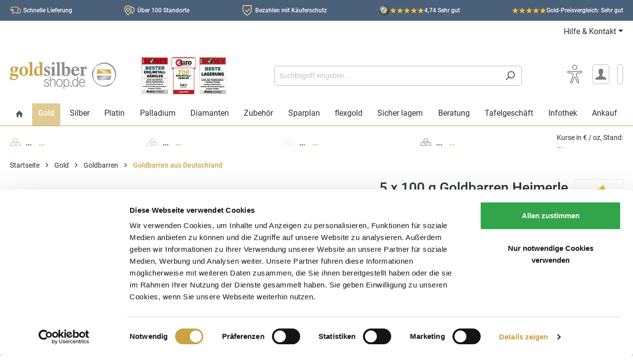

--- FILE ---
content_type: text/html; charset=UTF-8
request_url: https://www.goldsilbershop.de/goldbarren/5-x-100-g-goldbarren-heimerle-und-meule-gegossen.html
body_size: 57562
content:

<!DOCTYPE html>

<html lang="de-DE"
      itemscope="itemscope"
      itemtype="https://schema.org/WebPage">

                            
    <head>
                                <link rel="preconnect" href="https://integrations.etrusted.com">
        <link rel="preconnect" href="https://www.google.com">
        <link rel="preconnect" href="https://www.googletagmanager.com">
        <link rel="preconnect" href="https://www.gstatic.com">
    
                    <link rel="dns-prefetch" href="https://cse.google.com">
        <link rel="dns-prefetch" href="https://www.google.co.uk">
        <link rel="dns-prefetch" href="https://fonts.gstatic.com">
        <link rel="dns-prefetch" href="https://analytics.google.com">
        <link rel="dns-prefetch" href="https://www.google-analytics.com">
        <link rel="dns-prefetch" href="https://region1.google-analytics.com">
        <link rel="dns-prefetch" href="https://googleads.g.doubleclick.net">
        <link rel="dns-prefetch" href="https://clients1.google.com">
                        <link rel="dns-prefetch" href="https://js-eu1.hubspot.com">
        <link rel="dns-prefetch" href="https://js-eu1.hsleadflows.net">
        <link rel="dns-prefetch" href="https://js-eu1.hs-banner.com">
        <link rel="dns-prefetch" href="https://js-eu1.hs-analytics.net">
        <link rel="dns-prefetch" href="https://js-eu1.hsadspixel.net">
        <link rel="dns-prefetch" href="https://js-eu1.hs-scripts.com">
        <link rel="dns-prefetch" href="https://cta-eu1.hubspot.com">
        <link rel="dns-prefetch" href="https://api-eu1.hubapi.com">
        <link rel="dns-prefetch" href="https://perf-eu1.hsforms.com">
        <link rel="dns-prefetch" href="https://24888596.fs1.hubspotusercontent-eu1.net">
        <link rel="dns-prefetch" href="https://static.hsappstatic.net">
        <link rel="dns-prefetch" href="https://track-eu1.hubspot.com">
                <link rel="dns-prefetch" href="https://connect.facebook.net">
                    <link rel="dns-prefetch" href="https://consent.cookiebot.com">
        <link rel="dns-prefetch" href="https://consent.cookiebot.eu">
        <link rel="dns-prefetch" href="https://consentcdn.cookiebot.com">
        <link rel="dns-prefetch" href="https://consentcdn.cookiebot.eu">
                <link rel="dns-prefetch" href="https://code.etracker.com">
        <link rel="dns-prefetch" href="https://www.etracker.de">
                <link rel="dns-prefetch" href="https://widgets.trustedshops.com">
        <link rel="dns-prefetch" href="https://bat.bing.com">
        <link rel="dns-prefetch" href="https://bat.bing.net">
    
                                                            <link rel="preload" as="style"
                      href="https://www.goldsilbershop.de/theme/043a196438f9653a2e5226e525966a16/css/all.css?1768806017">
                            <link rel="preload" as="font" type="font/woff2" href="https://www.goldsilbershop.de/bundles/goldsilbershoptheme/roboto/Roboto-Regular.woff2?1768806011">
        <link rel="preload" as="font" type="font/woff2" href="https://www.goldsilbershop.de/bundles/goldsilbershoptheme/roboto/Roboto-Medium.woff2?1768806011">
                                    <link rel="preload" as="script" href="https://www.goldsilbershop.de/theme/043a196438f9653a2e5226e525966a16/js/all.js?1768806017">
                                                                <link rel="preload" as="script" href="/js/ablyft_640.js">
                            
                <link rel="preconnect" href="https://www.googletagmanager.com">
        <link rel="dns-prefetch" href="https://www.googletagmanager.com">
            <script type="application/json" id="solit-ga4-config">
        {
            "gtmEnable": true,
            "gtmEnableECommerce": true,
            "gtmEnableGads": true,
            "gtmDebug": false,
            "gtmEventsWithoutConsent": false,
            "gtmContainerId": "KTFBSV",
            "ga4CustomerNewGeneral": true,
            "ga4CustomerNewDays": 1
        }
    </script>
            <!-- Google Tag Manager -->
        <script>(function (w, d, s, l, i) {
                w[l] = w[l] || [];
                w[l].push({
                    'gtm.start':
                        new Date().getTime(), event: 'gtm.js'
                });
                var f = d.getElementsByTagName(s)[0],
                    j = d.createElement(s), dl = l != 'dataLayer' ? '&l=' + l : '';
                j.async = true;
                j.src =
                    'https://www.googletagmanager.com/gtm.js?id=' + i + dl;
                f.parentNode.insertBefore(j, f);
            })(window, document, 'script', 'dataLayer', 'GTM-KTFBSV');
        </script>
        <!-- End Google Tag Manager -->
        <script>

            window.solitGa4={
                isCustomer: false  ,
                currency: "EUR",
                navigationId: "018c454c48aa7192839249472b487c5c",
                affiliation: "Goldsilbershop",
                product:{},
                lineItems: [],
                            breadcrumb:[
                                            'Home',
                                            'Gold',
                                            'Investmentpakete',
                                            'Goldbarren-Pakete',
                                    ],
                                                    };

                                </script>
        
    	                            <meta charset="utf-8"><script type="text/javascript">(window.NREUM||(NREUM={})).init={privacy:{cookies_enabled:true},ajax:{deny_list:["bam.eu01.nr-data.net"]},feature_flags:["soft_nav"],distributed_tracing:{enabled:true}};(window.NREUM||(NREUM={})).loader_config={agentID:"538667207",accountID:"6252390",trustKey:"6252390",xpid:"UgQCU1VaCBAFVFRUBAEFUlQ=",licenseKey:"NRJS-1c68f7975db8c9a1055",applicationID:"505630240",browserID:"538667207"};;/*! For license information please see nr-loader-spa-1.308.0.min.js.LICENSE.txt */
(()=>{var e,t,r={384:(e,t,r)=>{"use strict";r.d(t,{NT:()=>a,US:()=>u,Zm:()=>o,bQ:()=>d,dV:()=>c,pV:()=>l});var n=r(6154),i=r(1863),s=r(1910);const a={beacon:"bam.nr-data.net",errorBeacon:"bam.nr-data.net"};function o(){return n.gm.NREUM||(n.gm.NREUM={}),void 0===n.gm.newrelic&&(n.gm.newrelic=n.gm.NREUM),n.gm.NREUM}function c(){let e=o();return e.o||(e.o={ST:n.gm.setTimeout,SI:n.gm.setImmediate||n.gm.setInterval,CT:n.gm.clearTimeout,XHR:n.gm.XMLHttpRequest,REQ:n.gm.Request,EV:n.gm.Event,PR:n.gm.Promise,MO:n.gm.MutationObserver,FETCH:n.gm.fetch,WS:n.gm.WebSocket},(0,s.i)(...Object.values(e.o))),e}function d(e,t){let r=o();r.initializedAgents??={},t.initializedAt={ms:(0,i.t)(),date:new Date},r.initializedAgents[e]=t}function u(e,t){o()[e]=t}function l(){return function(){let e=o();const t=e.info||{};e.info={beacon:a.beacon,errorBeacon:a.errorBeacon,...t}}(),function(){let e=o();const t=e.init||{};e.init={...t}}(),c(),function(){let e=o();const t=e.loader_config||{};e.loader_config={...t}}(),o()}},782:(e,t,r)=>{"use strict";r.d(t,{T:()=>n});const n=r(860).K7.pageViewTiming},860:(e,t,r)=>{"use strict";r.d(t,{$J:()=>u,K7:()=>c,P3:()=>d,XX:()=>i,Yy:()=>o,df:()=>s,qY:()=>n,v4:()=>a});const n="events",i="jserrors",s="browser/blobs",a="rum",o="browser/logs",c={ajax:"ajax",genericEvents:"generic_events",jserrors:i,logging:"logging",metrics:"metrics",pageAction:"page_action",pageViewEvent:"page_view_event",pageViewTiming:"page_view_timing",sessionReplay:"session_replay",sessionTrace:"session_trace",softNav:"soft_navigations",spa:"spa"},d={[c.pageViewEvent]:1,[c.pageViewTiming]:2,[c.metrics]:3,[c.jserrors]:4,[c.spa]:5,[c.ajax]:6,[c.sessionTrace]:7,[c.softNav]:8,[c.sessionReplay]:9,[c.logging]:10,[c.genericEvents]:11},u={[c.pageViewEvent]:a,[c.pageViewTiming]:n,[c.ajax]:n,[c.spa]:n,[c.softNav]:n,[c.metrics]:i,[c.jserrors]:i,[c.sessionTrace]:s,[c.sessionReplay]:s,[c.logging]:o,[c.genericEvents]:"ins"}},944:(e,t,r)=>{"use strict";r.d(t,{R:()=>i});var n=r(3241);function i(e,t){"function"==typeof console.debug&&(console.debug("New Relic Warning: https://github.com/newrelic/newrelic-browser-agent/blob/main/docs/warning-codes.md#".concat(e),t),(0,n.W)({agentIdentifier:null,drained:null,type:"data",name:"warn",feature:"warn",data:{code:e,secondary:t}}))}},993:(e,t,r)=>{"use strict";r.d(t,{A$:()=>s,ET:()=>a,TZ:()=>o,p_:()=>i});var n=r(860);const i={ERROR:"ERROR",WARN:"WARN",INFO:"INFO",DEBUG:"DEBUG",TRACE:"TRACE"},s={OFF:0,ERROR:1,WARN:2,INFO:3,DEBUG:4,TRACE:5},a="log",o=n.K7.logging},1541:(e,t,r)=>{"use strict";r.d(t,{U:()=>i,f:()=>n});const n={MFE:"MFE",BA:"BA"};function i(e,t){if(2!==t?.harvestEndpointVersion)return{};const r=t.agentRef.runtime.appMetadata.agents[0].entityGuid;return e?{"source.id":e.id,"source.name":e.name,"source.type":e.type,"parent.id":e.parent?.id||r,"parent.type":e.parent?.type||n.BA}:{"entity.guid":r,appId:t.agentRef.info.applicationID}}},1687:(e,t,r)=>{"use strict";r.d(t,{Ak:()=>d,Ze:()=>h,x3:()=>u});var n=r(3241),i=r(7836),s=r(3606),a=r(860),o=r(2646);const c={};function d(e,t){const r={staged:!1,priority:a.P3[t]||0};l(e),c[e].get(t)||c[e].set(t,r)}function u(e,t){e&&c[e]&&(c[e].get(t)&&c[e].delete(t),p(e,t,!1),c[e].size&&f(e))}function l(e){if(!e)throw new Error("agentIdentifier required");c[e]||(c[e]=new Map)}function h(e="",t="feature",r=!1){if(l(e),!e||!c[e].get(t)||r)return p(e,t);c[e].get(t).staged=!0,f(e)}function f(e){const t=Array.from(c[e]);t.every(([e,t])=>t.staged)&&(t.sort((e,t)=>e[1].priority-t[1].priority),t.forEach(([t])=>{c[e].delete(t),p(e,t)}))}function p(e,t,r=!0){const a=e?i.ee.get(e):i.ee,c=s.i.handlers;if(!a.aborted&&a.backlog&&c){if((0,n.W)({agentIdentifier:e,type:"lifecycle",name:"drain",feature:t}),r){const e=a.backlog[t],r=c[t];if(r){for(let t=0;e&&t<e.length;++t)g(e[t],r);Object.entries(r).forEach(([e,t])=>{Object.values(t||{}).forEach(t=>{t[0]?.on&&t[0]?.context()instanceof o.y&&t[0].on(e,t[1])})})}}a.isolatedBacklog||delete c[t],a.backlog[t]=null,a.emit("drain-"+t,[])}}function g(e,t){var r=e[1];Object.values(t[r]||{}).forEach(t=>{var r=e[0];if(t[0]===r){var n=t[1],i=e[3],s=e[2];n.apply(i,s)}})}},1738:(e,t,r)=>{"use strict";r.d(t,{U:()=>f,Y:()=>h});var n=r(3241),i=r(9908),s=r(1863),a=r(944),o=r(5701),c=r(3969),d=r(8362),u=r(860),l=r(4261);function h(e,t,r,s){const h=s||r;!h||h[e]&&h[e]!==d.d.prototype[e]||(h[e]=function(){(0,i.p)(c.xV,["API/"+e+"/called"],void 0,u.K7.metrics,r.ee),(0,n.W)({agentIdentifier:r.agentIdentifier,drained:!!o.B?.[r.agentIdentifier],type:"data",name:"api",feature:l.Pl+e,data:{}});try{return t.apply(this,arguments)}catch(e){(0,a.R)(23,e)}})}function f(e,t,r,n,a){const o=e.info;null===r?delete o.jsAttributes[t]:o.jsAttributes[t]=r,(a||null===r)&&(0,i.p)(l.Pl+n,[(0,s.t)(),t,r],void 0,"session",e.ee)}},1741:(e,t,r)=>{"use strict";r.d(t,{W:()=>s});var n=r(944),i=r(4261);class s{#e(e,...t){if(this[e]!==s.prototype[e])return this[e](...t);(0,n.R)(35,e)}addPageAction(e,t){return this.#e(i.hG,e,t)}register(e){return this.#e(i.eY,e)}recordCustomEvent(e,t){return this.#e(i.fF,e,t)}setPageViewName(e,t){return this.#e(i.Fw,e,t)}setCustomAttribute(e,t,r){return this.#e(i.cD,e,t,r)}noticeError(e,t){return this.#e(i.o5,e,t)}setUserId(e,t=!1){return this.#e(i.Dl,e,t)}setApplicationVersion(e){return this.#e(i.nb,e)}setErrorHandler(e){return this.#e(i.bt,e)}addRelease(e,t){return this.#e(i.k6,e,t)}log(e,t){return this.#e(i.$9,e,t)}start(){return this.#e(i.d3)}finished(e){return this.#e(i.BL,e)}recordReplay(){return this.#e(i.CH)}pauseReplay(){return this.#e(i.Tb)}addToTrace(e){return this.#e(i.U2,e)}setCurrentRouteName(e){return this.#e(i.PA,e)}interaction(e){return this.#e(i.dT,e)}wrapLogger(e,t,r){return this.#e(i.Wb,e,t,r)}measure(e,t){return this.#e(i.V1,e,t)}consent(e){return this.#e(i.Pv,e)}}},1863:(e,t,r)=>{"use strict";function n(){return Math.floor(performance.now())}r.d(t,{t:()=>n})},1910:(e,t,r)=>{"use strict";r.d(t,{i:()=>s});var n=r(944);const i=new Map;function s(...e){return e.every(e=>{if(i.has(e))return i.get(e);const t="function"==typeof e?e.toString():"",r=t.includes("[native code]"),s=t.includes("nrWrapper");return r||s||(0,n.R)(64,e?.name||t),i.set(e,r),r})}},2555:(e,t,r)=>{"use strict";r.d(t,{D:()=>o,f:()=>a});var n=r(384),i=r(8122);const s={beacon:n.NT.beacon,errorBeacon:n.NT.errorBeacon,licenseKey:void 0,applicationID:void 0,sa:void 0,queueTime:void 0,applicationTime:void 0,ttGuid:void 0,user:void 0,account:void 0,product:void 0,extra:void 0,jsAttributes:{},userAttributes:void 0,atts:void 0,transactionName:void 0,tNamePlain:void 0};function a(e){try{return!!e.licenseKey&&!!e.errorBeacon&&!!e.applicationID}catch(e){return!1}}const o=e=>(0,i.a)(e,s)},2614:(e,t,r)=>{"use strict";r.d(t,{BB:()=>a,H3:()=>n,g:()=>d,iL:()=>c,tS:()=>o,uh:()=>i,wk:()=>s});const n="NRBA",i="SESSION",s=144e5,a=18e5,o={STARTED:"session-started",PAUSE:"session-pause",RESET:"session-reset",RESUME:"session-resume",UPDATE:"session-update"},c={SAME_TAB:"same-tab",CROSS_TAB:"cross-tab"},d={OFF:0,FULL:1,ERROR:2}},2646:(e,t,r)=>{"use strict";r.d(t,{y:()=>n});class n{constructor(e){this.contextId=e}}},2843:(e,t,r)=>{"use strict";r.d(t,{G:()=>s,u:()=>i});var n=r(3878);function i(e,t=!1,r,i){(0,n.DD)("visibilitychange",function(){if(t)return void("hidden"===document.visibilityState&&e());e(document.visibilityState)},r,i)}function s(e,t,r){(0,n.sp)("pagehide",e,t,r)}},3241:(e,t,r)=>{"use strict";r.d(t,{W:()=>s});var n=r(6154);const i="newrelic";function s(e={}){try{n.gm.dispatchEvent(new CustomEvent(i,{detail:e}))}catch(e){}}},3304:(e,t,r)=>{"use strict";r.d(t,{A:()=>s});var n=r(7836);const i=()=>{const e=new WeakSet;return(t,r)=>{if("object"==typeof r&&null!==r){if(e.has(r))return;e.add(r)}return r}};function s(e){try{return JSON.stringify(e,i())??""}catch(e){try{n.ee.emit("internal-error",[e])}catch(e){}return""}}},3333:(e,t,r)=>{"use strict";r.d(t,{$v:()=>u,TZ:()=>n,Xh:()=>c,Zp:()=>i,kd:()=>d,mq:()=>o,nf:()=>a,qN:()=>s});const n=r(860).K7.genericEvents,i=["auxclick","click","copy","keydown","paste","scrollend"],s=["focus","blur"],a=4,o=1e3,c=2e3,d=["PageAction","UserAction","BrowserPerformance"],u={RESOURCES:"experimental.resources",REGISTER:"register"}},3434:(e,t,r)=>{"use strict";r.d(t,{Jt:()=>s,YM:()=>d});var n=r(7836),i=r(5607);const s="nr@original:".concat(i.W),a=50;var o=Object.prototype.hasOwnProperty,c=!1;function d(e,t){return e||(e=n.ee),r.inPlace=function(e,t,n,i,s){n||(n="");const a="-"===n.charAt(0);for(let o=0;o<t.length;o++){const c=t[o],d=e[c];l(d)||(e[c]=r(d,a?c+n:n,i,c,s))}},r.flag=s,r;function r(t,r,n,c,d){return l(t)?t:(r||(r=""),nrWrapper[s]=t,function(e,t,r){if(Object.defineProperty&&Object.keys)try{return Object.keys(e).forEach(function(r){Object.defineProperty(t,r,{get:function(){return e[r]},set:function(t){return e[r]=t,t}})}),t}catch(e){u([e],r)}for(var n in e)o.call(e,n)&&(t[n]=e[n])}(t,nrWrapper,e),nrWrapper);function nrWrapper(){var s,o,l,h;let f;try{o=this,s=[...arguments],l="function"==typeof n?n(s,o):n||{}}catch(t){u([t,"",[s,o,c],l],e)}i(r+"start",[s,o,c],l,d);const p=performance.now();let g;try{return h=t.apply(o,s),g=performance.now(),h}catch(e){throw g=performance.now(),i(r+"err",[s,o,e],l,d),f=e,f}finally{const e=g-p,t={start:p,end:g,duration:e,isLongTask:e>=a,methodName:c,thrownError:f};t.isLongTask&&i("long-task",[t,o],l,d),i(r+"end",[s,o,h],l,d)}}}function i(r,n,i,s){if(!c||t){var a=c;c=!0;try{e.emit(r,n,i,t,s)}catch(t){u([t,r,n,i],e)}c=a}}}function u(e,t){t||(t=n.ee);try{t.emit("internal-error",e)}catch(e){}}function l(e){return!(e&&"function"==typeof e&&e.apply&&!e[s])}},3606:(e,t,r)=>{"use strict";r.d(t,{i:()=>s});var n=r(9908);s.on=a;var i=s.handlers={};function s(e,t,r,s){a(s||n.d,i,e,t,r)}function a(e,t,r,i,s){s||(s="feature"),e||(e=n.d);var a=t[s]=t[s]||{};(a[r]=a[r]||[]).push([e,i])}},3738:(e,t,r)=>{"use strict";r.d(t,{He:()=>i,Kp:()=>o,Lc:()=>d,Rz:()=>u,TZ:()=>n,bD:()=>s,d3:()=>a,jx:()=>l,sl:()=>h,uP:()=>c});const n=r(860).K7.sessionTrace,i="bstResource",s="resource",a="-start",o="-end",c="fn"+a,d="fn"+o,u="pushState",l=1e3,h=3e4},3785:(e,t,r)=>{"use strict";r.d(t,{R:()=>c,b:()=>d});var n=r(9908),i=r(1863),s=r(860),a=r(3969),o=r(993);function c(e,t,r={},c=o.p_.INFO,d=!0,u,l=(0,i.t)()){(0,n.p)(a.xV,["API/logging/".concat(c.toLowerCase(),"/called")],void 0,s.K7.metrics,e),(0,n.p)(o.ET,[l,t,r,c,d,u],void 0,s.K7.logging,e)}function d(e){return"string"==typeof e&&Object.values(o.p_).some(t=>t===e.toUpperCase().trim())}},3878:(e,t,r)=>{"use strict";function n(e,t){return{capture:e,passive:!1,signal:t}}function i(e,t,r=!1,i){window.addEventListener(e,t,n(r,i))}function s(e,t,r=!1,i){document.addEventListener(e,t,n(r,i))}r.d(t,{DD:()=>s,jT:()=>n,sp:()=>i})},3962:(e,t,r)=>{"use strict";r.d(t,{AM:()=>a,O2:()=>l,OV:()=>s,Qu:()=>h,TZ:()=>c,ih:()=>f,pP:()=>o,t1:()=>u,tC:()=>i,wD:()=>d});var n=r(860);const i=["click","keydown","submit"],s="popstate",a="api",o="initialPageLoad",c=n.K7.softNav,d=5e3,u=500,l={INITIAL_PAGE_LOAD:"",ROUTE_CHANGE:1,UNSPECIFIED:2},h={INTERACTION:1,AJAX:2,CUSTOM_END:3,CUSTOM_TRACER:4},f={IP:"in progress",PF:"pending finish",FIN:"finished",CAN:"cancelled"}},3969:(e,t,r)=>{"use strict";r.d(t,{TZ:()=>n,XG:()=>o,rs:()=>i,xV:()=>a,z_:()=>s});const n=r(860).K7.metrics,i="sm",s="cm",a="storeSupportabilityMetrics",o="storeEventMetrics"},4234:(e,t,r)=>{"use strict";r.d(t,{W:()=>s});var n=r(7836),i=r(1687);class s{constructor(e,t){this.agentIdentifier=e,this.ee=n.ee.get(e),this.featureName=t,this.blocked=!1}deregisterDrain(){(0,i.x3)(this.agentIdentifier,this.featureName)}}},4261:(e,t,r)=>{"use strict";r.d(t,{$9:()=>u,BL:()=>c,CH:()=>p,Dl:()=>R,Fw:()=>w,PA:()=>v,Pl:()=>n,Pv:()=>A,Tb:()=>h,U2:()=>a,V1:()=>E,Wb:()=>T,bt:()=>y,cD:()=>b,d3:()=>x,dT:()=>d,eY:()=>g,fF:()=>f,hG:()=>s,hw:()=>i,k6:()=>o,nb:()=>m,o5:()=>l});const n="api-",i=n+"ixn-",s="addPageAction",a="addToTrace",o="addRelease",c="finished",d="interaction",u="log",l="noticeError",h="pauseReplay",f="recordCustomEvent",p="recordReplay",g="register",m="setApplicationVersion",v="setCurrentRouteName",b="setCustomAttribute",y="setErrorHandler",w="setPageViewName",R="setUserId",x="start",T="wrapLogger",E="measure",A="consent"},5205:(e,t,r)=>{"use strict";r.d(t,{j:()=>S});var n=r(384),i=r(1741);var s=r(2555),a=r(3333);const o=e=>{if(!e||"string"!=typeof e)return!1;try{document.createDocumentFragment().querySelector(e)}catch{return!1}return!0};var c=r(2614),d=r(944),u=r(8122);const l="[data-nr-mask]",h=e=>(0,u.a)(e,(()=>{const e={feature_flags:[],experimental:{allow_registered_children:!1,resources:!1},mask_selector:"*",block_selector:"[data-nr-block]",mask_input_options:{color:!1,date:!1,"datetime-local":!1,email:!1,month:!1,number:!1,range:!1,search:!1,tel:!1,text:!1,time:!1,url:!1,week:!1,textarea:!1,select:!1,password:!0}};return{ajax:{deny_list:void 0,block_internal:!0,enabled:!0,autoStart:!0},api:{get allow_registered_children(){return e.feature_flags.includes(a.$v.REGISTER)||e.experimental.allow_registered_children},set allow_registered_children(t){e.experimental.allow_registered_children=t},duplicate_registered_data:!1},browser_consent_mode:{enabled:!1},distributed_tracing:{enabled:void 0,exclude_newrelic_header:void 0,cors_use_newrelic_header:void 0,cors_use_tracecontext_headers:void 0,allowed_origins:void 0},get feature_flags(){return e.feature_flags},set feature_flags(t){e.feature_flags=t},generic_events:{enabled:!0,autoStart:!0},harvest:{interval:30},jserrors:{enabled:!0,autoStart:!0},logging:{enabled:!0,autoStart:!0},metrics:{enabled:!0,autoStart:!0},obfuscate:void 0,page_action:{enabled:!0},page_view_event:{enabled:!0,autoStart:!0},page_view_timing:{enabled:!0,autoStart:!0},performance:{capture_marks:!1,capture_measures:!1,capture_detail:!0,resources:{get enabled(){return e.feature_flags.includes(a.$v.RESOURCES)||e.experimental.resources},set enabled(t){e.experimental.resources=t},asset_types:[],first_party_domains:[],ignore_newrelic:!0}},privacy:{cookies_enabled:!0},proxy:{assets:void 0,beacon:void 0},session:{expiresMs:c.wk,inactiveMs:c.BB},session_replay:{autoStart:!0,enabled:!1,preload:!1,sampling_rate:10,error_sampling_rate:100,collect_fonts:!1,inline_images:!1,fix_stylesheets:!0,mask_all_inputs:!0,get mask_text_selector(){return e.mask_selector},set mask_text_selector(t){o(t)?e.mask_selector="".concat(t,",").concat(l):""===t||null===t?e.mask_selector=l:(0,d.R)(5,t)},get block_class(){return"nr-block"},get ignore_class(){return"nr-ignore"},get mask_text_class(){return"nr-mask"},get block_selector(){return e.block_selector},set block_selector(t){o(t)?e.block_selector+=",".concat(t):""!==t&&(0,d.R)(6,t)},get mask_input_options(){return e.mask_input_options},set mask_input_options(t){t&&"object"==typeof t?e.mask_input_options={...t,password:!0}:(0,d.R)(7,t)}},session_trace:{enabled:!0,autoStart:!0},soft_navigations:{enabled:!0,autoStart:!0},spa:{enabled:!0,autoStart:!0},ssl:void 0,user_actions:{enabled:!0,elementAttributes:["id","className","tagName","type"]}}})());var f=r(6154),p=r(9324);let g=0;const m={buildEnv:p.F3,distMethod:p.Xs,version:p.xv,originTime:f.WN},v={consented:!1},b={appMetadata:{},get consented(){return this.session?.state?.consent||v.consented},set consented(e){v.consented=e},customTransaction:void 0,denyList:void 0,disabled:!1,harvester:void 0,isolatedBacklog:!1,isRecording:!1,loaderType:void 0,maxBytes:3e4,obfuscator:void 0,onerror:void 0,ptid:void 0,releaseIds:{},session:void 0,timeKeeper:void 0,registeredEntities:[],jsAttributesMetadata:{bytes:0},get harvestCount(){return++g}},y=e=>{const t=(0,u.a)(e,b),r=Object.keys(m).reduce((e,t)=>(e[t]={value:m[t],writable:!1,configurable:!0,enumerable:!0},e),{});return Object.defineProperties(t,r)};var w=r(5701);const R=e=>{const t=e.startsWith("http");e+="/",r.p=t?e:"https://"+e};var x=r(7836),T=r(3241);const E={accountID:void 0,trustKey:void 0,agentID:void 0,licenseKey:void 0,applicationID:void 0,xpid:void 0},A=e=>(0,u.a)(e,E),_=new Set;function S(e,t={},r,a){let{init:o,info:c,loader_config:d,runtime:u={},exposed:l=!0}=t;if(!c){const e=(0,n.pV)();o=e.init,c=e.info,d=e.loader_config}e.init=h(o||{}),e.loader_config=A(d||{}),c.jsAttributes??={},f.bv&&(c.jsAttributes.isWorker=!0),e.info=(0,s.D)(c);const p=e.init,g=[c.beacon,c.errorBeacon];_.has(e.agentIdentifier)||(p.proxy.assets&&(R(p.proxy.assets),g.push(p.proxy.assets)),p.proxy.beacon&&g.push(p.proxy.beacon),e.beacons=[...g],function(e){const t=(0,n.pV)();Object.getOwnPropertyNames(i.W.prototype).forEach(r=>{const n=i.W.prototype[r];if("function"!=typeof n||"constructor"===n)return;let s=t[r];e[r]&&!1!==e.exposed&&"micro-agent"!==e.runtime?.loaderType&&(t[r]=(...t)=>{const n=e[r](...t);return s?s(...t):n})})}(e),(0,n.US)("activatedFeatures",w.B)),u.denyList=[...p.ajax.deny_list||[],...p.ajax.block_internal?g:[]],u.ptid=e.agentIdentifier,u.loaderType=r,e.runtime=y(u),_.has(e.agentIdentifier)||(e.ee=x.ee.get(e.agentIdentifier),e.exposed=l,(0,T.W)({agentIdentifier:e.agentIdentifier,drained:!!w.B?.[e.agentIdentifier],type:"lifecycle",name:"initialize",feature:void 0,data:e.config})),_.add(e.agentIdentifier)}},5270:(e,t,r)=>{"use strict";r.d(t,{Aw:()=>a,SR:()=>s,rF:()=>o});var n=r(384),i=r(7767);function s(e){return!!(0,n.dV)().o.MO&&(0,i.V)(e)&&!0===e?.session_trace.enabled}function a(e){return!0===e?.session_replay.preload&&s(e)}function o(e,t){try{if("string"==typeof t?.type){if("password"===t.type.toLowerCase())return"*".repeat(e?.length||0);if(void 0!==t?.dataset?.nrUnmask||t?.classList?.contains("nr-unmask"))return e}}catch(e){}return"string"==typeof e?e.replace(/[\S]/g,"*"):"*".repeat(e?.length||0)}},5289:(e,t,r)=>{"use strict";r.d(t,{GG:()=>a,Qr:()=>c,sB:()=>o});var n=r(3878),i=r(6389);function s(){return"undefined"==typeof document||"complete"===document.readyState}function a(e,t){if(s())return e();const r=(0,i.J)(e),a=setInterval(()=>{s()&&(clearInterval(a),r())},500);(0,n.sp)("load",r,t)}function o(e){if(s())return e();(0,n.DD)("DOMContentLoaded",e)}function c(e){if(s())return e();(0,n.sp)("popstate",e)}},5607:(e,t,r)=>{"use strict";r.d(t,{W:()=>n});const n=(0,r(9566).bz)()},5701:(e,t,r)=>{"use strict";r.d(t,{B:()=>s,t:()=>a});var n=r(3241);const i=new Set,s={};function a(e,t){const r=t.agentIdentifier;s[r]??={},e&&"object"==typeof e&&(i.has(r)||(t.ee.emit("rumresp",[e]),s[r]=e,i.add(r),(0,n.W)({agentIdentifier:r,loaded:!0,drained:!0,type:"lifecycle",name:"load",feature:void 0,data:e})))}},6154:(e,t,r)=>{"use strict";r.d(t,{OF:()=>d,RI:()=>i,WN:()=>h,bv:()=>s,eN:()=>f,gm:()=>a,lR:()=>l,m:()=>c,mw:()=>o,sb:()=>u});var n=r(1863);const i="undefined"!=typeof window&&!!window.document,s="undefined"!=typeof WorkerGlobalScope&&("undefined"!=typeof self&&self instanceof WorkerGlobalScope&&self.navigator instanceof WorkerNavigator||"undefined"!=typeof globalThis&&globalThis instanceof WorkerGlobalScope&&globalThis.navigator instanceof WorkerNavigator),a=i?window:"undefined"!=typeof WorkerGlobalScope&&("undefined"!=typeof self&&self instanceof WorkerGlobalScope&&self||"undefined"!=typeof globalThis&&globalThis instanceof WorkerGlobalScope&&globalThis),o=Boolean("hidden"===a?.document?.visibilityState),c=""+a?.location,d=/iPad|iPhone|iPod/.test(a.navigator?.userAgent),u=d&&"undefined"==typeof SharedWorker,l=(()=>{const e=a.navigator?.userAgent?.match(/Firefox[/\s](\d+\.\d+)/);return Array.isArray(e)&&e.length>=2?+e[1]:0})(),h=Date.now()-(0,n.t)(),f=()=>"undefined"!=typeof PerformanceNavigationTiming&&a?.performance?.getEntriesByType("navigation")?.[0]?.responseStart},6344:(e,t,r)=>{"use strict";r.d(t,{BB:()=>u,Qb:()=>l,TZ:()=>i,Ug:()=>a,Vh:()=>s,_s:()=>o,bc:()=>d,yP:()=>c});var n=r(2614);const i=r(860).K7.sessionReplay,s="errorDuringReplay",a=.12,o={DomContentLoaded:0,Load:1,FullSnapshot:2,IncrementalSnapshot:3,Meta:4,Custom:5},c={[n.g.ERROR]:15e3,[n.g.FULL]:3e5,[n.g.OFF]:0},d={RESET:{message:"Session was reset",sm:"Reset"},IMPORT:{message:"Recorder failed to import",sm:"Import"},TOO_MANY:{message:"429: Too Many Requests",sm:"Too-Many"},TOO_BIG:{message:"Payload was too large",sm:"Too-Big"},CROSS_TAB:{message:"Session Entity was set to OFF on another tab",sm:"Cross-Tab"},ENTITLEMENTS:{message:"Session Replay is not allowed and will not be started",sm:"Entitlement"}},u=5e3,l={API:"api",RESUME:"resume",SWITCH_TO_FULL:"switchToFull",INITIALIZE:"initialize",PRELOAD:"preload"}},6389:(e,t,r)=>{"use strict";function n(e,t=500,r={}){const n=r?.leading||!1;let i;return(...r)=>{n&&void 0===i&&(e.apply(this,r),i=setTimeout(()=>{i=clearTimeout(i)},t)),n||(clearTimeout(i),i=setTimeout(()=>{e.apply(this,r)},t))}}function i(e){let t=!1;return(...r)=>{t||(t=!0,e.apply(this,r))}}r.d(t,{J:()=>i,s:()=>n})},6630:(e,t,r)=>{"use strict";r.d(t,{T:()=>n});const n=r(860).K7.pageViewEvent},6774:(e,t,r)=>{"use strict";r.d(t,{T:()=>n});const n=r(860).K7.jserrors},7295:(e,t,r)=>{"use strict";r.d(t,{Xv:()=>a,gX:()=>i,iW:()=>s});var n=[];function i(e){if(!e||s(e))return!1;if(0===n.length)return!0;if("*"===n[0].hostname)return!1;for(var t=0;t<n.length;t++){var r=n[t];if(r.hostname.test(e.hostname)&&r.pathname.test(e.pathname))return!1}return!0}function s(e){return void 0===e.hostname}function a(e){if(n=[],e&&e.length)for(var t=0;t<e.length;t++){let r=e[t];if(!r)continue;if("*"===r)return void(n=[{hostname:"*"}]);0===r.indexOf("http://")?r=r.substring(7):0===r.indexOf("https://")&&(r=r.substring(8));const i=r.indexOf("/");let s,a;i>0?(s=r.substring(0,i),a=r.substring(i)):(s=r,a="*");let[c]=s.split(":");n.push({hostname:o(c),pathname:o(a,!0)})}}function o(e,t=!1){const r=e.replace(/[.+?^${}()|[\]\\]/g,e=>"\\"+e).replace(/\*/g,".*?");return new RegExp((t?"^":"")+r+"$")}},7485:(e,t,r)=>{"use strict";r.d(t,{D:()=>i});var n=r(6154);function i(e){if(0===(e||"").indexOf("data:"))return{protocol:"data"};try{const t=new URL(e,location.href),r={port:t.port,hostname:t.hostname,pathname:t.pathname,search:t.search,protocol:t.protocol.slice(0,t.protocol.indexOf(":")),sameOrigin:t.protocol===n.gm?.location?.protocol&&t.host===n.gm?.location?.host};return r.port&&""!==r.port||("http:"===t.protocol&&(r.port="80"),"https:"===t.protocol&&(r.port="443")),r.pathname&&""!==r.pathname?r.pathname.startsWith("/")||(r.pathname="/".concat(r.pathname)):r.pathname="/",r}catch(e){return{}}}},7699:(e,t,r)=>{"use strict";r.d(t,{It:()=>s,KC:()=>o,No:()=>i,qh:()=>a});var n=r(860);const i=16e3,s=1e6,a="SESSION_ERROR",o={[n.K7.logging]:!0,[n.K7.genericEvents]:!1,[n.K7.jserrors]:!1,[n.K7.ajax]:!1}},7767:(e,t,r)=>{"use strict";r.d(t,{V:()=>i});var n=r(6154);const i=e=>n.RI&&!0===e?.privacy.cookies_enabled},7836:(e,t,r)=>{"use strict";r.d(t,{P:()=>o,ee:()=>c});var n=r(384),i=r(8990),s=r(2646),a=r(5607);const o="nr@context:".concat(a.W),c=function e(t,r){var n={},a={},u={},l=!1;try{l=16===r.length&&d.initializedAgents?.[r]?.runtime.isolatedBacklog}catch(e){}var h={on:p,addEventListener:p,removeEventListener:function(e,t){var r=n[e];if(!r)return;for(var i=0;i<r.length;i++)r[i]===t&&r.splice(i,1)},emit:function(e,r,n,i,s){!1!==s&&(s=!0);if(c.aborted&&!i)return;t&&s&&t.emit(e,r,n);var o=f(n);g(e).forEach(e=>{e.apply(o,r)});var d=v()[a[e]];d&&d.push([h,e,r,o]);return o},get:m,listeners:g,context:f,buffer:function(e,t){const r=v();if(t=t||"feature",h.aborted)return;Object.entries(e||{}).forEach(([e,n])=>{a[n]=t,t in r||(r[t]=[])})},abort:function(){h._aborted=!0,Object.keys(h.backlog).forEach(e=>{delete h.backlog[e]})},isBuffering:function(e){return!!v()[a[e]]},debugId:r,backlog:l?{}:t&&"object"==typeof t.backlog?t.backlog:{},isolatedBacklog:l};return Object.defineProperty(h,"aborted",{get:()=>{let e=h._aborted||!1;return e||(t&&(e=t.aborted),e)}}),h;function f(e){return e&&e instanceof s.y?e:e?(0,i.I)(e,o,()=>new s.y(o)):new s.y(o)}function p(e,t){n[e]=g(e).concat(t)}function g(e){return n[e]||[]}function m(t){return u[t]=u[t]||e(h,t)}function v(){return h.backlog}}(void 0,"globalEE"),d=(0,n.Zm)();d.ee||(d.ee=c)},8122:(e,t,r)=>{"use strict";r.d(t,{a:()=>i});var n=r(944);function i(e,t){try{if(!e||"object"!=typeof e)return(0,n.R)(3);if(!t||"object"!=typeof t)return(0,n.R)(4);const r=Object.create(Object.getPrototypeOf(t),Object.getOwnPropertyDescriptors(t)),s=0===Object.keys(r).length?e:r;for(let a in s)if(void 0!==e[a])try{if(null===e[a]){r[a]=null;continue}Array.isArray(e[a])&&Array.isArray(t[a])?r[a]=Array.from(new Set([...e[a],...t[a]])):"object"==typeof e[a]&&"object"==typeof t[a]?r[a]=i(e[a],t[a]):r[a]=e[a]}catch(e){r[a]||(0,n.R)(1,e)}return r}catch(e){(0,n.R)(2,e)}}},8139:(e,t,r)=>{"use strict";r.d(t,{u:()=>h});var n=r(7836),i=r(3434),s=r(8990),a=r(6154);const o={},c=a.gm.XMLHttpRequest,d="addEventListener",u="removeEventListener",l="nr@wrapped:".concat(n.P);function h(e){var t=function(e){return(e||n.ee).get("events")}(e);if(o[t.debugId]++)return t;o[t.debugId]=1;var r=(0,i.YM)(t,!0);function h(e){r.inPlace(e,[d,u],"-",p)}function p(e,t){return e[1]}return"getPrototypeOf"in Object&&(a.RI&&f(document,h),c&&f(c.prototype,h),f(a.gm,h)),t.on(d+"-start",function(e,t){var n=e[1];if(null!==n&&("function"==typeof n||"object"==typeof n)&&"newrelic"!==e[0]){var i=(0,s.I)(n,l,function(){var e={object:function(){if("function"!=typeof n.handleEvent)return;return n.handleEvent.apply(n,arguments)},function:n}[typeof n];return e?r(e,"fn-",null,e.name||"anonymous"):n});this.wrapped=e[1]=i}}),t.on(u+"-start",function(e){e[1]=this.wrapped||e[1]}),t}function f(e,t,...r){let n=e;for(;"object"==typeof n&&!Object.prototype.hasOwnProperty.call(n,d);)n=Object.getPrototypeOf(n);n&&t(n,...r)}},8362:(e,t,r)=>{"use strict";r.d(t,{d:()=>s});var n=r(9566),i=r(1741);class s extends i.W{agentIdentifier=(0,n.LA)(16)}},8374:(e,t,r)=>{r.nc=(()=>{try{return document?.currentScript?.nonce}catch(e){}return""})()},8990:(e,t,r)=>{"use strict";r.d(t,{I:()=>i});var n=Object.prototype.hasOwnProperty;function i(e,t,r){if(n.call(e,t))return e[t];var i=r();if(Object.defineProperty&&Object.keys)try{return Object.defineProperty(e,t,{value:i,writable:!0,enumerable:!1}),i}catch(e){}return e[t]=i,i}},9119:(e,t,r)=>{"use strict";r.d(t,{L:()=>s});var n=/([^?#]*)[^#]*(#[^?]*|$).*/,i=/([^?#]*)().*/;function s(e,t){return e?e.replace(t?n:i,"$1$2"):e}},9300:(e,t,r)=>{"use strict";r.d(t,{T:()=>n});const n=r(860).K7.ajax},9324:(e,t,r)=>{"use strict";r.d(t,{AJ:()=>a,F3:()=>i,Xs:()=>s,Yq:()=>o,xv:()=>n});const n="1.308.0",i="PROD",s="CDN",a="@newrelic/rrweb",o="1.0.1"},9566:(e,t,r)=>{"use strict";r.d(t,{LA:()=>o,ZF:()=>c,bz:()=>a,el:()=>d});var n=r(6154);const i="xxxxxxxx-xxxx-4xxx-yxxx-xxxxxxxxxxxx";function s(e,t){return e?15&e[t]:16*Math.random()|0}function a(){const e=n.gm?.crypto||n.gm?.msCrypto;let t,r=0;return e&&e.getRandomValues&&(t=e.getRandomValues(new Uint8Array(30))),i.split("").map(e=>"x"===e?s(t,r++).toString(16):"y"===e?(3&s()|8).toString(16):e).join("")}function o(e){const t=n.gm?.crypto||n.gm?.msCrypto;let r,i=0;t&&t.getRandomValues&&(r=t.getRandomValues(new Uint8Array(e)));const a=[];for(var o=0;o<e;o++)a.push(s(r,i++).toString(16));return a.join("")}function c(){return o(16)}function d(){return o(32)}},9908:(e,t,r)=>{"use strict";r.d(t,{d:()=>n,p:()=>i});var n=r(7836).ee.get("handle");function i(e,t,r,i,s){s?(s.buffer([e],i),s.emit(e,t,r)):(n.buffer([e],i),n.emit(e,t,r))}}},n={};function i(e){var t=n[e];if(void 0!==t)return t.exports;var s=n[e]={exports:{}};return r[e](s,s.exports,i),s.exports}i.m=r,i.d=(e,t)=>{for(var r in t)i.o(t,r)&&!i.o(e,r)&&Object.defineProperty(e,r,{enumerable:!0,get:t[r]})},i.f={},i.e=e=>Promise.all(Object.keys(i.f).reduce((t,r)=>(i.f[r](e,t),t),[])),i.u=e=>({212:"nr-spa-compressor",249:"nr-spa-recorder",478:"nr-spa"}[e]+"-1.308.0.min.js"),i.o=(e,t)=>Object.prototype.hasOwnProperty.call(e,t),e={},t="NRBA-1.308.0.PROD:",i.l=(r,n,s,a)=>{if(e[r])e[r].push(n);else{var o,c;if(void 0!==s)for(var d=document.getElementsByTagName("script"),u=0;u<d.length;u++){var l=d[u];if(l.getAttribute("src")==r||l.getAttribute("data-webpack")==t+s){o=l;break}}if(!o){c=!0;var h={478:"sha512-RSfSVnmHk59T/uIPbdSE0LPeqcEdF4/+XhfJdBuccH5rYMOEZDhFdtnh6X6nJk7hGpzHd9Ujhsy7lZEz/ORYCQ==",249:"sha512-ehJXhmntm85NSqW4MkhfQqmeKFulra3klDyY0OPDUE+sQ3GokHlPh1pmAzuNy//3j4ac6lzIbmXLvGQBMYmrkg==",212:"sha512-B9h4CR46ndKRgMBcK+j67uSR2RCnJfGefU+A7FrgR/k42ovXy5x/MAVFiSvFxuVeEk/pNLgvYGMp1cBSK/G6Fg=="};(o=document.createElement("script")).charset="utf-8",i.nc&&o.setAttribute("nonce",i.nc),o.setAttribute("data-webpack",t+s),o.src=r,0!==o.src.indexOf(window.location.origin+"/")&&(o.crossOrigin="anonymous"),h[a]&&(o.integrity=h[a])}e[r]=[n];var f=(t,n)=>{o.onerror=o.onload=null,clearTimeout(p);var i=e[r];if(delete e[r],o.parentNode&&o.parentNode.removeChild(o),i&&i.forEach(e=>e(n)),t)return t(n)},p=setTimeout(f.bind(null,void 0,{type:"timeout",target:o}),12e4);o.onerror=f.bind(null,o.onerror),o.onload=f.bind(null,o.onload),c&&document.head.appendChild(o)}},i.r=e=>{"undefined"!=typeof Symbol&&Symbol.toStringTag&&Object.defineProperty(e,Symbol.toStringTag,{value:"Module"}),Object.defineProperty(e,"__esModule",{value:!0})},i.p="https://js-agent.newrelic.com/",(()=>{var e={38:0,788:0};i.f.j=(t,r)=>{var n=i.o(e,t)?e[t]:void 0;if(0!==n)if(n)r.push(n[2]);else{var s=new Promise((r,i)=>n=e[t]=[r,i]);r.push(n[2]=s);var a=i.p+i.u(t),o=new Error;i.l(a,r=>{if(i.o(e,t)&&(0!==(n=e[t])&&(e[t]=void 0),n)){var s=r&&("load"===r.type?"missing":r.type),a=r&&r.target&&r.target.src;o.message="Loading chunk "+t+" failed: ("+s+": "+a+")",o.name="ChunkLoadError",o.type=s,o.request=a,n[1](o)}},"chunk-"+t,t)}};var t=(t,r)=>{var n,s,[a,o,c]=r,d=0;if(a.some(t=>0!==e[t])){for(n in o)i.o(o,n)&&(i.m[n]=o[n]);if(c)c(i)}for(t&&t(r);d<a.length;d++)s=a[d],i.o(e,s)&&e[s]&&e[s][0](),e[s]=0},r=self["webpackChunk:NRBA-1.308.0.PROD"]=self["webpackChunk:NRBA-1.308.0.PROD"]||[];r.forEach(t.bind(null,0)),r.push=t.bind(null,r.push.bind(r))})(),(()=>{"use strict";i(8374);var e=i(8362),t=i(860);const r=Object.values(t.K7);var n=i(5205);var s=i(9908),a=i(1863),o=i(4261),c=i(1738);var d=i(1687),u=i(4234),l=i(5289),h=i(6154),f=i(944),p=i(5270),g=i(7767),m=i(6389),v=i(7699);class b extends u.W{constructor(e,t){super(e.agentIdentifier,t),this.agentRef=e,this.abortHandler=void 0,this.featAggregate=void 0,this.loadedSuccessfully=void 0,this.onAggregateImported=new Promise(e=>{this.loadedSuccessfully=e}),this.deferred=Promise.resolve(),!1===e.init[this.featureName].autoStart?this.deferred=new Promise((t,r)=>{this.ee.on("manual-start-all",(0,m.J)(()=>{(0,d.Ak)(e.agentIdentifier,this.featureName),t()}))}):(0,d.Ak)(e.agentIdentifier,t)}importAggregator(e,t,r={}){if(this.featAggregate)return;const n=async()=>{let n;await this.deferred;try{if((0,g.V)(e.init)){const{setupAgentSession:t}=await i.e(478).then(i.bind(i,8766));n=t(e)}}catch(e){(0,f.R)(20,e),this.ee.emit("internal-error",[e]),(0,s.p)(v.qh,[e],void 0,this.featureName,this.ee)}try{if(!this.#t(this.featureName,n,e.init))return(0,d.Ze)(this.agentIdentifier,this.featureName),void this.loadedSuccessfully(!1);const{Aggregate:i}=await t();this.featAggregate=new i(e,r),e.runtime.harvester.initializedAggregates.push(this.featAggregate),this.loadedSuccessfully(!0)}catch(e){(0,f.R)(34,e),this.abortHandler?.(),(0,d.Ze)(this.agentIdentifier,this.featureName,!0),this.loadedSuccessfully(!1),this.ee&&this.ee.abort()}};h.RI?(0,l.GG)(()=>n(),!0):n()}#t(e,r,n){if(this.blocked)return!1;switch(e){case t.K7.sessionReplay:return(0,p.SR)(n)&&!!r;case t.K7.sessionTrace:return!!r;default:return!0}}}var y=i(6630),w=i(2614),R=i(3241);class x extends b{static featureName=y.T;constructor(e){var t;super(e,y.T),this.setupInspectionEvents(e.agentIdentifier),t=e,(0,c.Y)(o.Fw,function(e,r){"string"==typeof e&&("/"!==e.charAt(0)&&(e="/"+e),t.runtime.customTransaction=(r||"http://custom.transaction")+e,(0,s.p)(o.Pl+o.Fw,[(0,a.t)()],void 0,void 0,t.ee))},t),this.importAggregator(e,()=>i.e(478).then(i.bind(i,2467)))}setupInspectionEvents(e){const t=(t,r)=>{t&&(0,R.W)({agentIdentifier:e,timeStamp:t.timeStamp,loaded:"complete"===t.target.readyState,type:"window",name:r,data:t.target.location+""})};(0,l.sB)(e=>{t(e,"DOMContentLoaded")}),(0,l.GG)(e=>{t(e,"load")}),(0,l.Qr)(e=>{t(e,"navigate")}),this.ee.on(w.tS.UPDATE,(t,r)=>{(0,R.W)({agentIdentifier:e,type:"lifecycle",name:"session",data:r})})}}var T=i(384);class E extends e.d{constructor(e){var t;(super(),h.gm)?(this.features={},(0,T.bQ)(this.agentIdentifier,this),this.desiredFeatures=new Set(e.features||[]),this.desiredFeatures.add(x),(0,n.j)(this,e,e.loaderType||"agent"),t=this,(0,c.Y)(o.cD,function(e,r,n=!1){if("string"==typeof e){if(["string","number","boolean"].includes(typeof r)||null===r)return(0,c.U)(t,e,r,o.cD,n);(0,f.R)(40,typeof r)}else(0,f.R)(39,typeof e)},t),function(e){(0,c.Y)(o.Dl,function(t,r=!1){if("string"!=typeof t&&null!==t)return void(0,f.R)(41,typeof t);const n=e.info.jsAttributes["enduser.id"];r&&null!=n&&n!==t?(0,s.p)(o.Pl+"setUserIdAndResetSession",[t],void 0,"session",e.ee):(0,c.U)(e,"enduser.id",t,o.Dl,!0)},e)}(this),function(e){(0,c.Y)(o.nb,function(t){if("string"==typeof t||null===t)return(0,c.U)(e,"application.version",t,o.nb,!1);(0,f.R)(42,typeof t)},e)}(this),function(e){(0,c.Y)(o.d3,function(){e.ee.emit("manual-start-all")},e)}(this),function(e){(0,c.Y)(o.Pv,function(t=!0){if("boolean"==typeof t){if((0,s.p)(o.Pl+o.Pv,[t],void 0,"session",e.ee),e.runtime.consented=t,t){const t=e.features.page_view_event;t.onAggregateImported.then(e=>{const r=t.featAggregate;e&&!r.sentRum&&r.sendRum()})}}else(0,f.R)(65,typeof t)},e)}(this),this.run()):(0,f.R)(21)}get config(){return{info:this.info,init:this.init,loader_config:this.loader_config,runtime:this.runtime}}get api(){return this}run(){try{const e=function(e){const t={};return r.forEach(r=>{t[r]=!!e[r]?.enabled}),t}(this.init),n=[...this.desiredFeatures];n.sort((e,r)=>t.P3[e.featureName]-t.P3[r.featureName]),n.forEach(r=>{if(!e[r.featureName]&&r.featureName!==t.K7.pageViewEvent)return;if(r.featureName===t.K7.spa)return void(0,f.R)(67);const n=function(e){switch(e){case t.K7.ajax:return[t.K7.jserrors];case t.K7.sessionTrace:return[t.K7.ajax,t.K7.pageViewEvent];case t.K7.sessionReplay:return[t.K7.sessionTrace];case t.K7.pageViewTiming:return[t.K7.pageViewEvent];default:return[]}}(r.featureName).filter(e=>!(e in this.features));n.length>0&&(0,f.R)(36,{targetFeature:r.featureName,missingDependencies:n}),this.features[r.featureName]=new r(this)})}catch(e){(0,f.R)(22,e);for(const e in this.features)this.features[e].abortHandler?.();const t=(0,T.Zm)();delete t.initializedAgents[this.agentIdentifier]?.features,delete this.sharedAggregator;return t.ee.get(this.agentIdentifier).abort(),!1}}}var A=i(2843),_=i(782);class S extends b{static featureName=_.T;constructor(e){super(e,_.T),h.RI&&((0,A.u)(()=>(0,s.p)("docHidden",[(0,a.t)()],void 0,_.T,this.ee),!0),(0,A.G)(()=>(0,s.p)("winPagehide",[(0,a.t)()],void 0,_.T,this.ee)),this.importAggregator(e,()=>i.e(478).then(i.bind(i,9917))))}}var O=i(3969);class I extends b{static featureName=O.TZ;constructor(e){super(e,O.TZ),h.RI&&document.addEventListener("securitypolicyviolation",e=>{(0,s.p)(O.xV,["Generic/CSPViolation/Detected"],void 0,this.featureName,this.ee)}),this.importAggregator(e,()=>i.e(478).then(i.bind(i,6555)))}}var N=i(6774),P=i(3878),k=i(3304);class D{constructor(e,t,r,n,i){this.name="UncaughtError",this.message="string"==typeof e?e:(0,k.A)(e),this.sourceURL=t,this.line=r,this.column=n,this.__newrelic=i}}function C(e){return M(e)?e:new D(void 0!==e?.message?e.message:e,e?.filename||e?.sourceURL,e?.lineno||e?.line,e?.colno||e?.col,e?.__newrelic,e?.cause)}function j(e){const t="Unhandled Promise Rejection: ";if(!e?.reason)return;if(M(e.reason)){try{e.reason.message.startsWith(t)||(e.reason.message=t+e.reason.message)}catch(e){}return C(e.reason)}const r=C(e.reason);return(r.message||"").startsWith(t)||(r.message=t+r.message),r}function L(e){if(e.error instanceof SyntaxError&&!/:\d+$/.test(e.error.stack?.trim())){const t=new D(e.message,e.filename,e.lineno,e.colno,e.error.__newrelic,e.cause);return t.name=SyntaxError.name,t}return M(e.error)?e.error:C(e)}function M(e){return e instanceof Error&&!!e.stack}function H(e,r,n,i,o=(0,a.t)()){"string"==typeof e&&(e=new Error(e)),(0,s.p)("err",[e,o,!1,r,n.runtime.isRecording,void 0,i],void 0,t.K7.jserrors,n.ee),(0,s.p)("uaErr",[],void 0,t.K7.genericEvents,n.ee)}var B=i(1541),K=i(993),W=i(3785);function U(e,{customAttributes:t={},level:r=K.p_.INFO}={},n,i,s=(0,a.t)()){(0,W.R)(n.ee,e,t,r,!1,i,s)}function F(e,r,n,i,c=(0,a.t)()){(0,s.p)(o.Pl+o.hG,[c,e,r,i],void 0,t.K7.genericEvents,n.ee)}function V(e,r,n,i,c=(0,a.t)()){const{start:d,end:u,customAttributes:l}=r||{},h={customAttributes:l||{}};if("object"!=typeof h.customAttributes||"string"!=typeof e||0===e.length)return void(0,f.R)(57);const p=(e,t)=>null==e?t:"number"==typeof e?e:e instanceof PerformanceMark?e.startTime:Number.NaN;if(h.start=p(d,0),h.end=p(u,c),Number.isNaN(h.start)||Number.isNaN(h.end))(0,f.R)(57);else{if(h.duration=h.end-h.start,!(h.duration<0))return(0,s.p)(o.Pl+o.V1,[h,e,i],void 0,t.K7.genericEvents,n.ee),h;(0,f.R)(58)}}function G(e,r={},n,i,c=(0,a.t)()){(0,s.p)(o.Pl+o.fF,[c,e,r,i],void 0,t.K7.genericEvents,n.ee)}function z(e){(0,c.Y)(o.eY,function(t){return Y(e,t)},e)}function Y(e,r,n){(0,f.R)(54,"newrelic.register"),r||={},r.type=B.f.MFE,r.licenseKey||=e.info.licenseKey,r.blocked=!1,r.parent=n||{},Array.isArray(r.tags)||(r.tags=[]);const i={};r.tags.forEach(e=>{"name"!==e&&"id"!==e&&(i["source.".concat(e)]=!0)}),r.isolated??=!0;let o=()=>{};const c=e.runtime.registeredEntities;if(!r.isolated){const e=c.find(({metadata:{target:{id:e}}})=>e===r.id&&!r.isolated);if(e)return e}const d=e=>{r.blocked=!0,o=e};function u(e){return"string"==typeof e&&!!e.trim()&&e.trim().length<501||"number"==typeof e}e.init.api.allow_registered_children||d((0,m.J)(()=>(0,f.R)(55))),u(r.id)&&u(r.name)||d((0,m.J)(()=>(0,f.R)(48,r)));const l={addPageAction:(t,n={})=>g(F,[t,{...i,...n},e],r),deregister:()=>{d((0,m.J)(()=>(0,f.R)(68)))},log:(t,n={})=>g(U,[t,{...n,customAttributes:{...i,...n.customAttributes||{}}},e],r),measure:(t,n={})=>g(V,[t,{...n,customAttributes:{...i,...n.customAttributes||{}}},e],r),noticeError:(t,n={})=>g(H,[t,{...i,...n},e],r),register:(t={})=>g(Y,[e,t],l.metadata.target),recordCustomEvent:(t,n={})=>g(G,[t,{...i,...n},e],r),setApplicationVersion:e=>p("application.version",e),setCustomAttribute:(e,t)=>p(e,t),setUserId:e=>p("enduser.id",e),metadata:{customAttributes:i,target:r}},h=()=>(r.blocked&&o(),r.blocked);h()||c.push(l);const p=(e,t)=>{h()||(i[e]=t)},g=(r,n,i)=>{if(h())return;const o=(0,a.t)();(0,s.p)(O.xV,["API/register/".concat(r.name,"/called")],void 0,t.K7.metrics,e.ee);try{if(e.init.api.duplicate_registered_data&&"register"!==r.name){let e=n;if(n[1]instanceof Object){const t={"child.id":i.id,"child.type":i.type};e="customAttributes"in n[1]?[n[0],{...n[1],customAttributes:{...n[1].customAttributes,...t}},...n.slice(2)]:[n[0],{...n[1],...t},...n.slice(2)]}r(...e,void 0,o)}return r(...n,i,o)}catch(e){(0,f.R)(50,e)}};return l}class Z extends b{static featureName=N.T;constructor(e){var t;super(e,N.T),t=e,(0,c.Y)(o.o5,(e,r)=>H(e,r,t),t),function(e){(0,c.Y)(o.bt,function(t){e.runtime.onerror=t},e)}(e),function(e){let t=0;(0,c.Y)(o.k6,function(e,r){++t>10||(this.runtime.releaseIds[e.slice(-200)]=(""+r).slice(-200))},e)}(e),z(e);try{this.removeOnAbort=new AbortController}catch(e){}this.ee.on("internal-error",(t,r)=>{this.abortHandler&&(0,s.p)("ierr",[C(t),(0,a.t)(),!0,{},e.runtime.isRecording,r],void 0,this.featureName,this.ee)}),h.gm.addEventListener("unhandledrejection",t=>{this.abortHandler&&(0,s.p)("err",[j(t),(0,a.t)(),!1,{unhandledPromiseRejection:1},e.runtime.isRecording],void 0,this.featureName,this.ee)},(0,P.jT)(!1,this.removeOnAbort?.signal)),h.gm.addEventListener("error",t=>{this.abortHandler&&(0,s.p)("err",[L(t),(0,a.t)(),!1,{},e.runtime.isRecording],void 0,this.featureName,this.ee)},(0,P.jT)(!1,this.removeOnAbort?.signal)),this.abortHandler=this.#r,this.importAggregator(e,()=>i.e(478).then(i.bind(i,2176)))}#r(){this.removeOnAbort?.abort(),this.abortHandler=void 0}}var q=i(8990);let X=1;function J(e){const t=typeof e;return!e||"object"!==t&&"function"!==t?-1:e===h.gm?0:(0,q.I)(e,"nr@id",function(){return X++})}function Q(e){if("string"==typeof e&&e.length)return e.length;if("object"==typeof e){if("undefined"!=typeof ArrayBuffer&&e instanceof ArrayBuffer&&e.byteLength)return e.byteLength;if("undefined"!=typeof Blob&&e instanceof Blob&&e.size)return e.size;if(!("undefined"!=typeof FormData&&e instanceof FormData))try{return(0,k.A)(e).length}catch(e){return}}}var ee=i(8139),te=i(7836),re=i(3434);const ne={},ie=["open","send"];function se(e){var t=e||te.ee;const r=function(e){return(e||te.ee).get("xhr")}(t);if(void 0===h.gm.XMLHttpRequest)return r;if(ne[r.debugId]++)return r;ne[r.debugId]=1,(0,ee.u)(t);var n=(0,re.YM)(r),i=h.gm.XMLHttpRequest,s=h.gm.MutationObserver,a=h.gm.Promise,o=h.gm.setInterval,c="readystatechange",d=["onload","onerror","onabort","onloadstart","onloadend","onprogress","ontimeout"],u=[],l=h.gm.XMLHttpRequest=function(e){const t=new i(e),s=r.context(t);try{r.emit("new-xhr",[t],s),t.addEventListener(c,(a=s,function(){var e=this;e.readyState>3&&!a.resolved&&(a.resolved=!0,r.emit("xhr-resolved",[],e)),n.inPlace(e,d,"fn-",y)}),(0,P.jT)(!1))}catch(e){(0,f.R)(15,e);try{r.emit("internal-error",[e])}catch(e){}}var a;return t};function p(e,t){n.inPlace(t,["onreadystatechange"],"fn-",y)}if(function(e,t){for(var r in e)t[r]=e[r]}(i,l),l.prototype=i.prototype,n.inPlace(l.prototype,ie,"-xhr-",y),r.on("send-xhr-start",function(e,t){p(e,t),function(e){u.push(e),s&&(g?g.then(b):o?o(b):(m=-m,v.data=m))}(t)}),r.on("open-xhr-start",p),s){var g=a&&a.resolve();if(!o&&!a){var m=1,v=document.createTextNode(m);new s(b).observe(v,{characterData:!0})}}else t.on("fn-end",function(e){e[0]&&e[0].type===c||b()});function b(){for(var e=0;e<u.length;e++)p(0,u[e]);u.length&&(u=[])}function y(e,t){return t}return r}var ae="fetch-",oe=ae+"body-",ce=["arrayBuffer","blob","json","text","formData"],de=h.gm.Request,ue=h.gm.Response,le="prototype";const he={};function fe(e){const t=function(e){return(e||te.ee).get("fetch")}(e);if(!(de&&ue&&h.gm.fetch))return t;if(he[t.debugId]++)return t;function r(e,r,n){var i=e[r];"function"==typeof i&&(e[r]=function(){var e,r=[...arguments],s={};t.emit(n+"before-start",[r],s),s[te.P]&&s[te.P].dt&&(e=s[te.P].dt);var a=i.apply(this,r);return t.emit(n+"start",[r,e],a),a.then(function(e){return t.emit(n+"end",[null,e],a),e},function(e){throw t.emit(n+"end",[e],a),e})})}return he[t.debugId]=1,ce.forEach(e=>{r(de[le],e,oe),r(ue[le],e,oe)}),r(h.gm,"fetch",ae),t.on(ae+"end",function(e,r){var n=this;if(r){var i=r.headers.get("content-length");null!==i&&(n.rxSize=i),t.emit(ae+"done",[null,r],n)}else t.emit(ae+"done",[e],n)}),t}var pe=i(7485),ge=i(9566);class me{constructor(e){this.agentRef=e}generateTracePayload(e){const t=this.agentRef.loader_config;if(!this.shouldGenerateTrace(e)||!t)return null;var r=(t.accountID||"").toString()||null,n=(t.agentID||"").toString()||null,i=(t.trustKey||"").toString()||null;if(!r||!n)return null;var s=(0,ge.ZF)(),a=(0,ge.el)(),o=Date.now(),c={spanId:s,traceId:a,timestamp:o};return(e.sameOrigin||this.isAllowedOrigin(e)&&this.useTraceContextHeadersForCors())&&(c.traceContextParentHeader=this.generateTraceContextParentHeader(s,a),c.traceContextStateHeader=this.generateTraceContextStateHeader(s,o,r,n,i)),(e.sameOrigin&&!this.excludeNewrelicHeader()||!e.sameOrigin&&this.isAllowedOrigin(e)&&this.useNewrelicHeaderForCors())&&(c.newrelicHeader=this.generateTraceHeader(s,a,o,r,n,i)),c}generateTraceContextParentHeader(e,t){return"00-"+t+"-"+e+"-01"}generateTraceContextStateHeader(e,t,r,n,i){return i+"@nr=0-1-"+r+"-"+n+"-"+e+"----"+t}generateTraceHeader(e,t,r,n,i,s){if(!("function"==typeof h.gm?.btoa))return null;var a={v:[0,1],d:{ty:"Browser",ac:n,ap:i,id:e,tr:t,ti:r}};return s&&n!==s&&(a.d.tk=s),btoa((0,k.A)(a))}shouldGenerateTrace(e){return this.agentRef.init?.distributed_tracing?.enabled&&this.isAllowedOrigin(e)}isAllowedOrigin(e){var t=!1;const r=this.agentRef.init?.distributed_tracing;if(e.sameOrigin)t=!0;else if(r?.allowed_origins instanceof Array)for(var n=0;n<r.allowed_origins.length;n++){var i=(0,pe.D)(r.allowed_origins[n]);if(e.hostname===i.hostname&&e.protocol===i.protocol&&e.port===i.port){t=!0;break}}return t}excludeNewrelicHeader(){var e=this.agentRef.init?.distributed_tracing;return!!e&&!!e.exclude_newrelic_header}useNewrelicHeaderForCors(){var e=this.agentRef.init?.distributed_tracing;return!!e&&!1!==e.cors_use_newrelic_header}useTraceContextHeadersForCors(){var e=this.agentRef.init?.distributed_tracing;return!!e&&!!e.cors_use_tracecontext_headers}}var ve=i(9300),be=i(7295);function ye(e){return"string"==typeof e?e:e instanceof(0,T.dV)().o.REQ?e.url:h.gm?.URL&&e instanceof URL?e.href:void 0}var we=["load","error","abort","timeout"],Re=we.length,xe=(0,T.dV)().o.REQ,Te=(0,T.dV)().o.XHR;const Ee="X-NewRelic-App-Data";class Ae extends b{static featureName=ve.T;constructor(e){super(e,ve.T),this.dt=new me(e),this.handler=(e,t,r,n)=>(0,s.p)(e,t,r,n,this.ee);try{const e={xmlhttprequest:"xhr",fetch:"fetch",beacon:"beacon"};h.gm?.performance?.getEntriesByType("resource").forEach(r=>{if(r.initiatorType in e&&0!==r.responseStatus){const n={status:r.responseStatus},i={rxSize:r.transferSize,duration:Math.floor(r.duration),cbTime:0};_e(n,r.name),this.handler("xhr",[n,i,r.startTime,r.responseEnd,e[r.initiatorType]],void 0,t.K7.ajax)}})}catch(e){}fe(this.ee),se(this.ee),function(e,r,n,i){function o(e){var t=this;t.totalCbs=0,t.called=0,t.cbTime=0,t.end=T,t.ended=!1,t.xhrGuids={},t.lastSize=null,t.loadCaptureCalled=!1,t.params=this.params||{},t.metrics=this.metrics||{},t.latestLongtaskEnd=0,e.addEventListener("load",function(r){E(t,e)},(0,P.jT)(!1)),h.lR||e.addEventListener("progress",function(e){t.lastSize=e.loaded},(0,P.jT)(!1))}function c(e){this.params={method:e[0]},_e(this,e[1]),this.metrics={}}function d(t,r){e.loader_config.xpid&&this.sameOrigin&&r.setRequestHeader("X-NewRelic-ID",e.loader_config.xpid);var n=i.generateTracePayload(this.parsedOrigin);if(n){var s=!1;n.newrelicHeader&&(r.setRequestHeader("newrelic",n.newrelicHeader),s=!0),n.traceContextParentHeader&&(r.setRequestHeader("traceparent",n.traceContextParentHeader),n.traceContextStateHeader&&r.setRequestHeader("tracestate",n.traceContextStateHeader),s=!0),s&&(this.dt=n)}}function u(e,t){var n=this.metrics,i=e[0],s=this;if(n&&i){var o=Q(i);o&&(n.txSize=o)}this.startTime=(0,a.t)(),this.body=i,this.listener=function(e){try{"abort"!==e.type||s.loadCaptureCalled||(s.params.aborted=!0),("load"!==e.type||s.called===s.totalCbs&&(s.onloadCalled||"function"!=typeof t.onload)&&"function"==typeof s.end)&&s.end(t)}catch(e){try{r.emit("internal-error",[e])}catch(e){}}};for(var c=0;c<Re;c++)t.addEventListener(we[c],this.listener,(0,P.jT)(!1))}function l(e,t,r){this.cbTime+=e,t?this.onloadCalled=!0:this.called+=1,this.called!==this.totalCbs||!this.onloadCalled&&"function"==typeof r.onload||"function"!=typeof this.end||this.end(r)}function f(e,t){var r=""+J(e)+!!t;this.xhrGuids&&!this.xhrGuids[r]&&(this.xhrGuids[r]=!0,this.totalCbs+=1)}function p(e,t){var r=""+J(e)+!!t;this.xhrGuids&&this.xhrGuids[r]&&(delete this.xhrGuids[r],this.totalCbs-=1)}function g(){this.endTime=(0,a.t)()}function m(e,t){t instanceof Te&&"load"===e[0]&&r.emit("xhr-load-added",[e[1],e[2]],t)}function v(e,t){t instanceof Te&&"load"===e[0]&&r.emit("xhr-load-removed",[e[1],e[2]],t)}function b(e,t,r){t instanceof Te&&("onload"===r&&(this.onload=!0),("load"===(e[0]&&e[0].type)||this.onload)&&(this.xhrCbStart=(0,a.t)()))}function y(e,t){this.xhrCbStart&&r.emit("xhr-cb-time",[(0,a.t)()-this.xhrCbStart,this.onload,t],t)}function w(e){var t,r=e[1]||{};if("string"==typeof e[0]?0===(t=e[0]).length&&h.RI&&(t=""+h.gm.location.href):e[0]&&e[0].url?t=e[0].url:h.gm?.URL&&e[0]&&e[0]instanceof URL?t=e[0].href:"function"==typeof e[0].toString&&(t=e[0].toString()),"string"==typeof t&&0!==t.length){t&&(this.parsedOrigin=(0,pe.D)(t),this.sameOrigin=this.parsedOrigin.sameOrigin);var n=i.generateTracePayload(this.parsedOrigin);if(n&&(n.newrelicHeader||n.traceContextParentHeader))if(e[0]&&e[0].headers)o(e[0].headers,n)&&(this.dt=n);else{var s={};for(var a in r)s[a]=r[a];s.headers=new Headers(r.headers||{}),o(s.headers,n)&&(this.dt=n),e.length>1?e[1]=s:e.push(s)}}function o(e,t){var r=!1;return t.newrelicHeader&&(e.set("newrelic",t.newrelicHeader),r=!0),t.traceContextParentHeader&&(e.set("traceparent",t.traceContextParentHeader),t.traceContextStateHeader&&e.set("tracestate",t.traceContextStateHeader),r=!0),r}}function R(e,t){this.params={},this.metrics={},this.startTime=(0,a.t)(),this.dt=t,e.length>=1&&(this.target=e[0]),e.length>=2&&(this.opts=e[1]);var r=this.opts||{},n=this.target;_e(this,ye(n));var i=(""+(n&&n instanceof xe&&n.method||r.method||"GET")).toUpperCase();this.params.method=i,this.body=r.body,this.txSize=Q(r.body)||0}function x(e,r){if(this.endTime=(0,a.t)(),this.params||(this.params={}),(0,be.iW)(this.params))return;let i;this.params.status=r?r.status:0,"string"==typeof this.rxSize&&this.rxSize.length>0&&(i=+this.rxSize);const s={txSize:this.txSize,rxSize:i,duration:(0,a.t)()-this.startTime};n("xhr",[this.params,s,this.startTime,this.endTime,"fetch"],this,t.K7.ajax)}function T(e){const r=this.params,i=this.metrics;if(!this.ended){this.ended=!0;for(let t=0;t<Re;t++)e.removeEventListener(we[t],this.listener,!1);r.aborted||(0,be.iW)(r)||(i.duration=(0,a.t)()-this.startTime,this.loadCaptureCalled||4!==e.readyState?null==r.status&&(r.status=0):E(this,e),i.cbTime=this.cbTime,n("xhr",[r,i,this.startTime,this.endTime,"xhr"],this,t.K7.ajax))}}function E(e,n){e.params.status=n.status;var i=function(e,t){var r=e.responseType;return"json"===r&&null!==t?t:"arraybuffer"===r||"blob"===r||"json"===r?Q(e.response):"text"===r||""===r||void 0===r?Q(e.responseText):void 0}(n,e.lastSize);if(i&&(e.metrics.rxSize=i),e.sameOrigin&&n.getAllResponseHeaders().indexOf(Ee)>=0){var a=n.getResponseHeader(Ee);a&&((0,s.p)(O.rs,["Ajax/CrossApplicationTracing/Header/Seen"],void 0,t.K7.metrics,r),e.params.cat=a.split(", ").pop())}e.loadCaptureCalled=!0}r.on("new-xhr",o),r.on("open-xhr-start",c),r.on("open-xhr-end",d),r.on("send-xhr-start",u),r.on("xhr-cb-time",l),r.on("xhr-load-added",f),r.on("xhr-load-removed",p),r.on("xhr-resolved",g),r.on("addEventListener-end",m),r.on("removeEventListener-end",v),r.on("fn-end",y),r.on("fetch-before-start",w),r.on("fetch-start",R),r.on("fn-start",b),r.on("fetch-done",x)}(e,this.ee,this.handler,this.dt),this.importAggregator(e,()=>i.e(478).then(i.bind(i,3845)))}}function _e(e,t){var r=(0,pe.D)(t),n=e.params||e;n.hostname=r.hostname,n.port=r.port,n.protocol=r.protocol,n.host=r.hostname+":"+r.port,n.pathname=r.pathname,e.parsedOrigin=r,e.sameOrigin=r.sameOrigin}const Se={},Oe=["pushState","replaceState"];function Ie(e){const t=function(e){return(e||te.ee).get("history")}(e);return!h.RI||Se[t.debugId]++||(Se[t.debugId]=1,(0,re.YM)(t).inPlace(window.history,Oe,"-")),t}var Ne=i(3738);function Pe(e){(0,c.Y)(o.BL,function(r=Date.now()){const n=r-h.WN;n<0&&(0,f.R)(62,r),(0,s.p)(O.XG,[o.BL,{time:n}],void 0,t.K7.metrics,e.ee),e.addToTrace({name:o.BL,start:r,origin:"nr"}),(0,s.p)(o.Pl+o.hG,[n,o.BL],void 0,t.K7.genericEvents,e.ee)},e)}const{He:ke,bD:De,d3:Ce,Kp:je,TZ:Le,Lc:Me,uP:He,Rz:Be}=Ne;class Ke extends b{static featureName=Le;constructor(e){var r;super(e,Le),r=e,(0,c.Y)(o.U2,function(e){if(!(e&&"object"==typeof e&&e.name&&e.start))return;const n={n:e.name,s:e.start-h.WN,e:(e.end||e.start)-h.WN,o:e.origin||"",t:"api"};n.s<0||n.e<0||n.e<n.s?(0,f.R)(61,{start:n.s,end:n.e}):(0,s.p)("bstApi",[n],void 0,t.K7.sessionTrace,r.ee)},r),Pe(e);if(!(0,g.V)(e.init))return void this.deregisterDrain();const n=this.ee;let d;Ie(n),this.eventsEE=(0,ee.u)(n),this.eventsEE.on(He,function(e,t){this.bstStart=(0,a.t)()}),this.eventsEE.on(Me,function(e,r){(0,s.p)("bst",[e[0],r,this.bstStart,(0,a.t)()],void 0,t.K7.sessionTrace,n)}),n.on(Be+Ce,function(e){this.time=(0,a.t)(),this.startPath=location.pathname+location.hash}),n.on(Be+je,function(e){(0,s.p)("bstHist",[location.pathname+location.hash,this.startPath,this.time],void 0,t.K7.sessionTrace,n)});try{d=new PerformanceObserver(e=>{const r=e.getEntries();(0,s.p)(ke,[r],void 0,t.K7.sessionTrace,n)}),d.observe({type:De,buffered:!0})}catch(e){}this.importAggregator(e,()=>i.e(478).then(i.bind(i,6974)),{resourceObserver:d})}}var We=i(6344);class Ue extends b{static featureName=We.TZ;#n;recorder;constructor(e){var r;let n;super(e,We.TZ),r=e,(0,c.Y)(o.CH,function(){(0,s.p)(o.CH,[],void 0,t.K7.sessionReplay,r.ee)},r),function(e){(0,c.Y)(o.Tb,function(){(0,s.p)(o.Tb,[],void 0,t.K7.sessionReplay,e.ee)},e)}(e);try{n=JSON.parse(localStorage.getItem("".concat(w.H3,"_").concat(w.uh)))}catch(e){}(0,p.SR)(e.init)&&this.ee.on(o.CH,()=>this.#i()),this.#s(n)&&this.importRecorder().then(e=>{e.startRecording(We.Qb.PRELOAD,n?.sessionReplayMode)}),this.importAggregator(this.agentRef,()=>i.e(478).then(i.bind(i,6167)),this),this.ee.on("err",e=>{this.blocked||this.agentRef.runtime.isRecording&&(this.errorNoticed=!0,(0,s.p)(We.Vh,[e],void 0,this.featureName,this.ee))})}#s(e){return e&&(e.sessionReplayMode===w.g.FULL||e.sessionReplayMode===w.g.ERROR)||(0,p.Aw)(this.agentRef.init)}importRecorder(){return this.recorder?Promise.resolve(this.recorder):(this.#n??=Promise.all([i.e(478),i.e(249)]).then(i.bind(i,4866)).then(({Recorder:e})=>(this.recorder=new e(this),this.recorder)).catch(e=>{throw this.ee.emit("internal-error",[e]),this.blocked=!0,e}),this.#n)}#i(){this.blocked||(this.featAggregate?this.featAggregate.mode!==w.g.FULL&&this.featAggregate.initializeRecording(w.g.FULL,!0,We.Qb.API):this.importRecorder().then(()=>{this.recorder.startRecording(We.Qb.API,w.g.FULL)}))}}var Fe=i(3962);class Ve extends b{static featureName=Fe.TZ;constructor(e){if(super(e,Fe.TZ),function(e){const r=e.ee.get("tracer");function n(){}(0,c.Y)(o.dT,function(e){return(new n).get("object"==typeof e?e:{})},e);const i=n.prototype={createTracer:function(n,i){var o={},c=this,d="function"==typeof i;return(0,s.p)(O.xV,["API/createTracer/called"],void 0,t.K7.metrics,e.ee),function(){if(r.emit((d?"":"no-")+"fn-start",[(0,a.t)(),c,d],o),d)try{return i.apply(this,arguments)}catch(e){const t="string"==typeof e?new Error(e):e;throw r.emit("fn-err",[arguments,this,t],o),t}finally{r.emit("fn-end",[(0,a.t)()],o)}}}};["actionText","setName","setAttribute","save","ignore","onEnd","getContext","end","get"].forEach(r=>{c.Y.apply(this,[r,function(){return(0,s.p)(o.hw+r,[performance.now(),...arguments],this,t.K7.softNav,e.ee),this},e,i])}),(0,c.Y)(o.PA,function(){(0,s.p)(o.hw+"routeName",[performance.now(),...arguments],void 0,t.K7.softNav,e.ee)},e)}(e),!h.RI||!(0,T.dV)().o.MO)return;const r=Ie(this.ee);try{this.removeOnAbort=new AbortController}catch(e){}Fe.tC.forEach(e=>{(0,P.sp)(e,e=>{l(e)},!0,this.removeOnAbort?.signal)});const n=()=>(0,s.p)("newURL",[(0,a.t)(),""+window.location],void 0,this.featureName,this.ee);r.on("pushState-end",n),r.on("replaceState-end",n),(0,P.sp)(Fe.OV,e=>{l(e),(0,s.p)("newURL",[e.timeStamp,""+window.location],void 0,this.featureName,this.ee)},!0,this.removeOnAbort?.signal);let d=!1;const u=new((0,T.dV)().o.MO)((e,t)=>{d||(d=!0,requestAnimationFrame(()=>{(0,s.p)("newDom",[(0,a.t)()],void 0,this.featureName,this.ee),d=!1}))}),l=(0,m.s)(e=>{"loading"!==document.readyState&&((0,s.p)("newUIEvent",[e],void 0,this.featureName,this.ee),u.observe(document.body,{attributes:!0,childList:!0,subtree:!0,characterData:!0}))},100,{leading:!0});this.abortHandler=function(){this.removeOnAbort?.abort(),u.disconnect(),this.abortHandler=void 0},this.importAggregator(e,()=>i.e(478).then(i.bind(i,4393)),{domObserver:u})}}var Ge=i(3333),ze=i(9119);const Ye={},Ze=new Set;function qe(e){return"string"==typeof e?{type:"string",size:(new TextEncoder).encode(e).length}:e instanceof ArrayBuffer?{type:"ArrayBuffer",size:e.byteLength}:e instanceof Blob?{type:"Blob",size:e.size}:e instanceof DataView?{type:"DataView",size:e.byteLength}:ArrayBuffer.isView(e)?{type:"TypedArray",size:e.byteLength}:{type:"unknown",size:0}}class Xe{constructor(e,t){this.timestamp=(0,a.t)(),this.currentUrl=(0,ze.L)(window.location.href),this.socketId=(0,ge.LA)(8),this.requestedUrl=(0,ze.L)(e),this.requestedProtocols=Array.isArray(t)?t.join(","):t||"",this.openedAt=void 0,this.protocol=void 0,this.extensions=void 0,this.binaryType=void 0,this.messageOrigin=void 0,this.messageCount=0,this.messageBytes=0,this.messageBytesMin=0,this.messageBytesMax=0,this.messageTypes=void 0,this.sendCount=0,this.sendBytes=0,this.sendBytesMin=0,this.sendBytesMax=0,this.sendTypes=void 0,this.closedAt=void 0,this.closeCode=void 0,this.closeReason="unknown",this.closeWasClean=void 0,this.connectedDuration=0,this.hasErrors=void 0}}class $e extends b{static featureName=Ge.TZ;constructor(e){super(e,Ge.TZ);const r=e.init.feature_flags.includes("websockets"),n=[e.init.page_action.enabled,e.init.performance.capture_marks,e.init.performance.capture_measures,e.init.performance.resources.enabled,e.init.user_actions.enabled,r];var d;let u,l;if(d=e,(0,c.Y)(o.hG,(e,t)=>F(e,t,d),d),function(e){(0,c.Y)(o.fF,(t,r)=>G(t,r,e),e)}(e),Pe(e),z(e),function(e){(0,c.Y)(o.V1,(t,r)=>V(t,r,e),e)}(e),r&&(l=function(e){if(!(0,T.dV)().o.WS)return e;const t=e.get("websockets");if(Ye[t.debugId]++)return t;Ye[t.debugId]=1,(0,A.G)(()=>{const e=(0,a.t)();Ze.forEach(r=>{r.nrData.closedAt=e,r.nrData.closeCode=1001,r.nrData.closeReason="Page navigating away",r.nrData.closeWasClean=!1,r.nrData.openedAt&&(r.nrData.connectedDuration=e-r.nrData.openedAt),t.emit("ws",[r.nrData],r)})});class r extends WebSocket{static name="WebSocket";static toString(){return"function WebSocket() { [native code] }"}toString(){return"[object WebSocket]"}get[Symbol.toStringTag](){return r.name}#a(e){(e.__newrelic??={}).socketId=this.nrData.socketId,this.nrData.hasErrors??=!0}constructor(...e){super(...e),this.nrData=new Xe(e[0],e[1]),this.addEventListener("open",()=>{this.nrData.openedAt=(0,a.t)(),["protocol","extensions","binaryType"].forEach(e=>{this.nrData[e]=this[e]}),Ze.add(this)}),this.addEventListener("message",e=>{const{type:t,size:r}=qe(e.data);this.nrData.messageOrigin??=(0,ze.L)(e.origin),this.nrData.messageCount++,this.nrData.messageBytes+=r,this.nrData.messageBytesMin=Math.min(this.nrData.messageBytesMin||1/0,r),this.nrData.messageBytesMax=Math.max(this.nrData.messageBytesMax,r),(this.nrData.messageTypes??"").includes(t)||(this.nrData.messageTypes=this.nrData.messageTypes?"".concat(this.nrData.messageTypes,",").concat(t):t)}),this.addEventListener("close",e=>{this.nrData.closedAt=(0,a.t)(),this.nrData.closeCode=e.code,e.reason&&(this.nrData.closeReason=e.reason),this.nrData.closeWasClean=e.wasClean,this.nrData.connectedDuration=this.nrData.closedAt-this.nrData.openedAt,Ze.delete(this),t.emit("ws",[this.nrData],this)})}addEventListener(e,t,...r){const n=this,i="function"==typeof t?function(...e){try{return t.apply(this,e)}catch(e){throw n.#a(e),e}}:t?.handleEvent?{handleEvent:function(...e){try{return t.handleEvent.apply(t,e)}catch(e){throw n.#a(e),e}}}:t;return super.addEventListener(e,i,...r)}send(e){if(this.readyState===WebSocket.OPEN){const{type:t,size:r}=qe(e);this.nrData.sendCount++,this.nrData.sendBytes+=r,this.nrData.sendBytesMin=Math.min(this.nrData.sendBytesMin||1/0,r),this.nrData.sendBytesMax=Math.max(this.nrData.sendBytesMax,r),(this.nrData.sendTypes??"").includes(t)||(this.nrData.sendTypes=this.nrData.sendTypes?"".concat(this.nrData.sendTypes,",").concat(t):t)}try{return super.send(e)}catch(e){throw this.#a(e),e}}close(...e){try{super.close(...e)}catch(e){throw this.#a(e),e}}}return h.gm.WebSocket=r,t}(this.ee)),h.RI){if(fe(this.ee),se(this.ee),u=Ie(this.ee),e.init.user_actions.enabled){function f(t){const r=(0,pe.D)(t);return e.beacons.includes(r.hostname+":"+r.port)}function p(){u.emit("navChange")}Ge.Zp.forEach(e=>(0,P.sp)(e,e=>(0,s.p)("ua",[e],void 0,this.featureName,this.ee),!0)),Ge.qN.forEach(e=>{const t=(0,m.s)(e=>{(0,s.p)("ua",[e],void 0,this.featureName,this.ee)},500,{leading:!0});(0,P.sp)(e,t)}),h.gm.addEventListener("error",()=>{(0,s.p)("uaErr",[],void 0,t.K7.genericEvents,this.ee)},(0,P.jT)(!1,this.removeOnAbort?.signal)),this.ee.on("open-xhr-start",(e,r)=>{f(e[1])||r.addEventListener("readystatechange",()=>{2===r.readyState&&(0,s.p)("uaXhr",[],void 0,t.K7.genericEvents,this.ee)})}),this.ee.on("fetch-start",e=>{e.length>=1&&!f(ye(e[0]))&&(0,s.p)("uaXhr",[],void 0,t.K7.genericEvents,this.ee)}),u.on("pushState-end",p),u.on("replaceState-end",p),window.addEventListener("hashchange",p,(0,P.jT)(!0,this.removeOnAbort?.signal)),window.addEventListener("popstate",p,(0,P.jT)(!0,this.removeOnAbort?.signal))}if(e.init.performance.resources.enabled&&h.gm.PerformanceObserver?.supportedEntryTypes.includes("resource")){new PerformanceObserver(e=>{e.getEntries().forEach(e=>{(0,s.p)("browserPerformance.resource",[e],void 0,this.featureName,this.ee)})}).observe({type:"resource",buffered:!0})}}r&&l.on("ws",e=>{(0,s.p)("ws-complete",[e],void 0,this.featureName,this.ee)});try{this.removeOnAbort=new AbortController}catch(g){}this.abortHandler=()=>{this.removeOnAbort?.abort(),this.abortHandler=void 0},n.some(e=>e)?this.importAggregator(e,()=>i.e(478).then(i.bind(i,8019))):this.deregisterDrain()}}var Je=i(2646);const Qe=new Map;function et(e,t,r,n,i=!0){if("object"!=typeof t||!t||"string"!=typeof r||!r||"function"!=typeof t[r])return(0,f.R)(29);const s=function(e){return(e||te.ee).get("logger")}(e),a=(0,re.YM)(s),o=new Je.y(te.P);o.level=n.level,o.customAttributes=n.customAttributes,o.autoCaptured=i;const c=t[r]?.[re.Jt]||t[r];return Qe.set(c,o),a.inPlace(t,[r],"wrap-logger-",()=>Qe.get(c)),s}var tt=i(1910);class rt extends b{static featureName=K.TZ;constructor(e){var t;super(e,K.TZ),t=e,(0,c.Y)(o.$9,(e,r)=>U(e,r,t),t),function(e){(0,c.Y)(o.Wb,(t,r,{customAttributes:n={},level:i=K.p_.INFO}={})=>{et(e.ee,t,r,{customAttributes:n,level:i},!1)},e)}(e),z(e);const r=this.ee;["log","error","warn","info","debug","trace"].forEach(e=>{(0,tt.i)(h.gm.console[e]),et(r,h.gm.console,e,{level:"log"===e?"info":e})}),this.ee.on("wrap-logger-end",function([e]){const{level:t,customAttributes:n,autoCaptured:i}=this;(0,W.R)(r,e,n,t,i)}),this.importAggregator(e,()=>i.e(478).then(i.bind(i,5288)))}}new E({features:[Ae,x,S,Ke,Ue,I,Z,$e,rt,Ve],loaderType:"spa"})})()})();</script>
            
                            <meta name="viewport"
                      content="width=device-width, initial-scale=1, shrink-to-fit=no">
            
                                        <meta name="author"
                      content="">
                <meta name="robots"
                      content="index,follow">
                <meta name="revisit-after"
                      content="15 days">
                <meta name="keywords"
                      content="">
                <meta name="description"
                      content="5 x 100 g Goldbarren Heimerle und Meule gegossen Investmentpaket mit beliebten Barren + enthält weltweit bekannte Anlagebarren + für Einsteiger und Profis + schneller &amp; sicherer Versand = Jetzt bestellen!">
            
    
                <meta property="og:type"
          content="product">
    <meta property="og:site_name"
          content="GoldSilberShop.de">
    <meta property="og:url"
          content="https://www.goldsilbershop.de/goldbarren/5-x-100-g-goldbarren-heimerle-und-meule-gegossen.html">
    <meta property="og:title"
          content="5 x 100 g Goldbarren Heimerle und Meule gegossen">

    <meta property="og:description"
          content="Investmentpaket mit beliebten Barren + enthält weltweit bekannte Anlagebarren + für Einsteiger und Profis + schneller &amp; sicherer Versand = Jetzt bestellen!">
    <meta property="og:image"
          content="/goldbarren-heimerle-und-meule-100-g-gegossen-5-x.webp">

            <meta property="product:brand"
              content="Heimerle + Meule">
    
            <meta property="product:price:amount"
          content="47176.15">
    <meta property="product:price:currency"
          content="EUR">
    <meta property="product:product_link"
          content="https://www.goldsilbershop.de/goldbarren/5-x-100-g-goldbarren-heimerle-und-meule-gegossen.html">

    <meta name="twitter:card"
          content="product">
    <meta name="twitter:site"
          content="GoldSilberShop.de">
    <meta name="twitter:title"
          content="5 x 100 g Goldbarren Heimerle und Meule gegossen">
    <meta name="twitter:description"
          content="Investmentpaket mit beliebten Barren + enthält weltweit bekannte Anlagebarren + für Einsteiger und Profis + schneller &amp; sicherer Versand = Jetzt bestellen!">
    <meta name="twitter:image"
          content="/goldbarren-heimerle-und-meule-100-g-gegossen-5-x.webp">

                                        <meta itemprop="copyrightHolder"
                      content="GoldSilberShop.de">
                <meta itemprop="copyrightYear"
                      content="">
                <meta itemprop="isFamilyFriendly"
                      content="true">
                <meta itemprop="image"
                      content="/theme-logo.svg">
            
    
                                                

    
	
	
		
		<!-- Copyright (c) 2000-2020 etracker GmbH. All rights reserved. -->
		<!-- This material may not be reproduced, displayed, modified or distributed -->
		<!-- without the express prior written permission of the copyright holder. -->
		<!-- etracker tracklet 5.0 -->
		<script type="text/javascript" charset="UTF-8">
			            	var et_pagename = "5 x 100 g Goldbarren Heimerle und Meule gegossen";
            
			_etr = {
                debugMode: false            }

			
					</script>

		<script id="_etLoader" type="text/javascript" charset="UTF-8"
				data-plugin-version="Shopware6_1.3.2"
				
				data-block-cookies="true"
				data-secure-code="PEg7gK"
				src="//code.etracker.com/code/e.js" async>

		</script>

		<script>
            window.addEventListener('load', function () {
                window.$etracker = etCommerce;
            });
		</script>

		
	
			<script type="text/javascript" charset="UTF-8">
            let product = {
                id: 'BD-AU-B-HME-012-5',
                name: '5 x 100 g Goldbarren Heimerle und Meule gegossen',
                category: [''],
                price: '47176.15',
                currency: 'EUR'
            };
            window.addEventListener('load', function () {
                etCommerce.sendEvent('viewProduct', product);
            });
		</script>
	



                    <link rel="shortcut icon"
                  href="https://www.goldsilbershop.de/media/5c/77/d8/1730651215/favicon.ico">
        
                            
                        
    
    <link rel="canonical" href="https://www.goldsilbershop.de/goldbarren/5-x-100-g-goldbarren-heimerle-und-meule-gegossen.html">

    
                    <title itemprop="name">5 x 100 g Goldbarren Heimerle und Meule gegossen</title>
        
                                                                        <link rel="stylesheet"
                      href="https://www.goldsilbershop.de/theme/043a196438f9653a2e5226e525966a16/css/all.css?1768806017">
                                    
                            <script>
        window.features = {"V6_5_0_0":true,"v6.5.0.0":true,"V6_6_0_0":false,"v6.6.0.0":false,"V6_7_0_0":false,"v6.7.0.0":false,"VUE3":false,"vue3":false,"MEDIA_PATH":false,"media.path":false,"ES_MULTILINGUAL_INDEX":false,"es.multilingual.index":false,"STOCK_HANDLING":true,"stock.handling":true,"ASYNC_THEME_COMPILATION":false,"async.theme.compilation":false};
    </script>


    
     <script> ((x,i,d)=> {const a = (s,f)=> s && s.split(',').forEach(f);const add = s => a(s,id => i.add(id));const rem = s => a(s,id => i.delete(id));add(d.querySelector('[data-provisional-call-ids]')?.dataset?.provisionalCallIds);const o = x.prototype.open;x.prototype.open = function (m,u){this.isSameOrigin = new URL(u,'' + location).origin === location.origin;return o.apply(this,arguments);};const s = x.prototype.send;x.prototype.send = function (){if (!this.isSameOrigin || !i.size)return s.apply(this,arguments);const ar = [];for (const id of i)ar.push(id);this.setRequestHeader('X-Provisional-Call-Ids',ar.join(','));this.addEventListener('load',function (){try {add(JSON.parse(this.responseText).__provisionalCallIds);}catch {}rem((/X-Resolved-Call-Ids:\s*([^\n\r\s]+)/i.exec(this.getAllResponseHeaders())|| [])[1]);add((/data-provisional-call-ids="(.*?)"/.exec(this.responseText)|| [])[1]);this.removeEventListener('load',arguments.callee);});return s.apply(this,arguments);};})(XMLHttpRequest,new Set(),document);</script> 
        
                                                        

            <!-- Begin eTrusted bootstrap tag -->
        <script src="https://integrations.etrusted.com/applications/widget.js/v2" defer async></script>
        <!-- End eTrusted bootstrap tag -->
    
                    
    
        
            
            <script type="text/plain" src='https://www.google.com/recaptcha/api.js?render=6LctWfMpAAAAAPJXXMoH7DVQouaomqL9N1EgJ_Jn' data-recaptcha-script="" defer></script>
        <script>
                                        window.googleReCaptchaV3Active = true;
                    </script>
    
        
                
        
                                                                            <script>
                window.activeNavigationId = '018c20fdbad5702da73861c2ad7ea06c';
                window.router = {
                    'frontend.cart.offcanvas': '/checkout/offcanvas',
                    'frontend.cookie.offcanvas': '/cookie/offcanvas',
                    'frontend.checkout.finish.page': '/checkout/finish',
                    'frontend.checkout.info': '/widgets/checkout/info',
                    'frontend.menu.offcanvas': '/widgets/menu/offcanvas',
                    'frontend.cms.page': '/widgets/cms',
                    'frontend.cms.navigation.page': '/widgets/cms/navigation',
                    'frontend.account.addressbook': '/widgets/account/address-book',
                    'frontend.country.country-data': '/country/country-state-data',
                    'frontend.app-system.generate-token': '/app-system/Placeholder/generate-token',
                    };
                window.salesChannelId = '018c20fdc30272b2926a255284fa1325';
            </script>
        

    <script>
        window.router['frontend.account.home.page'] = '/account';
    </script>


    <script>
        window.router['frontend.akElement.productPrices'] = '/solitAkElement/productPrices';
        window.router['frontend.akElement.urlBase'] = '/solitAkElement/sfUrlBase';
        window.router['frontend.productFilterboxes.getProducts'] = '/product-filterboxes/get-products';
        window.router['frontend.productFilterbox.getProducts'] = '/product-filterbox/get-products';
        window.router['frontend.blog.filterMonth'] = '/solit-blog/filter-month';
    </script>


    <script>
        window.router['history-charts.charts.get'] = '/history-charts/get-charts';
        window.router['checkout.expected-delivery-date'] = '/checkout/expected-delivery-date';
    </script>


    <script>
        window.router['frontend.mto.company-locator.lookup.fragment'] = '/MtoCompanyLocator/lookup';
    </script>

    <script>
    var mtoCompanyLocator = null;
</script>


    <script>
        window.router['frontend.solit.metal_prices'] = '/metalPrices';
    </script>


    <script>
        window.router['frontend.mto.price.list'] = '/mto-price-list/CAT-ID';
        window.router['frontend.checkout.line-item.add'] = '/checkout/line-item/add';
    </script>


    <script>
        window.router['frontend.mto.qc.params'] = '/store-params-in-session';
    </script>


    <script>
        window.router['frontend.mto.save.cart'] = '/save-cart';
        window.router['frontend.saved.cart.list'] = '/account/saved-cart-list';
    </script>


    <script>
        window.router['frontend.solitPricelist.index'] = '/solit-price-list/index';
        window.router['frontend.solitPriceList.productModal'] = '/solit-price-list/product-modal';
        window.router['frontend.solitPriceList.cartModal'] = '/solit-price-list/cart-modal';
        window.router['frontend.solitPriceList.cartAmount'] = '/solit-price-list/cart-amount';
        window.router['frontend.solitPricelist.partnerConfiguration'] = '/solit-price-list/partner-configuration';
    </script>


    <script>
        window.router['frontend.mto.prices'] = '/mto-prices';
        window.router['frontend.mto.frozen-cart-info'] = '/mto/widgets/frozen-cart/info';
    </script>


    <script>
        window.router['frontend.solit.category'] = '/solit/shipping/category';
        window.router['frontend.wish-delivery-date.save-delivery-date'] = '/wish-delivery-date/save-delivery-date';
    </script>

                                <script>
                
                window.breakpoints = {"xs":0,"sm":576,"md":768,"lg":992,"xl":1200};
            </script>
        
        
                    <script defer src="https://www.goldsilbershop.de/bundles/mtocompanylocator/js/jquery.min.js?1768806011"></script>

                                                        <script type="text/javascript" src="https://www.goldsilbershop.de/theme/043a196438f9653a2e5226e525966a16/js/all.js?1768806017" defer></script>
                                        </head>

            <body class="    is-ctl-product is-act-index
        ">

                            <noscript class="noscript-main">
                
    <div role="alert"
         class="alert alert-info alert-has-icon">
                                                                                        <span class="icon icon-info">
                        <svg xmlns="http://www.w3.org/2000/svg" xmlns:xlink="http://www.w3.org/1999/xlink" width="24" height="24" viewBox="0 0 24 24"><defs><path d="M12 7c.5523 0 1 .4477 1 1s-.4477 1-1 1-1-.4477-1-1 .4477-1 1-1zm1 9c0 .5523-.4477 1-1 1s-1-.4477-1-1v-5c0-.5523.4477-1 1-1s1 .4477 1 1v5zm11-4c0 6.6274-5.3726 12-12 12S0 18.6274 0 12 5.3726 0 12 0s12 5.3726 12 12zM12 2C6.4772 2 2 6.4772 2 12s4.4772 10 10 10 10-4.4772 10-10S17.5228 2 12 2z" id="icons-default-info" /></defs><use xlink:href="#icons-default-info" fill="#758CA3" fill-rule="evenodd" /></svg>
        </span>                                                    
                    <div class="alert-content-container">
                                                    
                                    <div class="alert-content">
                                                    Um unseren Shop in vollem Umfang nutzen zu können, empfehlen wir Ihnen Javascript in Ihrem Browser zu aktivieren.
                                            </div>
                
                                                                </div>
            </div>
            </noscript>
        
                                <div class="conversion-bar">
            <div class="conversion-container container">
                                    <span class="conversion-delivery conversion-item">
                        <span class="icon icon-solit icon-solit-delivery">
                        <svg width="27" height="18" viewBox="0 0 27 18" fill="none" xmlns="http://www.w3.org/2000/svg">
<path d="M20.126 10.6873V1H3.59583V3.81445M20.1214 5.27461H22.3013C24.2756 5.27461 25.8889 6.83623 25.8889 8.73752V15.2002H23.0828M14.6738 14.2958H12.8046M7.80491 6.31128H1M7.80491 9.95947H4.15338M8.98857 8.13317H2.17909M21.2137 14.7458C21.2137 15.9908 20.1681 17 18.8783 17C17.5886 17 16.543 15.9908 16.543 14.7458C16.543 13.5008 17.5886 12.4916 18.8783 12.4916C20.1681 12.4916 21.2137 13.5008 21.2137 14.7458ZM10.9309 14.7458C10.9309 15.9908 9.88531 17 8.59554 17C7.30578 17 6.26021 15.9908 6.26021 14.7458C6.26021 13.5008 7.30578 12.4916 8.59554 12.4916C9.88531 12.4916 10.9309 13.5008 10.9309 14.7458Z" stroke="#E0CA92" stroke-width="1.5" stroke-linecap="round" stroke-linejoin="round"/>
</svg>

        </span>                        <span class="conversion-text"><a class="conversion-link" href="/sicherheit.html">
                                Schnelle Lieferung
                            </a>
                        </span>
                    </span>
                    <span class="conversion-location conversion-item">
                        <span class="icon icon-solit icon-solit-location">
                        <svg width="19" height="18" viewBox="0 0 19 18" fill="none" xmlns="http://www.w3.org/2000/svg">
<path d="M11.7434 3.76929C10.603 1.93248 8.50268 0.775616 6.16165 1.03664C3.49433 1.33633 1.34337 3.51149 1.03926 6.22159C0.880869 7.62981 1.21032 8.95425 1.8724 10.0434H1.85656L6.35172 16.7075C6.61782 17.1039 7.1912 17.0942 7.45096 16.6978L11.4963 10.4366C12.2122 9.45373 12.6335 8.23564 12.6335 6.92087C12.6335 5.764 12.3073 4.68125 11.7402 3.76929M11.2619 10.8974L13.4128 14.1231C13.5934 14.3938 13.9862 14.3873 14.1636 14.1166L16.926 9.84043C17.4138 9.17015 17.7021 8.33876 17.7021 7.43969C17.7021 5.05506 15.6747 3.1538 13.2798 3.42126C12.7824 3.47605 12.3073 3.6275 11.8796 3.85952M6.81739 10.2046C8.24926 10.2046 9.40868 9.02514 9.40868 7.56859C9.40868 6.11203 8.24926 4.9326 6.81739 4.9326C5.38553 4.9326 4.2261 6.11203 4.2261 7.56859C4.2261 9.02514 5.38553 10.2046 6.81739 10.2046Z" stroke="#E0CA92" stroke-width="1.5" stroke-linecap="round" stroke-linejoin="round"/>
</svg>

        </span>                        <span class="conversion-text"><a class="conversion-link" href="/unsere-standorte/suchen">
                                Über 100 Standorte</a></span>
                    </span>
                    <span class="conversion-payment conversion-item">
                        <span class="icon icon-solit icon-solit-payment">
                        <svg width="16" height="18" viewBox="0 0 16 18" fill="none" xmlns="http://www.w3.org/2000/svg">
<path d="M5.05807 8.8029L7.5253 11.3053L11.5 6.5M2.06291 1H13.6775C14.2653 1 14.7404 1.45755 14.7404 2.02068V7.44083C14.7404 12.0339 12.0937 14.8601 7.87374 17C3.6432 14.8601 1 12.0339 1 7.44083V2.02068C1 1.45755 1.47514 1 2.06291 1Z" stroke="#E0CA92" stroke-width="1.5" stroke-linecap="round" stroke-linejoin="round"/>
</svg>

        </span>                        <span class="conversion-text"><a class="conversion-link" href="/trusted-shops.html">
                                Bezahlen mit Käuferschutz</a></span>
                    </span>
                                <span class="conversion-trusted conversion-item d-none d-lg-flex">
                    <img title="Trusted Shops"
                         alt="Trusted Shops"
                         src="https://www.goldsilbershop.de/bundles/goldsilbershoptheme/img/header/ts-badge.webp?1768806011"
                         width="22"
                         height="22"
                    />
                    <span class="icon icon-solit icon-solit-stars">
                        <svg width="70" height="12" viewBox="0 0 70 12" fill="none" xmlns="http://www.w3.org/2000/svg">
<path d="M20.7486 0.47336C20.8151 0.304275 21.0544 0.304276 21.1209 0.47336L22.5911 4.21232C22.6198 4.28524 22.6884 4.3347 22.7666 4.33885L26.8376 4.55484C27.0213 4.56458 27.0955 4.79625 26.9517 4.91093L23.7935 7.42897C23.7312 7.47868 23.7043 7.56068 23.7252 7.63765L24.7723 11.5025C24.82 11.6787 24.6261 11.8215 24.472 11.7236L21.042 9.54446C20.9766 9.50288 20.893 9.50288 20.8275 9.54446L17.3976 11.7236C17.2435 11.8215 17.0495 11.6787 17.0973 11.5025L18.1443 7.63765C18.1652 7.56068 18.1383 7.47868 18.076 7.42897L14.9178 4.91093C14.774 4.79625 14.8482 4.56458 15.0319 4.55484L19.1029 4.33885C19.1812 4.3347 19.2498 4.28524 19.2785 4.21232L20.7486 0.47336Z" fill="#F8BA39"/>
<path d="M6.82008 0.47336C6.88656 0.304275 7.12585 0.304276 7.19234 0.47336L8.66252 4.21232C8.69119 4.28524 8.75981 4.3347 8.83805 4.33885L12.9091 4.55484C13.0928 4.56458 13.167 4.79625 13.0231 4.91093L9.86499 7.42897C9.80264 7.47868 9.77578 7.56068 9.79663 7.63765L10.8437 11.5025C10.8914 11.6787 10.6975 11.8215 10.5434 11.7236L7.11346 9.54446C7.048 9.50288 6.96441 9.50288 6.89896 9.54446L3.469 11.7236C3.3149 11.8215 3.12097 11.6787 3.16871 11.5025L4.21578 7.63765C4.23663 7.56068 4.20977 7.47868 4.14742 7.42897L0.989275 4.91093C0.845441 4.79625 0.919664 4.56458 1.10336 4.55484L5.17437 4.33885C5.25261 4.3347 5.32122 4.28524 5.3499 4.21232L6.82008 0.47336Z" fill="#F8BA39"/>
<path d="M34.6772 0.47336C34.7437 0.304275 34.983 0.304276 35.0495 0.47336L36.5197 4.21232C36.5483 4.28524 36.617 4.3347 36.6952 4.33885L40.7662 4.55484C40.9499 4.56458 41.0241 4.79625 40.8803 4.91093L37.7221 7.42897C37.6598 7.47868 37.6329 7.56068 37.6538 7.63765L38.7009 11.5025C38.7486 11.6787 38.5547 11.8215 38.4006 11.7236L34.9706 9.54446C34.9052 9.50288 34.8216 9.50288 34.7561 9.54446L31.3261 11.7236C31.172 11.8215 30.9781 11.6787 31.0259 11.5025L32.0729 7.63765C32.0938 7.56068 32.0669 7.47868 32.0046 7.42897L28.8464 4.91093C28.7026 4.79625 28.7768 4.56458 28.9605 4.55484L33.0315 4.33885C33.1098 4.3347 33.1784 4.28524 33.207 4.21232L34.6772 0.47336Z" fill="#F8BA39"/>
<path d="M48.6058 0.47336C48.6723 0.304275 48.9116 0.304275 48.978 0.47336L50.4482 4.21232C50.4769 4.28524 50.5455 4.3347 50.6238 4.33885L54.6948 4.55484C54.8785 4.56458 54.9527 4.79625 54.8088 4.91093L51.6507 7.42897C51.5883 7.47868 51.5615 7.56068 51.5823 7.63765L52.6294 11.5025C52.6772 11.6787 52.4832 11.8215 52.3291 11.7236L48.8992 9.54446C48.8337 9.50288 48.7501 9.50288 48.6847 9.54446L45.2547 11.7236C45.1006 11.8215 44.9067 11.6787 44.9544 11.5025L46.0015 7.63765C46.0223 7.56068 45.9955 7.47868 45.9331 7.42897L42.775 4.91093C42.6311 4.79625 42.7054 4.56458 42.8891 4.55484L46.9601 4.33885C47.0383 4.3347 47.1069 4.28524 47.1356 4.21232L48.6058 0.47336Z" fill="#F8BA39"/>
<path d="M62.5344 0.47336C62.6009 0.304275 62.8401 0.304275 62.9066 0.47336L64.3768 4.21232C64.4055 4.28524 64.4741 4.3347 64.5523 4.33885L68.6233 4.55484C68.807 4.56458 68.8813 4.79625 68.7374 4.91093L65.5793 7.42897C65.5169 7.47868 65.4901 7.56068 65.5109 7.63765L66.558 11.5025C66.6057 11.6787 66.4118 11.8215 66.2577 11.7236L62.8278 9.54446C62.7623 9.50288 62.6787 9.50288 62.6133 9.54446L59.1833 11.7236C59.0292 11.8215 58.8353 11.6787 58.883 11.5025L59.9301 7.63765C59.9509 7.56068 59.9241 7.47868 59.8617 7.42897L56.7036 4.91093C56.5597 4.79625 56.634 4.56458 56.8177 4.55484L60.8887 4.33885C60.9669 4.3347 61.0355 4.28524 61.0642 4.21232L62.5344 0.47336Z" fill="#F8BA39"/>
</svg>

        </span>                    <span class="conversion-text">4,74 Sehr gut</span>
                </span>
                <span class="conversion-compare conversion-item d-none d-lg-flex">
                    <span class="icon icon-solit icon-solit-stars">
                        <svg width="70" height="12" viewBox="0 0 70 12" fill="none" xmlns="http://www.w3.org/2000/svg">
<path d="M20.7486 0.47336C20.8151 0.304275 21.0544 0.304276 21.1209 0.47336L22.5911 4.21232C22.6198 4.28524 22.6884 4.3347 22.7666 4.33885L26.8376 4.55484C27.0213 4.56458 27.0955 4.79625 26.9517 4.91093L23.7935 7.42897C23.7312 7.47868 23.7043 7.56068 23.7252 7.63765L24.7723 11.5025C24.82 11.6787 24.6261 11.8215 24.472 11.7236L21.042 9.54446C20.9766 9.50288 20.893 9.50288 20.8275 9.54446L17.3976 11.7236C17.2435 11.8215 17.0495 11.6787 17.0973 11.5025L18.1443 7.63765C18.1652 7.56068 18.1383 7.47868 18.076 7.42897L14.9178 4.91093C14.774 4.79625 14.8482 4.56458 15.0319 4.55484L19.1029 4.33885C19.1812 4.3347 19.2498 4.28524 19.2785 4.21232L20.7486 0.47336Z" fill="#F8BA39"/>
<path d="M6.82008 0.47336C6.88656 0.304275 7.12585 0.304276 7.19234 0.47336L8.66252 4.21232C8.69119 4.28524 8.75981 4.3347 8.83805 4.33885L12.9091 4.55484C13.0928 4.56458 13.167 4.79625 13.0231 4.91093L9.86499 7.42897C9.80264 7.47868 9.77578 7.56068 9.79663 7.63765L10.8437 11.5025C10.8914 11.6787 10.6975 11.8215 10.5434 11.7236L7.11346 9.54446C7.048 9.50288 6.96441 9.50288 6.89896 9.54446L3.469 11.7236C3.3149 11.8215 3.12097 11.6787 3.16871 11.5025L4.21578 7.63765C4.23663 7.56068 4.20977 7.47868 4.14742 7.42897L0.989275 4.91093C0.845441 4.79625 0.919664 4.56458 1.10336 4.55484L5.17437 4.33885C5.25261 4.3347 5.32122 4.28524 5.3499 4.21232L6.82008 0.47336Z" fill="#F8BA39"/>
<path d="M34.6772 0.47336C34.7437 0.304275 34.983 0.304276 35.0495 0.47336L36.5197 4.21232C36.5483 4.28524 36.617 4.3347 36.6952 4.33885L40.7662 4.55484C40.9499 4.56458 41.0241 4.79625 40.8803 4.91093L37.7221 7.42897C37.6598 7.47868 37.6329 7.56068 37.6538 7.63765L38.7009 11.5025C38.7486 11.6787 38.5547 11.8215 38.4006 11.7236L34.9706 9.54446C34.9052 9.50288 34.8216 9.50288 34.7561 9.54446L31.3261 11.7236C31.172 11.8215 30.9781 11.6787 31.0259 11.5025L32.0729 7.63765C32.0938 7.56068 32.0669 7.47868 32.0046 7.42897L28.8464 4.91093C28.7026 4.79625 28.7768 4.56458 28.9605 4.55484L33.0315 4.33885C33.1098 4.3347 33.1784 4.28524 33.207 4.21232L34.6772 0.47336Z" fill="#F8BA39"/>
<path d="M48.6058 0.47336C48.6723 0.304275 48.9116 0.304275 48.978 0.47336L50.4482 4.21232C50.4769 4.28524 50.5455 4.3347 50.6238 4.33885L54.6948 4.55484C54.8785 4.56458 54.9527 4.79625 54.8088 4.91093L51.6507 7.42897C51.5883 7.47868 51.5615 7.56068 51.5823 7.63765L52.6294 11.5025C52.6772 11.6787 52.4832 11.8215 52.3291 11.7236L48.8992 9.54446C48.8337 9.50288 48.7501 9.50288 48.6847 9.54446L45.2547 11.7236C45.1006 11.8215 44.9067 11.6787 44.9544 11.5025L46.0015 7.63765C46.0223 7.56068 45.9955 7.47868 45.9331 7.42897L42.775 4.91093C42.6311 4.79625 42.7054 4.56458 42.8891 4.55484L46.9601 4.33885C47.0383 4.3347 47.1069 4.28524 47.1356 4.21232L48.6058 0.47336Z" fill="#F8BA39"/>
<path d="M62.5344 0.47336C62.6009 0.304275 62.8401 0.304275 62.9066 0.47336L64.3768 4.21232C64.4055 4.28524 64.4741 4.3347 64.5523 4.33885L68.6233 4.55484C68.807 4.56458 68.8813 4.79625 68.7374 4.91093L65.5793 7.42897C65.5169 7.47868 65.4901 7.56068 65.5109 7.63765L66.558 11.5025C66.6057 11.6787 66.4118 11.8215 66.2577 11.7236L62.8278 9.54446C62.7623 9.50288 62.6787 9.50288 62.6133 9.54446L59.1833 11.7236C59.0292 11.8215 58.8353 11.6787 58.883 11.5025L59.9301 7.63765C59.9509 7.56068 59.9241 7.47868 59.8617 7.42897L56.7036 4.91093C56.5597 4.79625 56.634 4.56458 56.8177 4.55484L60.8887 4.33885C60.9669 4.3347 61.0355 4.28524 61.0642 4.21232L62.5344 0.47336Z" fill="#F8BA39"/>
</svg>

        </span>                    <span class="conversion-text">Gold-Preisvergleich: Sehr gut</span>
                </span>
            </div>
        </div>
        <div class="secondary-bar d-lg-none d-none d-md-flex">
            <div class="conversion-container container">
                <span class="conversion-trusted conversion-item">
                    <img title="Trusted Shops"
                         alt="Trusted Shops"
                         src="https://www.goldsilbershop.de/bundles/goldsilbershoptheme/img/header/ts-badge.webp?1768806011"
                         width="22"
                         height="22"
                    />
                    <span class="icon icon-solit icon-solit-stars">
                        <svg width="70" height="12" viewBox="0 0 70 12" fill="none" xmlns="http://www.w3.org/2000/svg">
<path d="M20.7486 0.47336C20.8151 0.304275 21.0544 0.304276 21.1209 0.47336L22.5911 4.21232C22.6198 4.28524 22.6884 4.3347 22.7666 4.33885L26.8376 4.55484C27.0213 4.56458 27.0955 4.79625 26.9517 4.91093L23.7935 7.42897C23.7312 7.47868 23.7043 7.56068 23.7252 7.63765L24.7723 11.5025C24.82 11.6787 24.6261 11.8215 24.472 11.7236L21.042 9.54446C20.9766 9.50288 20.893 9.50288 20.8275 9.54446L17.3976 11.7236C17.2435 11.8215 17.0495 11.6787 17.0973 11.5025L18.1443 7.63765C18.1652 7.56068 18.1383 7.47868 18.076 7.42897L14.9178 4.91093C14.774 4.79625 14.8482 4.56458 15.0319 4.55484L19.1029 4.33885C19.1812 4.3347 19.2498 4.28524 19.2785 4.21232L20.7486 0.47336Z" fill="#F8BA39"/>
<path d="M6.82008 0.47336C6.88656 0.304275 7.12585 0.304276 7.19234 0.47336L8.66252 4.21232C8.69119 4.28524 8.75981 4.3347 8.83805 4.33885L12.9091 4.55484C13.0928 4.56458 13.167 4.79625 13.0231 4.91093L9.86499 7.42897C9.80264 7.47868 9.77578 7.56068 9.79663 7.63765L10.8437 11.5025C10.8914 11.6787 10.6975 11.8215 10.5434 11.7236L7.11346 9.54446C7.048 9.50288 6.96441 9.50288 6.89896 9.54446L3.469 11.7236C3.3149 11.8215 3.12097 11.6787 3.16871 11.5025L4.21578 7.63765C4.23663 7.56068 4.20977 7.47868 4.14742 7.42897L0.989275 4.91093C0.845441 4.79625 0.919664 4.56458 1.10336 4.55484L5.17437 4.33885C5.25261 4.3347 5.32122 4.28524 5.3499 4.21232L6.82008 0.47336Z" fill="#F8BA39"/>
<path d="M34.6772 0.47336C34.7437 0.304275 34.983 0.304276 35.0495 0.47336L36.5197 4.21232C36.5483 4.28524 36.617 4.3347 36.6952 4.33885L40.7662 4.55484C40.9499 4.56458 41.0241 4.79625 40.8803 4.91093L37.7221 7.42897C37.6598 7.47868 37.6329 7.56068 37.6538 7.63765L38.7009 11.5025C38.7486 11.6787 38.5547 11.8215 38.4006 11.7236L34.9706 9.54446C34.9052 9.50288 34.8216 9.50288 34.7561 9.54446L31.3261 11.7236C31.172 11.8215 30.9781 11.6787 31.0259 11.5025L32.0729 7.63765C32.0938 7.56068 32.0669 7.47868 32.0046 7.42897L28.8464 4.91093C28.7026 4.79625 28.7768 4.56458 28.9605 4.55484L33.0315 4.33885C33.1098 4.3347 33.1784 4.28524 33.207 4.21232L34.6772 0.47336Z" fill="#F8BA39"/>
<path d="M48.6058 0.47336C48.6723 0.304275 48.9116 0.304275 48.978 0.47336L50.4482 4.21232C50.4769 4.28524 50.5455 4.3347 50.6238 4.33885L54.6948 4.55484C54.8785 4.56458 54.9527 4.79625 54.8088 4.91093L51.6507 7.42897C51.5883 7.47868 51.5615 7.56068 51.5823 7.63765L52.6294 11.5025C52.6772 11.6787 52.4832 11.8215 52.3291 11.7236L48.8992 9.54446C48.8337 9.50288 48.7501 9.50288 48.6847 9.54446L45.2547 11.7236C45.1006 11.8215 44.9067 11.6787 44.9544 11.5025L46.0015 7.63765C46.0223 7.56068 45.9955 7.47868 45.9331 7.42897L42.775 4.91093C42.6311 4.79625 42.7054 4.56458 42.8891 4.55484L46.9601 4.33885C47.0383 4.3347 47.1069 4.28524 47.1356 4.21232L48.6058 0.47336Z" fill="#F8BA39"/>
<path d="M62.5344 0.47336C62.6009 0.304275 62.8401 0.304275 62.9066 0.47336L64.3768 4.21232C64.4055 4.28524 64.4741 4.3347 64.5523 4.33885L68.6233 4.55484C68.807 4.56458 68.8813 4.79625 68.7374 4.91093L65.5793 7.42897C65.5169 7.47868 65.4901 7.56068 65.5109 7.63765L66.558 11.5025C66.6057 11.6787 66.4118 11.8215 66.2577 11.7236L62.8278 9.54446C62.7623 9.50288 62.6787 9.50288 62.6133 9.54446L59.1833 11.7236C59.0292 11.8215 58.8353 11.6787 58.883 11.5025L59.9301 7.63765C59.9509 7.56068 59.9241 7.47868 59.8617 7.42897L56.7036 4.91093C56.5597 4.79625 56.634 4.56458 56.8177 4.55484L60.8887 4.33885C60.9669 4.3347 61.0355 4.28524 61.0642 4.21232L62.5344 0.47336Z" fill="#F8BA39"/>
</svg>

        </span>                    <span class="conversion-text">4,74 Sehr gut</span>
                </span>
                <span class="conversion-compare conversion-item">
                    <span class="icon icon-solit icon-solit-stars">
                        <svg width="70" height="12" viewBox="0 0 70 12" fill="none" xmlns="http://www.w3.org/2000/svg">
<path d="M20.7486 0.47336C20.8151 0.304275 21.0544 0.304276 21.1209 0.47336L22.5911 4.21232C22.6198 4.28524 22.6884 4.3347 22.7666 4.33885L26.8376 4.55484C27.0213 4.56458 27.0955 4.79625 26.9517 4.91093L23.7935 7.42897C23.7312 7.47868 23.7043 7.56068 23.7252 7.63765L24.7723 11.5025C24.82 11.6787 24.6261 11.8215 24.472 11.7236L21.042 9.54446C20.9766 9.50288 20.893 9.50288 20.8275 9.54446L17.3976 11.7236C17.2435 11.8215 17.0495 11.6787 17.0973 11.5025L18.1443 7.63765C18.1652 7.56068 18.1383 7.47868 18.076 7.42897L14.9178 4.91093C14.774 4.79625 14.8482 4.56458 15.0319 4.55484L19.1029 4.33885C19.1812 4.3347 19.2498 4.28524 19.2785 4.21232L20.7486 0.47336Z" fill="#F8BA39"/>
<path d="M6.82008 0.47336C6.88656 0.304275 7.12585 0.304276 7.19234 0.47336L8.66252 4.21232C8.69119 4.28524 8.75981 4.3347 8.83805 4.33885L12.9091 4.55484C13.0928 4.56458 13.167 4.79625 13.0231 4.91093L9.86499 7.42897C9.80264 7.47868 9.77578 7.56068 9.79663 7.63765L10.8437 11.5025C10.8914 11.6787 10.6975 11.8215 10.5434 11.7236L7.11346 9.54446C7.048 9.50288 6.96441 9.50288 6.89896 9.54446L3.469 11.7236C3.3149 11.8215 3.12097 11.6787 3.16871 11.5025L4.21578 7.63765C4.23663 7.56068 4.20977 7.47868 4.14742 7.42897L0.989275 4.91093C0.845441 4.79625 0.919664 4.56458 1.10336 4.55484L5.17437 4.33885C5.25261 4.3347 5.32122 4.28524 5.3499 4.21232L6.82008 0.47336Z" fill="#F8BA39"/>
<path d="M34.6772 0.47336C34.7437 0.304275 34.983 0.304276 35.0495 0.47336L36.5197 4.21232C36.5483 4.28524 36.617 4.3347 36.6952 4.33885L40.7662 4.55484C40.9499 4.56458 41.0241 4.79625 40.8803 4.91093L37.7221 7.42897C37.6598 7.47868 37.6329 7.56068 37.6538 7.63765L38.7009 11.5025C38.7486 11.6787 38.5547 11.8215 38.4006 11.7236L34.9706 9.54446C34.9052 9.50288 34.8216 9.50288 34.7561 9.54446L31.3261 11.7236C31.172 11.8215 30.9781 11.6787 31.0259 11.5025L32.0729 7.63765C32.0938 7.56068 32.0669 7.47868 32.0046 7.42897L28.8464 4.91093C28.7026 4.79625 28.7768 4.56458 28.9605 4.55484L33.0315 4.33885C33.1098 4.3347 33.1784 4.28524 33.207 4.21232L34.6772 0.47336Z" fill="#F8BA39"/>
<path d="M48.6058 0.47336C48.6723 0.304275 48.9116 0.304275 48.978 0.47336L50.4482 4.21232C50.4769 4.28524 50.5455 4.3347 50.6238 4.33885L54.6948 4.55484C54.8785 4.56458 54.9527 4.79625 54.8088 4.91093L51.6507 7.42897C51.5883 7.47868 51.5615 7.56068 51.5823 7.63765L52.6294 11.5025C52.6772 11.6787 52.4832 11.8215 52.3291 11.7236L48.8992 9.54446C48.8337 9.50288 48.7501 9.50288 48.6847 9.54446L45.2547 11.7236C45.1006 11.8215 44.9067 11.6787 44.9544 11.5025L46.0015 7.63765C46.0223 7.56068 45.9955 7.47868 45.9331 7.42897L42.775 4.91093C42.6311 4.79625 42.7054 4.56458 42.8891 4.55484L46.9601 4.33885C47.0383 4.3347 47.1069 4.28524 47.1356 4.21232L48.6058 0.47336Z" fill="#F8BA39"/>
<path d="M62.5344 0.47336C62.6009 0.304275 62.8401 0.304275 62.9066 0.47336L64.3768 4.21232C64.4055 4.28524 64.4741 4.3347 64.5523 4.33885L68.6233 4.55484C68.807 4.56458 68.8813 4.79625 68.7374 4.91093L65.5793 7.42897C65.5169 7.47868 65.4901 7.56068 65.5109 7.63765L66.558 11.5025C66.6057 11.6787 66.4118 11.8215 66.2577 11.7236L62.8278 9.54446C62.7623 9.50288 62.6787 9.50288 62.6133 9.54446L59.1833 11.7236C59.0292 11.8215 58.8353 11.6787 58.883 11.5025L59.9301 7.63765C59.9509 7.56068 59.9241 7.47868 59.8617 7.42897L56.7036 4.91093C56.5597 4.79625 56.634 4.56458 56.8177 4.55484L60.8887 4.33885C60.9669 4.3347 61.0355 4.28524 61.0642 4.21232L62.5344 0.47336Z" fill="#F8BA39"/>
</svg>

        </span>                    <span class="conversion-text">Gold-Preisvergleich: Sehr gut</span>
                </span>
            </div>
        </div>
                        <div class="moinAI-chat-custom">
                            <img alt="moinAI Chat"
                     title="moinAI Chat"
                     src="https://www.goldsilbershop.de/bundles/goldsilbershoptheme/img/moin-ai/moin-ai-chat.svg?1768806011"
                     class="moinAI-chat-custom-img"
                     width="60"
                     height="60"/>
                    </div>
        <script>
            function moinAiStartChat() {
                if (!document.querySelector('#moinloader')) {
                    document.querySelector('.moinAI-chat-custom-img')?.click();
                } else {
                    document.querySelector('#moin-ai-button').contentWindow?.document?.querySelector('.knw_widget_button_wrapper')?.click();
                }
            }

            var chatWidgetReady = function () {
                let bottom = 0;
                let right = 0;

                // 648 because that is the point where Trusted Shops shifts their widget
                if (window.innerWidth > 648) {
                    bottom = 210;
                    right = 26;
                }

                document.querySelector('.moinAI-chat-custom').remove();
                window.knowhere?.api.setWidgetPosition(bottom, right, 'px', false);
                                moinAiStartChat();
            }
        </script>
        
                            <!-- Google Tag Manager (noscript) -->
        <noscript>
            <iframe src="https://www.googletagmanager.com/ns.html?id=GTM-KTFBSV"
                    height="0" width="0" style="display:none;visibility:hidden"></iframe>
        </noscript>
        <!-- End Google Tag Manager (noscript) -->
                                    <header class="header-main">
                                                <div class="container">
                            	<div data-cogi-etracker></div>

	                <div class="top-bar d-none d-lg-block">
        <nav class="top-bar-nav">
                                            
                
                                            
                        </nav>
    </div>

            <div class="service-navigation">
           <a href="#" class="nav-link dropdown-toggle" data-bs-toggle="dropdown">Hilfe &amp; Kontakt</a>
                <div class="dropdown-menu dropdown-menu-end">
                                            <a class="dropdown-item"
                           href="https://www.goldsilbershop.de/ueber-uns.html"
                                                      title="Über uns">
                            Über uns
                        </a>
                                            <a class="dropdown-item"
                           href="https://www.goldsilbershop.de/bestellablauf.html"
                                                      title="So können Sie bestellen">
                            So können Sie bestellen
                        </a>
                                            <a class="dropdown-item"
                           href="https://www.goldsilbershop.de/uebersicht-faq.html"
                                                      title="Übersicht FAQ">
                            Übersicht FAQ
                        </a>
                                            <a class="dropdown-item"
                           href="https://www.goldsilbershop.de/sicherheit.html"
                                                      title="Höchste Sicherheit von der Bestellung bis zu Ihnen nach Hause">
                            Höchste Sicherheit von der Bestellung bis zu Ihnen nach Hause
                        </a>
                                            <a class="dropdown-item"
                           href="https://www.goldsilbershop.de/unsere-mission.html"
                                                      title="Unsere Mission">
                            Unsere Mission
                        </a>
                                            <a class="dropdown-item"
                           href="https://www.goldsilbershop.de/trusted-shops.html"
                                                      title="Bestellen mit Käuferschutz">
                            Bestellen mit Käuferschutz
                        </a>
                                            <a class="dropdown-item"
                           href="https://www.goldsilbershop.de/datenschutzerklaerung.html"
                                                      title="Datenschutzerklärung">
                            Datenschutzerklärung
                        </a>
                                            <a class="dropdown-item"
                           href="/versandkosten.html"
                                                      title="Faire  Kosten &amp; sicherer Versand">
                            Faire  Kosten &amp; sicherer Versand
                        </a>
                                            <a class="dropdown-item"
                           href="https://www.goldsilbershop.de/kontakt.html"
                                                      title="Kontakt">
                            Kontakt
                        </a>
                                            <a class="dropdown-item"
                           href="https://www.solit-kapital.de/karriere/"
                                                      title="Jobs">
                            Jobs
                        </a>
                                            <a class="dropdown-item"
                           href="https://www.goldsilbershop.de/allgemeine-geschaeftsbedingungen.html"
                                                      title="Allgemeine Geschäftsbedingungen">
                            Allgemeine Geschäftsbedingungen
                        </a>
                                            <a class="dropdown-item"
                           href="https://www.goldsilbershop.de/newsletter.html"
                                                      title="Newsletter">
                            Newsletter
                        </a>
                                    </div>
            </a>
        </div>
        

            <div class="row align-items-center header-row">
                
                
        <div class="mto-cart-timer-wrapper d-flex flex-row gap-1" data-txtexpired="abgelaufen">
        <div class="mto-cart-timer-icon align-self-center"><span class="icon icon-bag">
                        <svg xmlns="http://www.w3.org/2000/svg" xmlns:xlink="http://www.w3.org/1999/xlink" width="24" height="24" viewBox="0 0 24 24"><defs><path d="M5.892 3c.5523 0 1 .4477 1 1s-.4477 1-1 1H3.7895a1 1 0 0 0-.9986.9475l-.7895 15c-.029.5515.3946 1.0221.9987 1.0525h17.8102c.5523 0 1-.4477.9986-1.0525l-.7895-15A1 1 0 0 0 20.0208 5H17.892c-.5523 0-1-.4477-1-1s.4477-1 1-1h2.1288c1.5956 0 2.912 1.249 2.9959 2.8423l.7894 15c.0035.0788.0035.0788.0042.1577 0 1.6569-1.3432 3-3 3H3c-.079-.0007-.079-.0007-.1577-.0041-1.6546-.0871-2.9253-1.499-2.8382-3.1536l.7895-15C.8775 4.249 2.1939 3 3.7895 3H5.892zm4 2c0 .5523-.4477 1-1 1s-1-.4477-1-1V3c0-1.6569 1.3432-3 3-3h2c1.6569 0 3 1.3431 3 3v2c0 .5523-.4477 1-1 1s-1-.4477-1-1V3c0-.5523-.4477-1-1-1h-2c-.5523 0-1 .4477-1 1v2z" id="icons-default-bag" /></defs><use xlink:href="#icons-default-bag" fill="#758CA3" fill-rule="evenodd" /></svg>
        </span></div>
<div class="mto-cart-timer-title align-self-center">Preisgarantie:</div>
<div class="mto-cart-timer align-self-center"
     data-remainingtime=""
     data-starttime="">
    <div class="widget-loader spinner-grow" role="status"><span class="visually-hidden">Loading...</span></div>
</div>
<div class="mto-cart-timer-suffix align-self-center"> Minuten</div>
    </div>
                    <div class="col-6 col-lg-auto header-logo-col">
                        <div class="header-logo-main">
                                            <a class="header-logo-main-link"
               href="/"
               title="Zur Startseite gehen">
                                                <picture class="header-logo-picture">
                                                                                
                                                                            
                                
                
                                                                <img src="/theme-logo.svg"
                                     alt="Zur Startseite gehen"
                                             class="img-fluid header-logo-main-img" width="215" height="56"  title="Zur Startseite gehen"
    >
                                                    
                    </picture>
                
                </a>
        
                </div>
                </div>
            


            <a href="/ueber-uns.html" id="seal-wrapper" class="col-6 col-lg-auto">
            <img class="header-awards-img"
                 title="Focus Money Bester Edelmetallhändler"
                 alt="Focus Money Bester Edelmetallhändler"
                 loading="lazy"
                                    src="https://www.goldsilbershop.de/bundles/goldsilbershoptheme/img/header/awards.webp?1768806011"
                    width="193"
                    height="80"
                            />
        </a>
     
                            <div class="col-12 order-2 col-sm order-sm-1 header-search-col">
                    <div class="row">
                        <div class="col-sm-auto d-none d-sm-block d-lg-none">
                                                            <div class="nav-main-toggle">
                                                                            <button
                                            class="btn nav-main-toggle-btn header-actions-btn"
                                            type="button"
                                                                                                                                        data-offcanvas-menu="true"
                                                                                        aria-label="Menü"
                                        >
                                                                                                <span class="icon icon-stack">
                        <svg xmlns="http://www.w3.org/2000/svg" xmlns:xlink="http://www.w3.org/1999/xlink" width="24" height="24" viewBox="0 0 24 24"><defs><path d="M3 13c-.5523 0-1-.4477-1-1s.4477-1 1-1h18c.5523 0 1 .4477 1 1s-.4477 1-1 1H3zm0-7c-.5523 0-1-.4477-1-1s.4477-1 1-1h18c.5523 0 1 .4477 1 1s-.4477 1-1 1H3zm0 14c-.5523 0-1-.4477-1-1s.4477-1 1-1h18c.5523 0 1 .4477 1 1s-.4477 1-1 1H3z" id="icons-default-stack" /></defs><use xlink:href="#icons-default-stack" fill="#758CA3" fill-rule="evenodd" /></svg>
        </span>                                            

    <span class="nav-main-toggle-text">Menü</span>
                                        </button>
                                                                    </div>
                                                    </div>
                        <div class="col">
                            
            
                                
        
        <div class="collapse alternate-bi-suggest"
             id="searchCollapse">
            <div class="header-search e-header-search">
                <form action="/search"
                      method="get"
                      data-suggest-widget="true"
                      data-suggest-widget-options='{&quot;searchWidgetMinChars&quot;:2,&quot;collection&quot;:&quot;customer.goldsilbershop.de&quot;,&quot;browserApiKey&quot;:&quot;prmA5gz2u7A4BzM2OlFcBt7X6qqDTxLE&quot;,&quot;numberOfProductsDesktop&quot;:9,&quot;numberOfProductsMobile&quot;:3,&quot;numberOfCategories&quot;:3,&quot;suggestContainerStyle&quot;:&quot;search-suggest-container-standard&quot;,&quot;suggestTypeLabels&quot;:&quot;product:Produkte|content:Inhalte|tag-cloud:Tags|query-completion:Vorschl\u00e4ge|facet._product_i18n.de-DE.categories:Kategorien&quot;,&quot;suggestAcceptedTypes&quot;:&quot;facet._product_i18n.de-DE.categories|product|content|tag-cloud|query-completion&quot;,&quot;suggestAcceptedTypesMobile&quot;:&quot;facet._product_i18n.de-DE.categories|product&quot;,&quot;searchPage&quot;:&quot;\/search&quot;,&quot;swAccessKey&quot;:&quot;SWSCTENQQMWYTUJBBEDLQM4YEG&quot;,&quot;priceEmbargo&quot;:true,&quot;navigationCategoryId&quot;:&quot;018c20fdb8407006b489d72e01f36458&quot;,&quot;languageIdChain&quot;:[&quot;2fbb5fe2e29a4d70aa5854ce7ce3e20b&quot;],&quot;salesChannelId&quot;:&quot;018c20fdc30272b2926a255284fa1325&quot;,&quot;placeholderIcon&quot;:&quot;            &lt;span class=\&quot;icon icon-placeholder icon-lg\&quot;&gt;\n                        &lt;svg xmlns=\&quot;http:\/\/www.w3.org\/2000\/svg\&quot; xmlns:xlink=\&quot;http:\/\/www.w3.org\/1999\/xlink\&quot; width=\&quot;552\&quot; height=\&quot;383\&quot; viewBox=\&quot;0 0 552 383\&quot;&gt;&lt;defs&gt;&lt;g fill=\&quot;none\&quot; fill-rule=\&quot;evenodd\&quot; opacity=\&quot;.65\&quot; id=\&quot;icons-default-placeholder\&quot;&gt;&lt;rect width=\&quot;333.061\&quot; height=\&quot;499.591\&quot; x=\&quot;84.659\&quot; y=\&quot;-82.663\&quot; fill=\&quot;#E9EBF2\&quot; fill-rule=\&quot;nonzero\&quot; transform=\&quot;rotate(-89.862 251.19 167.132)\&quot;\/&gt;&lt;g transform=\&quot;translate(51 49)\&quot;&gt;&lt;rect width=\&quot;333.06\&quot; height=\&quot;499.59\&quot; x=\&quot;83.983\&quot; y=\&quot;-83.234\&quot; fill=\&quot;#DADDE5\&quot; fill-rule=\&quot;nonzero\&quot; transform=\&quot;rotate(-90 250.513 166.561)\&quot;\/&gt;&lt;polygon fill=\&quot;#E9EBF2\&quot; points=\&quot;137.18 333.1 500.31 333.1 500.31 302.36 322.15 110.42\&quot;\/&gt;&lt;circle cx=\&quot;113.04\&quot; cy=\&quot;65.68\&quot; r=\&quot;35.9\&quot; fill=\&quot;#F5F7FC\&quot;\/&gt;&lt;polygon fill=\&quot;#F5F7FC\&quot; points=\&quot;219.88 157.3 73.85 333.1 383.05 333.1\&quot;\/&gt;&lt;\/g&gt;&lt;\/g&gt;&lt;\/defs&gt;&lt;use xlink:href=\&quot;#icons-default-placeholder\&quot; fill=\&quot;#758CA3\&quot; fill-rule=\&quot;evenodd\&quot; \/&gt;&lt;\/svg&gt;\n        &lt;\/span&gt;        &quot;,&quot;searchLabel&quot;:&quot;Alle %totalProductCount% Produkte anzeigen&quot;,&quot;categoryFilterList&quot;:&quot;Sicherkauf\nEinkaufsratgeber\nBeliebte Barren &amp; M\u00fcnzen\nSeiten nur f\u00fcr Product Streams\nZubeh\u00f6r\nInvestmentpakete\nFeinsilber\nBarrengold\nNEU DURCH MIGRATION Unzen Goldm\u00fcnzen\nNicht f\u00fcr Auslandsversand\nHersteller&quot;,&quot;addToOffcanvasCartButtonEnabled&quot;:null,&quot;isAkOnlyChannel&quot;:null}'
                      data-url="/suggest?search="
                      class="header-search-form e-header-search-form e-search-history">
                                                                                        <div class="input-group">
                                                            <input type="search"
                                       name="search"
                                       class="form-control header-search-input"
                                       autocomplete="off"
                                       autocapitalize="off"
                                       placeholder="Suchbegriff eingeben ..."
                                       aria-label="Suchbegriff eingeben ..."
                                       value=""
                                >
                            
                                                            <button type="submit"
                                        class="btn header-search-btn"
                                        aria-label="Suchen">
                                    <span class="header-search-icon">
                                        <span class="icon icon-search">
                        <svg xmlns="http://www.w3.org/2000/svg" xmlns:xlink="http://www.w3.org/1999/xlink" width="24" height="24" viewBox="0 0 24 24"><defs><path d="M10.0944 16.3199 4.707 21.707c-.3905.3905-1.0237.3905-1.4142 0-.3905-.3905-.3905-1.0237 0-1.4142L8.68 14.9056C7.6271 13.551 7 11.8487 7 10c0-4.4183 3.5817-8 8-8s8 3.5817 8 8-3.5817 8-8 8c-1.8487 0-3.551-.627-4.9056-1.6801zM15 16c3.3137 0 6-2.6863 6-6s-2.6863-6-6-6-6 2.6863-6 6 2.6863 6 6 6z" id="icons-default-search" /></defs><use xlink:href="#icons-default-search" fill="#758CA3" fill-rule="evenodd" /></svg>
        </span>                                    </span>
                                </button>
                                                    </div>
                    

                    <div class="e-autocomplete text-truncate"></div>
                
                        
                        <script id="suggestHtml" type="text/x-handlebars-template">
                            <div class="search-suggest e-search-suggest js-search-result">

                                <div class="search-suggest-container {{ suggestStyle }}">
                                    <div class="flex-md-row flex-wrap">
                                        {{#each groups}}
                                        <ul class="col-12 col-md e-search-suggest-container elio-suggest-block-{{ this.type }}">
                                            <div class="elio-suggest-block-header">{{ this.label }} <span class="{{ this.type }}-count">{{ this.count }}</span></div>
                                            {{#each this.items}}
                                                <li class="search-suggest-product">
                                                    <a href="{{ this.url }}"
                                                       {{#if this.breadcrumb}}title="{{ this.breadcrumb }}"{{else}}title="{{ this.title }}"{{/if}}
                                                       class="search-suggest-product-link"{{#unless this.hasUrl}} disabled{{/unless}}>
                                                        <div class="row search-suggest-product-container" {{#if (and this.sku this.showPrice)}}data-price-sku="{{ this.sku }}"{{/if}}>
                                                            {{#if ../hasImage}}
                                                                <div class="search-suggest-product-image-container">
                                                                    {{#if this.hasImage}}
                                                                        <img
                                                                            src="{{ this.imgUrl }}"
                                                                            sizes="100px"
                                                                            class="search-suggest-product-image"
                                                                            alt="{{ this.name }}" />
                                                                    {{else}}
                                                                        {{{../../placeholderIcon}}}
                                                                    {{/if}}
                                                                </div>
                                                            {{/if}}

                                                           <div class="search-suggest-product-data-container">
                                                                <div class="col search-suggest-product-name text-truncate">
                                                                    {{{ this.name }}}
                                                                </div>
                                                                {{#if this.showPrice}}
                                                                <div class="col-auto search-suggest-product-price">
                                                                    <div class="widget-loader spinner-grow" role="status"><span class="visually-hidden">Loading...</span></div>
                                                                </div>
                                                                {{/if}}
                                                           </div>
                                                        </div>
                                                    </a>
                                                    {{#if (and this.showPrice ../../addToOffcanvasCartButtonEnabled)}}
                                                        <button class="btn btn-primary btn-buy" data-product-id="{{this.id}}">
                                                            <span class="icon icon-solit icon-solit-cart">
                                                                <svg width="33" height="32" viewBox="0 0 33 32" fill="none" xmlns="http://www.w3.org/2000/svg">
                                                                    <path d="M6.48195 10.0323H32L28.6484 23.5889H8.87478L4.03175 1H0M29.222 28.7419C29.222 29.989 28.2204 31 26.9849 31C25.7494 31 24.7478 29.989 24.7478 28.7419C24.7478 27.4948 25.7494 26.4839 26.9849 26.4839C28.2204 26.4839 29.222 27.4948 29.222 28.7419ZM12.8164 28.7419C12.8164 29.989 11.8148 31 10.5793 31C9.34372 31 8.34213 29.989 8.34213 28.7419C8.34213 27.4948 9.34372 26.4839 10.5793 26.4839C11.8148 26.4839 12.8164 27.4948 12.8164 28.7419Z" stroke="#7B7B7B" stroke-width="2" stroke-miterlimit="10" stroke-linejoin="round"></path>
                                                                </svg>
                                                            </span>
                                                        </button>
                                                    {{/if}}
                                                </li>
                                            {{/each}}
                                        </ul>
                                        {{/each}}
                                    </div>
                                    <div class="js-result search-suggest-total">
                                        <div class="row align-items-center no-gutters">
                                            <div class="col">
                                                <a href="{{searchLink}}" class="search-suggest-total-link">
                                                    {{searchText}}
                                                </a>
                                            </div>
                                        </div>
                                    </div>
                                </div>
                            </div>
                        </script>
                        
                                    </form>
            </div>
        </div>
    
                                    </div>
                    </div>
                </div>
            
                            <div class="col-12 order-1 col-sm-auto order-sm-2 header-actions-col">
                    <div class="row g-0">
                                                        <div class="col d-sm-none">
                                <div class="menu-button">
                                                                            <button
                                            class="btn nav-main-toggle-btn header-actions-btn"
                                            type="button"
                                                                                                                                        data-offcanvas-menu="true"
                                                                                        aria-label="Menü"
                                        >
                                                                                            <span class="icon icon-stack">
                        <svg xmlns="http://www.w3.org/2000/svg" xmlns:xlink="http://www.w3.org/1999/xlink" width="24" height="24" viewBox="0 0 24 24"><defs><path d="M3 13c-.5523 0-1-.4477-1-1s.4477-1 1-1h18c.5523 0 1 .4477 1 1s-.4477 1-1 1H3zm0-7c-.5523 0-1-.4477-1-1s.4477-1 1-1h18c.5523 0 1 .4477 1 1s-.4477 1-1 1H3zm0 14c-.5523 0-1-.4477-1-1s.4477-1 1-1h18c.5523 0 1 .4477 1 1s-.4477 1-1 1H3z" id="icons-default-stack" /></defs><use xlink:href="#icons-default-stack" fill="#758CA3" fill-rule="evenodd" /></svg>
        </span>                                                                                    </button>
                                                                    </div>
                            </div>
                        

            <div class="col-auto">
            <button type="button" class="eye-able-btn" id="eyeAble_customToolOpenerID" aria-label="Bedienhilfe" title="Bedienhilfe"></button>
        </div>
    
                            
                
                                <div class="col-auto d-sm-none">
                                <div class="search-toggle">
                                    <button class="btn header-actions-btn btn-light search-toggle-btn js-search-toggle-btn collapsed"
                                            type="button"
                                            data-bs-toggle="collapse"
                                            data-bs-target="#searchCollapse"
                                            aria-expanded="false"
                                            aria-controls="searchCollapse"
                                            aria-label="Suchen">
                                        <span class="icon icon-search">
                        <svg xmlns="http://www.w3.org/2000/svg" xmlns:xlink="http://www.w3.org/1999/xlink" width="24" height="24" viewBox="0 0 24 24"><defs><path d="M10.0944 16.3199 4.707 21.707c-.3905.3905-1.0237.3905-1.4142 0-.3905-.3905-.3905-1.0237 0-1.4142L8.68 14.9056C7.6271 13.551 7 11.8487 7 10c0-4.4183 3.5817-8 8-8s8 3.5817 8 8-3.5817 8-8 8c-1.8487 0-3.551-.627-4.9056-1.6801zM15 16c3.3137 0 6-2.6863 6-6s-2.6863-6-6-6-6 2.6863-6 6 2.6863 6 6 6z" id="icons-default-search" /></defs><use xlink:href="#icons-default-search" fill="#758CA3" fill-rule="evenodd" /></svg>
        </span>                                    </button>
                                </div>
                            </div>
                        

                        
                                                    <div class="col-auto">
                                <div class="account-menu">
                                        <div class="dropdown">
                    <button class="btn btn-light account-menu-btn header-actions-btn"
                type="button"
                id="accountWidget"
                                                    data-offcanvas-account-menu="true"
                                data-bs-toggle="dropdown"
                aria-haspopup="true"
                aria-expanded="false"
                aria-label="Mein Konto"
                title="Mein Konto">
            <span class="icon icon-solit icon-solit-account">
                        <svg width="20" height="20" viewBox="0 0 20 20" fill="none" xmlns="http://www.w3.org/2000/svg">
<path d="M15.6636 14.9609C14.3427 14.4401 13.433 13.9258 12.9346 13.418C12.4361 12.9102 12.1869 12.2005 12.1869 11.2891C12.1869 10.7422 12.3364 10.4036 12.6355 10.2734C12.9346 10.1432 13.1713 9.58333 13.3458 8.59375C13.4206 8.17708 13.5888 7.98828 13.8505 8.02734C14.1121 8.06641 14.2679 7.61719 14.3178 6.67969C14.3178 6.3151 14.2555 6.07422 14.1308 5.95703C14.0062 5.83984 13.9439 5.78125 13.9439 5.78125C13.9439 5.78125 13.9813 5.5599 14.0561 5.11719C14.1308 4.67448 14.1807 4.23177 14.2056 3.78906C14.2555 3.26823 14.0187 2.50651 13.4953 1.50391C12.972 0.501303 11.8006 0 9.98131 0C8.16199 0 6.99065 0.501303 6.46729 1.50391C5.94392 2.50651 5.70716 3.26823 5.75701 3.78906C5.80685 4.23177 5.86916 4.67448 5.94392 5.11719C6.01869 5.5599 6.05607 5.78125 6.05607 5.78125C6.05607 5.78125 5.98754 5.83984 5.85047 5.95703C5.7134 6.07422 5.64486 6.3151 5.64486 6.67969C5.71963 7.61719 5.88785 8.06641 6.14953 8.02734C6.41121 7.98828 6.57944 8.17708 6.65421 8.59375C6.82866 9.58333 7.06542 10.1432 7.36449 10.2734C7.66355 10.4036 7.81308 10.7422 7.81308 11.2891C7.81308 12.2005 7.56386 12.9102 7.06542 13.418C6.56698 13.9258 5.65732 14.4401 4.33645 14.9609C3.01558 15.4557 1.96262 15.944 1.17757 16.4258C0.392523 16.9076 0 17.3177 0 17.6562V20H20V17.6562C20 17.3177 19.6012 16.9076 18.8037 16.4258C18.0062 15.944 16.9595 15.4557 15.6636 14.9609Z" fill="#7B7B7B"/>
</svg>

        </span>        </button>
    
                    <div class="dropdown-menu dropdown-menu-end account-menu-dropdown js-account-menu-dropdown"
                 aria-labelledby="accountWidget">
                

        
            <div class="offcanvas-header">
                    
                    <button class="btn  offcanvas-close js-offcanvas-close">
                                            <span class="icon icon-x icon-sm">
                        <svg xmlns="http://www.w3.org/2000/svg" xmlns:xlink="http://www.w3.org/1999/xlink" width="24" height="24" viewBox="0 0 24 24"><defs><path d="m10.5858 12-7.293-7.2929c-.3904-.3905-.3904-1.0237 0-1.4142.3906-.3905 1.0238-.3905 1.4143 0L12 10.5858l7.2929-7.293c.3905-.3904 1.0237-.3904 1.4142 0 .3905.3906.3905 1.0238 0 1.4143L13.4142 12l7.293 7.2929c.3904.3905.3904 1.0237 0 1.4142-.3906.3905-1.0238.3905-1.4143 0L12 13.4142l-7.2929 7.293c-.3905.3904-1.0237.3904-1.4142 0-.3905-.3906-.3905-1.0238 0-1.4143L10.5858 12z" id="icons-default-x" /></defs><use xlink:href="#icons-default-x" fill="#758CA3" fill-rule="evenodd" /></svg>
        </span>                    
                                            Menü schließen
                                    </button>
            
        </div>
    
            <div class="offcanvas-body">
                <div class="account-menu">
                                    <div class="dropdown-header account-menu-header">
                    Mein Konto
                </div>
                    
                                    <div class="account-menu-login">
                        
                
                            <a href="/account/login"
                           title="Anmelden"
                           class="btn btn-secondary account-menu-login-button">
                            Anmelden
                        </a>
                    

                                            <div class="account-menu-register">
                            oder <a href="/account/login"
                                                                            title="Registrieren">registrieren</a>
                        </div>
                                    </div>
                    
                </div>
        </div>
                </div>
            </div>
                                </div>
                            </div>
                        
                            
                
                                <div class="col-auto">
                                <div
                                    class="header-cart"
                                                                                                                data-offcanvas-cart="true"
                                                                    >
                                    <a class="btn header-cart-btn btn-light header-actions-btn"
                                       href="/checkout/cart"
                                       data-cart-widget="true"
                                       title="Warenkorb"
                                       aria-label="Warenkorb">
                                            <span class="header-cart-icon">
        <span class="icon icon-solit icon-solit-cart">
                        <svg width="33" height="32" viewBox="0 0 33 32" fill="none" xmlns="http://www.w3.org/2000/svg">
<path d="M6.48195 10.0323H32L28.6484 23.5889H8.87478L4.03175 1H0M29.222 28.7419C29.222 29.989 28.2204 31 26.9849 31C25.7494 31 24.7478 29.989 24.7478 28.7419C24.7478 27.4948 25.7494 26.4839 26.9849 26.4839C28.2204 26.4839 29.222 27.4948 29.222 28.7419ZM12.8164 28.7419C12.8164 29.989 11.8148 31 10.5793 31C9.34372 31 8.34213 29.989 8.34213 28.7419C8.34213 27.4948 9.34372 26.4839 10.5793 26.4839C11.8148 26.4839 12.8164 27.4948 12.8164 28.7419Z" stroke="#7B7B7B" stroke-width="2" stroke-miterlimit="10" stroke-linejoin="round"/>
</svg>

        </span>    </span>
        <span class="header-cart-total">
        0,00 €*
    </span>
                                    </a>
                                </div>
                            </div>
                        
                    </div>
                </div>
                    </div>
                        </div>
                
            </header>
        
    


                                <div class="nav-main">
                                        <div class="main-navigation"
         id="mainNavigation"
         data-flyout-menu="true">
                    <div class="container">
                            <div class="container-inner">
                                <nav class="nav main-navigation-menu"
                        itemscope="itemscope"
                        itemtype="http://schema.org/SiteNavigationElement">
                        
                                                
            <a class="nav-link main-navigation-link home-link"
               href=""
               itemprop="url"
               title="Startseite">
                <div class="main-navigation-link-text">
                    <span itemprop="name">
                        <span class="icon icon-solit icon-solit-home">
                        <svg width="15" height="14" viewBox="0 0 15 14" fill="none" xmlns="http://www.w3.org/2000/svg">
<path d="M14.2237 7.03125L7.78618 0.625C7.61952 0.458333 7.4216 0.375 7.19243 0.375C6.96327 0.375 6.76535 0.458333 6.59868 0.625L0.161184 7.03125C0.0153509 7.19792 -0.0315241 7.34375 0.0205592 7.46875C0.0726425 7.59375 0.213268 7.65625 0.442434 7.65625H1.78618V12.5938C1.78618 12.7812 1.81743 12.9375 1.87993 13.0625C1.94243 13.1875 2.12993 13.25 2.44243 13.25H5.56743V8.28125H8.81743V13.25H12.0987C12.3487 13.25 12.4945 13.1875 12.5362 13.0625C12.5779 12.9375 12.5987 12.7812 12.5987 12.5938V7.65625H13.9424C14.1716 7.65625 14.3122 7.59375 14.3643 7.46875C14.4164 7.34375 14.3695 7.19792 14.2237 7.03125Z" fill="white"/>
</svg>

        </span>                    </span>
                </div>
            </a>
            
                                                    
                                                                                            
                                                                                                            <a class="nav-link main-navigation-link active"
                                           href="https://www.goldsilbershop.de/gold.html"
                                           itemprop="url"
                                           data-flyout-menu-trigger="018c20fdb8497121bdffc99ad53a2137"                                                                                      title="Gold">
                                            <div class="main-navigation-link-text">
                                                <span itemprop="name">Gold</span>
                                            </div>
                                        </a>
                                                                                                                                                                
                                                                                                            <a class="nav-link main-navigation-link"
                                           href="https://www.goldsilbershop.de/silber.html"
                                           itemprop="url"
                                           data-flyout-menu-trigger="018c20fdb84f72a8b6ff40870e1be29b"                                                                                      title="Silber">
                                            <div class="main-navigation-link-text">
                                                <span itemprop="name">Silber</span>
                                            </div>
                                        </a>
                                                                                                                                                                
                                                                                                            <a class="nav-link main-navigation-link"
                                           href="https://www.goldsilbershop.de/platin.html"
                                           itemprop="url"
                                           data-flyout-menu-trigger="018c20fdb8507226933452d70753da36"                                                                                      title="Platin">
                                            <div class="main-navigation-link-text">
                                                <span itemprop="name">Platin</span>
                                            </div>
                                        </a>
                                                                                                                                                                
                                                                                                            <a class="nav-link main-navigation-link"
                                           href="https://www.goldsilbershop.de/palladium.html"
                                           itemprop="url"
                                           data-flyout-menu-trigger="018c20fdb85373dcb258493282f80a9c"                                                                                      title="Palladium">
                                            <div class="main-navigation-link-text">
                                                <span itemprop="name">Palladium</span>
                                            </div>
                                        </a>
                                                                                                                                                                
                                                                                                            <a class="nav-link main-navigation-link"
                                           href="https://www.goldsilbershop.de/diamanten.html"
                                           itemprop="url"
                                                                                                                                 title="Diamanten">
                                            <div class="main-navigation-link-text">
                                                <span itemprop="name">Diamanten</span>
                                            </div>
                                        </a>
                                                                                                                                                                
                                                                                                            <a class="nav-link main-navigation-link"
                                           href="https://www.goldsilbershop.de/zubehoer.html"
                                           itemprop="url"
                                           data-flyout-menu-trigger="018c20fdb855711794a7da248a6f8aba"                                                                                      title="Zubehör">
                                            <div class="main-navigation-link-text">
                                                <span itemprop="name">Zubehör</span>
                                            </div>
                                        </a>
                                                                                                                                                                
                                                                                                            <a class="nav-link main-navigation-link"
                                           href="https://www.goldsilbershop.de/gold-silber-sparplan.html"
                                           itemprop="url"
                                           data-flyout-menu-trigger="018c20fdb8577382831a4a93558fee7c"                                                                                      title="Sparplan">
                                            <div class="main-navigation-link-text">
                                                <span itemprop="name">Sparplan</span>
                                            </div>
                                        </a>
                                                                                                                                                                
                                                                                                            <a class="nav-link main-navigation-link"
                                           href="https://www.goldsilbershop.de/flexgold.html"
                                           itemprop="url"
                                                                                                                                 title="flexgold">
                                            <div class="main-navigation-link-text">
                                                <span itemprop="name">flexgold</span>
                                            </div>
                                        </a>
                                                                                                                                                                
                                                                                                            <a class="nav-link main-navigation-link"
                                           href="https://www.goldsilbershop.de/wertelager.html"
                                           itemprop="url"
                                           data-flyout-menu-trigger="018c20fdb85970c982f30fb6fc2eb5ce"                                                                                      title="Sicher lagern">
                                            <div class="main-navigation-link-text">
                                                <span itemprop="name">Sicher lagern</span>
                                            </div>
                                        </a>
                                                                                                                                                                
                                                                                                            <a class="nav-link main-navigation-link"
                                           href="https://www.goldsilbershop.de/beratung.html"
                                           itemprop="url"
                                                                                                                                 title="Beratung">
                                            <div class="main-navigation-link-text">
                                                <span itemprop="name">Beratung</span>
                                            </div>
                                        </a>
                                                                                                                                                                
                                                                                                            <a class="nav-link main-navigation-link"
                                           href="https://www.goldsilbershop.de/tafelgeschaeft.html"
                                           itemprop="url"
                                           data-flyout-menu-trigger="018c20fdb85a718987e6b5adfa28439d"                                                                                      title="Tafelgeschäft">
                                            <div class="main-navigation-link-text">
                                                <span itemprop="name">Tafelgeschäft</span>
                                            </div>
                                        </a>
                                                                                                                                                                
                                                                                                            <a class="nav-link main-navigation-link"
                                           href="https://www.goldsilbershop.de/edelmetalle.html"
                                           itemprop="url"
                                           data-flyout-menu-trigger="018c20fdb85c718f984bcc23a8ee9bdd"                                                                                      title="Infothek">
                                            <div class="main-navigation-link-text">
                                                <span itemprop="name">Infothek</span>
                                            </div>
                                        </a>
                                                                                                                                                                
                                                                                                            <a class="nav-link main-navigation-link"
                                           href="/ankauf"
                                           itemprop="url"
                                                                                                                                 title="Ankauf">
                                            <div class="main-navigation-link-text">
                                                <span itemprop="name">Ankauf</span>
                                            </div>
                                        </a>
                                                                                                                                            </nav>
                
        </div>
                </div>
        
                                                                                                                                                                                                                                                                                                                                                                                                                                                                                                                                                                                                                                                                                                                                                                                                                        
                                                <div class="navigation-flyouts">
                                                                                                                                                                <div class="navigation-flyout"
                                             data-flyout-menu-id="018c20fdb8497121bdffc99ad53a2137">
                                            <div class="container">
                                                                                                                        <div class="row navigation-flyout-bar">
                            <div class="col">
                    <div class="navigation-flyout-category-link">
                                                                                    <a class="nav-link"
                                   href="https://www.goldsilbershop.de/gold.html"
                                   itemprop="url"
                                   title="Gold">
                                                                            Zur Kategorie Gold
                                        <span class="icon icon-arrow-right icon-primary">
                        <svg xmlns="http://www.w3.org/2000/svg" xmlns:xlink="http://www.w3.org/1999/xlink" width="16" height="16" viewBox="0 0 16 16"><defs><path id="icons-solid-arrow-right" d="M6.7071 6.2929c-.3905-.3905-1.0237-.3905-1.4142 0-.3905.3905-.3905 1.0237 0 1.4142l3 3c.3905.3905 1.0237.3905 1.4142 0l3-3c.3905-.3905.3905-1.0237 0-1.4142-.3905-.3905-1.0237-.3905-1.4142 0L9 8.5858l-2.2929-2.293z" /></defs><use transform="rotate(-90 9 8.5)" xlink:href="#icons-solid-arrow-right" fill="#758CA3" fill-rule="evenodd" /></svg>
        </span>                                                                    </a>
                                                                        </div>
                </div>
            
                            <div class="col-auto">
                    <div class="navigation-flyout-close js-close-flyout-menu">
                                                                                    <span class="icon icon-x">
                        <svg xmlns="http://www.w3.org/2000/svg" xmlns:xlink="http://www.w3.org/1999/xlink" width="24" height="24" viewBox="0 0 24 24"><defs><path d="m10.5858 12-7.293-7.2929c-.3904-.3905-.3904-1.0237 0-1.4142.3906-.3905 1.0238-.3905 1.4143 0L12 10.5858l7.2929-7.293c.3905-.3904 1.0237-.3904 1.4142 0 .3905.3906.3905 1.0238 0 1.4143L13.4142 12l7.293 7.2929c.3904.3905.3904 1.0237 0 1.4142-.3906.3905-1.0238.3905-1.4143 0L12 13.4142l-7.2929 7.293c-.3905.3904-1.0237.3904-1.4142 0-.3905-.3906-.3905-1.0238 0-1.4143L10.5858 12z" id="icons-default-x" /></defs><use xlink:href="#icons-default-x" fill="#758CA3" fill-rule="evenodd" /></svg>
        </span>                                                                        </div>
                </div>
                    </div>
    
            <div class="row navigation-flyout-content">
                    
                            <div class="col">
                    <div class="navigation-flyout-categories">
                                                        
                    
    
    <div class="row navigation-flyout-categories is-level-0">
                                            
                    
                            <div class="col-3 navigation-flyout-col">
                                                                        <a class="nav-item nav-link navigation-flyout-link is-level-0"
                               href="https://www.goldsilbershop.de/goldmuenzen.html"
                               itemprop="url"
                                                              title="Goldmünzen">
                                <span itemprop="name">Goldmünzen</span>
                            </a>
                                            
                                                                            
        
    
    <div class="navigation-flyout-categories is-level-1">
                                            
                    
                            <div class="navigation-flyout-col">
                                                                        <a class="nav-item nav-link navigation-flyout-link is-level-1"
                               href="https://www.goldsilbershop.de/goldmuenzen/1-kg-goldmuenzen.html"
                               itemprop="url"
                                                              title="1 kg Goldmünzen">
                                <span itemprop="name">1 kg Goldmünzen</span>
                            </a>
                                            
                                                                            
        
    
    <div class="navigation-flyout-categories is-level-2">
            </div>
                                                            </div>
            
                                                
                    
                            <div class="navigation-flyout-col">
                                                                        <a class="nav-item nav-link navigation-flyout-link is-level-1"
                               href="https://www.goldsilbershop.de/goldmuenzen/10-oz-goldmuenzen.html"
                               itemprop="url"
                                                              title="10 oz Goldmünzen">
                                <span itemprop="name">10 oz Goldmünzen</span>
                            </a>
                                            
                                                                            
        
    
    <div class="navigation-flyout-categories is-level-2">
            </div>
                                                            </div>
            
                                                
                    
                            <div class="navigation-flyout-col">
                                                                        <a class="nav-item nav-link navigation-flyout-link is-level-1"
                               href="https://www.goldsilbershop.de/goldmuenzen/2-oz-goldmuenzen.html"
                               itemprop="url"
                                                              title="2 oz Goldmünzen">
                                <span itemprop="name">2 oz Goldmünzen</span>
                            </a>
                                            
                                                                            
        
    
    <div class="navigation-flyout-categories is-level-2">
            </div>
                                                            </div>
            
                                                
                    
                            <div class="navigation-flyout-col">
                                                                        <a class="nav-item nav-link navigation-flyout-link is-level-1"
                               href="https://www.goldsilbershop.de/goldmuenzen/1-unze-goldmuenzen.html"
                               itemprop="url"
                                                              title="1 oz Goldmünzen">
                                <span itemprop="name">1 oz Goldmünzen</span>
                            </a>
                                            
                                                                            
        
    
    <div class="navigation-flyout-categories is-level-2">
            </div>
                                                            </div>
            
                                                
                    
                            <div class="navigation-flyout-col">
                                                                        <a class="nav-item nav-link navigation-flyout-link is-level-1"
                               href="https://www.goldsilbershop.de/goldmuenzen/1-2-oz-goldmuenzen.html"
                               itemprop="url"
                                                              title="1/2 oz Goldmünzen">
                                <span itemprop="name">1/2 oz Goldmünzen</span>
                            </a>
                                            
                                                                            
        
    
    <div class="navigation-flyout-categories is-level-2">
            </div>
                                                            </div>
            
                                                
                    
                            <div class="navigation-flyout-col">
                                                                        <a class="nav-item nav-link navigation-flyout-link is-level-1"
                               href="https://www.goldsilbershop.de/goldmuenzen/1-4-oz-goldmuenzen.html"
                               itemprop="url"
                                                              title="1/4 oz Goldmünzen">
                                <span itemprop="name">1/4 oz Goldmünzen</span>
                            </a>
                                            
                                                                            
        
    
    <div class="navigation-flyout-categories is-level-2">
            </div>
                                                            </div>
            
                                                
                    
                            <div class="navigation-flyout-col">
                                                                        <a class="nav-item nav-link navigation-flyout-link is-level-1"
                               href="https://www.goldsilbershop.de/goldmuenzen/1-8-oz-goldmuenzen.html"
                               itemprop="url"
                                                              title="1/8 oz Goldmünzen">
                                <span itemprop="name">1/8 oz Goldmünzen</span>
                            </a>
                                            
                                                                            
        
    
    <div class="navigation-flyout-categories is-level-2">
            </div>
                                                            </div>
            
                                                
                    
                            <div class="navigation-flyout-col">
                                                                        <a class="nav-item nav-link navigation-flyout-link is-level-1"
                               href="https://www.goldsilbershop.de/goldmuenzen/1-10-oz-goldmuenzen.html"
                               itemprop="url"
                                                              title="1/10 oz Goldmünzen">
                                <span itemprop="name">1/10 oz Goldmünzen</span>
                            </a>
                                            
                                                                            
        
    
    <div class="navigation-flyout-categories is-level-2">
            </div>
                                                            </div>
            
                                                
                    
                            <div class="navigation-flyout-col">
                                                                        <a class="nav-item nav-link navigation-flyout-link is-level-1"
                               href="https://www.goldsilbershop.de/goldmuenzen/1-25-oz-goldmuenzen.html"
                               itemprop="url"
                                                              title="1/25 oz Goldmünzen">
                                <span itemprop="name">1/25 oz Goldmünzen</span>
                            </a>
                                            
                                                                            
        
    
    <div class="navigation-flyout-categories is-level-2">
            </div>
                                                            </div>
            
                </div>
                                                            </div>
            
                                                
                    
                            <div class="col-3 navigation-flyout-col">
                                                                        <a class="nav-item nav-link navigation-flyout-link is-level-0 active"
                               href="https://www.goldsilbershop.de/goldbarren.html"
                               itemprop="url"
                                                              title="Goldbarren">
                                <span itemprop="name">Goldbarren</span>
                            </a>
                                            
                                                                            
        
    
    <div class="navigation-flyout-categories is-level-1">
                                            
                    
                            <div class="navigation-flyout-col">
                                                                        <a class="nav-item nav-link navigation-flyout-link is-level-1"
                               href="https://www.goldsilbershop.de/goldbarren/1-kg-goldbarren.html"
                               itemprop="url"
                                                              title="1 kg Goldbarren">
                                <span itemprop="name">1 kg Goldbarren</span>
                            </a>
                                            
                                                                            
        
    
    <div class="navigation-flyout-categories is-level-2">
            </div>
                                                            </div>
            
                                                
                    
                            <div class="navigation-flyout-col">
                                                                        <a class="nav-item nav-link navigation-flyout-link is-level-1"
                               href="https://www.goldsilbershop.de/goldbarren/500-g-goldbarren.html"
                               itemprop="url"
                                                              title="500 g Goldbarren">
                                <span itemprop="name">500 g Goldbarren</span>
                            </a>
                                            
                                                                            
        
    
    <div class="navigation-flyout-categories is-level-2">
            </div>
                                                            </div>
            
                                                
                    
                            <div class="navigation-flyout-col">
                                                                        <a class="nav-item nav-link navigation-flyout-link is-level-1"
                               href="https://www.goldsilbershop.de/goldbarren/250-g-goldbarren.html"
                               itemprop="url"
                                                              title="250 g Goldbarren">
                                <span itemprop="name">250 g Goldbarren</span>
                            </a>
                                            
                                                                            
        
    
    <div class="navigation-flyout-categories is-level-2">
            </div>
                                                            </div>
            
                                                
                    
                            <div class="navigation-flyout-col">
                                                                        <a class="nav-item nav-link navigation-flyout-link is-level-1"
                               href="https://www.goldsilbershop.de/goldbarren/100-g-goldbarren.html"
                               itemprop="url"
                                                              title="100 g Goldbarren">
                                <span itemprop="name">100 g Goldbarren</span>
                            </a>
                                            
                                                                            
        
    
    <div class="navigation-flyout-categories is-level-2">
            </div>
                                                            </div>
            
                                                
                    
                            <div class="navigation-flyout-col">
                                                                        <a class="nav-item nav-link navigation-flyout-link is-level-1"
                               href="https://www.goldsilbershop.de/goldbarren/50-g-goldbarren.html"
                               itemprop="url"
                                                              title="50 g Goldbarren">
                                <span itemprop="name">50 g Goldbarren</span>
                            </a>
                                            
                                                                            
        
    
    <div class="navigation-flyout-categories is-level-2">
            </div>
                                                            </div>
            
                                                
                    
                            <div class="navigation-flyout-col">
                                                                        <a class="nav-item nav-link navigation-flyout-link is-level-1"
                               href="https://www.goldsilbershop.de/goldbarren/1-unze-goldbarren.html"
                               itemprop="url"
                                                              title="1 oz Goldbarren">
                                <span itemprop="name">1 oz Goldbarren</span>
                            </a>
                                            
                                                                            
        
    
    <div class="navigation-flyout-categories is-level-2">
            </div>
                                                            </div>
            
                                                
                    
                            <div class="navigation-flyout-col">
                                                                        <a class="nav-item nav-link navigation-flyout-link is-level-1"
                               href="https://www.goldsilbershop.de/goldbarren/25-g-goldbarren.html"
                               itemprop="url"
                                                              title="25 g Goldbarren">
                                <span itemprop="name">25 g Goldbarren</span>
                            </a>
                                            
                                                                            
        
    
    <div class="navigation-flyout-categories is-level-2">
            </div>
                                                            </div>
            
                                                
                    
                            <div class="navigation-flyout-col">
                                                                        <a class="nav-item nav-link navigation-flyout-link is-level-1"
                               href="https://www.goldsilbershop.de/goldbarren/20-g-goldbarren.html"
                               itemprop="url"
                                                              title="20 g Goldbarren">
                                <span itemprop="name">20 g Goldbarren</span>
                            </a>
                                            
                                                                            
        
    
    <div class="navigation-flyout-categories is-level-2">
            </div>
                                                            </div>
            
                                                
                    
                            <div class="navigation-flyout-col">
                                                                        <a class="nav-item nav-link navigation-flyout-link is-level-1"
                               href="https://www.goldsilbershop.de/goldbarren/10-g-goldbarren.html"
                               itemprop="url"
                                                              title="10 g Goldbarren">
                                <span itemprop="name">10 g Goldbarren</span>
                            </a>
                                            
                                                                            
        
    
    <div class="navigation-flyout-categories is-level-2">
            </div>
                                                            </div>
            
                                                
                    
                            <div class="navigation-flyout-col">
                                                                        <a class="nav-item nav-link navigation-flyout-link is-level-1"
                               href="https://www.goldsilbershop.de/goldbarren/5-g-goldbarren.html"
                               itemprop="url"
                                                              title="5 g  Goldbarren">
                                <span itemprop="name">5 g  Goldbarren</span>
                            </a>
                                            
                                                                            
        
    
    <div class="navigation-flyout-categories is-level-2">
            </div>
                                                            </div>
            
                                                
                    
                            <div class="navigation-flyout-col">
                                                                        <a class="nav-item nav-link navigation-flyout-link is-level-1"
                               href="https://www.goldsilbershop.de/goldbarren/2-5-g-goldbarren.html"
                               itemprop="url"
                                                              title="2,5 g Goldbarren">
                                <span itemprop="name">2,5 g Goldbarren</span>
                            </a>
                                            
                                                                            
        
    
    <div class="navigation-flyout-categories is-level-2">
            </div>
                                                            </div>
            
                                                
                    
                            <div class="navigation-flyout-col">
                                                                        <a class="nav-item nav-link navigation-flyout-link is-level-1"
                               href="https://www.goldsilbershop.de/goldbarren/2-g-goldbarren.html"
                               itemprop="url"
                                                              title="2 g Goldbarren">
                                <span itemprop="name">2 g Goldbarren</span>
                            </a>
                                            
                                                                            
        
    
    <div class="navigation-flyout-categories is-level-2">
            </div>
                                                            </div>
            
                                                
                    
                            <div class="navigation-flyout-col">
                                                                        <a class="nav-item nav-link navigation-flyout-link is-level-1"
                               href="https://www.goldsilbershop.de/goldbarren/1-g-goldbarren.html"
                               itemprop="url"
                                                              title="1 g Goldbarren">
                                <span itemprop="name">1 g Goldbarren</span>
                            </a>
                                            
                                                                            
        
    
    <div class="navigation-flyout-categories is-level-2">
            </div>
                                                            </div>
            
                </div>
                                                            </div>
            
                                                
                    
                            <div class="col-3 navigation-flyout-col">
                                                                        <a class="nav-item nav-link navigation-flyout-link is-level-0"
                               href="https://www.goldsilbershop.de/gold-neuheiten.html"
                               itemprop="url"
                                                              title="Neuheiten">
                                <span itemprop="name">Neuheiten</span>
                            </a>
                                            
                                                                            
        
    
    <div class="navigation-flyout-categories is-level-1">
                                            
                    
                            <div class="navigation-flyout-col">
                                                                        <a class="nav-item nav-link navigation-flyout-link is-level-1"
                               href="https://www.goldsilbershop.de/co2-neutrale-goldbarren.html"
                               itemprop="url"
                                                              title="CO2-neutrale Goldbarren">
                                <span itemprop="name">CO2-neutrale Goldbarren</span>
                            </a>
                                            
                                                                            
        
    
    <div class="navigation-flyout-categories is-level-2">
            </div>
                                                            </div>
            
                                                
                    
                            <div class="navigation-flyout-col">
                                                                        <a class="nav-item nav-link navigation-flyout-link is-level-1"
                               href="https://www.goldsilbershop.de/nachhaltiges-gold.html"
                               itemprop="url"
                                                              title="Nachhaltiges Gold">
                                <span itemprop="name">Nachhaltiges Gold</span>
                            </a>
                                            
                                                                            
        
    
    <div class="navigation-flyout-categories is-level-2">
            </div>
                                                            </div>
            
                                                
                    
                            <div class="navigation-flyout-col">
                                                                        <a class="nav-item nav-link navigation-flyout-link is-level-1"
                               href="/zubehoer.html"
                               itemprop="url"
                                                              title="Zubehör">
                                <span itemprop="name">Zubehör</span>
                            </a>
                                            
                                                                            
        
    
    <div class="navigation-flyout-categories is-level-2">
            </div>
                                                            </div>
            
                                                
                    
                            <div class="navigation-flyout-col">
                                                                        <a class="nav-item nav-link navigation-flyout-link is-level-1"
                               href="/geschenke.html"
                               itemprop="url"
                                                              title="Geschenke">
                                <span itemprop="name">Geschenke</span>
                            </a>
                                            
                                                                            
        
    
    <div class="navigation-flyout-categories is-level-2">
            </div>
                                                            </div>
            
                </div>
                                                            </div>
            
                                                
                    
                            <div class="col-3 navigation-flyout-col">
                                                                        <a class="nav-item nav-link navigation-flyout-link is-level-0"
                               href="https://www.goldsilbershop.de/goldbarren-oder-goldmuenzen.html"
                               itemprop="url"
                                                              title="Beliebte Barren &amp; Münzen">
                                <span itemprop="name">Beliebte Barren &amp; Münzen</span>
                            </a>
                                            
                                                                            
        
    
    <div class="navigation-flyout-categories is-level-1">
                                            
                    
                            <div class="navigation-flyout-col">
                                                                        <a class="nav-item nav-link navigation-flyout-link is-level-1"
                               href="https://www.goldsilbershop.de/kruegerrand-goldmuenzen.html"
                               itemprop="url"
                                                              title="Krügerrand Goldmünzen">
                                <span itemprop="name">Krügerrand Goldmünzen</span>
                            </a>
                                            
                                                                            
        
    
    <div class="navigation-flyout-categories is-level-2">
            </div>
                                                            </div>
            
                                                
                    
                            <div class="navigation-flyout-col">
                                                                        <a class="nav-item nav-link navigation-flyout-link is-level-1"
                               href="https://www.goldsilbershop.de/big-five-goldmuenzen.html"
                               itemprop="url"
                                                              title="Big Five Goldmünzen">
                                <span itemprop="name">Big Five Goldmünzen</span>
                            </a>
                                            
                                                                            
        
    
    <div class="navigation-flyout-categories is-level-2">
            </div>
                                                            </div>
            
                                                
                    
                            <div class="navigation-flyout-col">
                                                                        <a class="nav-item nav-link navigation-flyout-link is-level-1"
                               href="https://www.goldsilbershop.de/britannia-goldmuenzen.html"
                               itemprop="url"
                                                              title="Britannia Goldmünzen">
                                <span itemprop="name">Britannia Goldmünzen</span>
                            </a>
                                            
                                                                            
        
    
    <div class="navigation-flyout-categories is-level-2">
            </div>
                                                            </div>
            
                                                
                    
                            <div class="navigation-flyout-col">
                                                                        <a class="nav-item nav-link navigation-flyout-link is-level-1"
                               href="https://www.goldsilbershop.de/maple-leaf-muenzen.html"
                               itemprop="url"
                                                              title="Maple Leaf Goldmünzen">
                                <span itemprop="name">Maple Leaf Goldmünzen</span>
                            </a>
                                            
                                                                            
        
    
    <div class="navigation-flyout-categories is-level-2">
            </div>
                                                            </div>
            
                                                
                    
                            <div class="navigation-flyout-col">
                                                                        <a class="nav-item nav-link navigation-flyout-link is-level-1"
                               href="https://www.goldsilbershop.de/wiener-philharmoniker-gold.html"
                               itemprop="url"
                                                              title="Wiener Philharmoniker Gold">
                                <span itemprop="name">Wiener Philharmoniker Gold</span>
                            </a>
                                            
                                                                            
        
    
    <div class="navigation-flyout-categories is-level-2">
            </div>
                                                            </div>
            
                                                
                    
                            <div class="navigation-flyout-col">
                                                                        <a class="nav-item nav-link navigation-flyout-link is-level-1"
                               href="https://www.goldsilbershop.de/sovereign-goldmuenzen.html"
                               itemprop="url"
                                                              title="Sovereign Goldmünzen">
                                <span itemprop="name">Sovereign Goldmünzen</span>
                            </a>
                                            
                                                                            
        
    
    <div class="navigation-flyout-categories is-level-2">
            </div>
                                                            </div>
            
                                                
                    
                            <div class="navigation-flyout-col">
                                                                        <a class="nav-item nav-link navigation-flyout-link is-level-1"
                               href="https://www.goldsilbershop.de/goldmuenzen/sammlermuenzen.html"
                               itemprop="url"
                                                              title="Sammlermünzen">
                                <span itemprop="name">Sammlermünzen</span>
                            </a>
                                            
                                                                            
        
    
    <div class="navigation-flyout-categories is-level-2">
            </div>
                                                            </div>
            
                                                
                    
                            <div class="navigation-flyout-col">
                                                                        <a class="nav-item nav-link navigation-flyout-link is-level-1"
                               href="https://www.goldsilbershop.de/kurantmuenzen.html"
                               itemprop="url"
                                                              title="Kurantmünzen">
                                <span itemprop="name">Kurantmünzen</span>
                            </a>
                                            
                                                                            
        
    
    <div class="navigation-flyout-categories is-level-2">
            </div>
                                                            </div>
            
                                                
                    
                            <div class="navigation-flyout-col">
                                                                        <a class="nav-item nav-link navigation-flyout-link is-level-1"
                               href="https://www.goldsilbershop.de/goldunze.html"
                               itemprop="url"
                                                              title="Goldunzen">
                                <span itemprop="name">Goldunzen</span>
                            </a>
                                            
                                                                            
        
    
    <div class="navigation-flyout-categories is-level-2">
            </div>
                                                            </div>
            
                                                
                    
                            <div class="navigation-flyout-col">
                                                                        <a class="nav-item nav-link navigation-flyout-link is-level-1"
                               href="https://www.goldsilbershop.de/combibar.html"
                               itemprop="url"
                                                              title="Combibars &amp; -coins ">
                                <span itemprop="name">Combibars &amp; -coins </span>
                            </a>
                                            
                                                                            
        
    
    <div class="navigation-flyout-categories is-level-2">
            </div>
                                                            </div>
            
                                                
                    
                            <div class="navigation-flyout-col">
                                                                        <a class="nav-item nav-link navigation-flyout-link is-level-1"
                               href="https://www.goldsilbershop.de/c-hafner-goldbarren.html"
                               itemprop="url"
                                                              title="C. Hafner Goldbarren">
                                <span itemprop="name">C. Hafner Goldbarren</span>
                            </a>
                                            
                                                                            
        
    
    <div class="navigation-flyout-categories is-level-2">
            </div>
                                                            </div>
            
                                                
                    
                            <div class="navigation-flyout-col">
                                                                        <a class="nav-item nav-link navigation-flyout-link is-level-1"
                               href="https://www.goldsilbershop.de/umicore-goldbarren.html"
                               itemprop="url"
                                                              title="Umicore Goldbarren">
                                <span itemprop="name">Umicore Goldbarren</span>
                            </a>
                                            
                                                                            
        
    
    <div class="navigation-flyout-categories is-level-2">
            </div>
                                                            </div>
            
                                                
                    
                            <div class="navigation-flyout-col">
                                                                        <a class="nav-item nav-link navigation-flyout-link is-level-1"
                               href="https://www.goldsilbershop.de/britannia-goldbarren.html"
                               itemprop="url"
                                                              title="Britannia Goldbarren">
                                <span itemprop="name">Britannia Goldbarren</span>
                            </a>
                                            
                                                                            
        
    
    <div class="navigation-flyout-categories is-level-2">
            </div>
                                                            </div>
            
                                                
                    
                            <div class="navigation-flyout-col">
                                                                        <a class="nav-item nav-link navigation-flyout-link is-level-1"
                               href="https://www.goldsilbershop.de/heimerle-meule-goldbarren.html"
                               itemprop="url"
                                                              title="Heimerle + Meule Goldbarren">
                                <span itemprop="name">Heimerle + Meule Goldbarren</span>
                            </a>
                                            
                                                                            
        
    
    <div class="navigation-flyout-categories is-level-2">
            </div>
                                                            </div>
            
                                                
                    
                            <div class="navigation-flyout-col">
                                                                        <a class="nav-item nav-link navigation-flyout-link is-level-1"
                               href="https://www.goldsilbershop.de/muenze-oesterreich-goldbarren.html"
                               itemprop="url"
                                                              title="Münze Österreich Goldbarren">
                                <span itemprop="name">Münze Österreich Goldbarren</span>
                            </a>
                                            
                                                                            
        
    
    <div class="navigation-flyout-categories is-level-2">
            </div>
                                                            </div>
            
                                                
                    
                            <div class="navigation-flyout-col">
                                                                        <a class="nav-item nav-link navigation-flyout-link is-level-1"
                               href="https://www.goldsilbershop.de/gepraegte-goldbarren.html"
                               itemprop="url"
                                                              title="Geprägte Goldbarren ">
                                <span itemprop="name">Geprägte Goldbarren </span>
                            </a>
                                            
                                                                            
        
    
    <div class="navigation-flyout-categories is-level-2">
            </div>
                                                            </div>
            
                                                
                    
                            <div class="navigation-flyout-col">
                                                                        <a class="nav-item nav-link navigation-flyout-link is-level-1"
                               href="https://www.goldsilbershop.de/gegossene-goldbarren.html"
                               itemprop="url"
                                                              title="Gegossene Goldbarren ">
                                <span itemprop="name">Gegossene Goldbarren </span>
                            </a>
                                            
                                                                            
        
    
    <div class="navigation-flyout-categories is-level-2">
            </div>
                                                            </div>
            
                                                
                    
                            <div class="navigation-flyout-col">
                                                                        <a class="nav-item nav-link navigation-flyout-link is-level-1"
                               href="https://www.goldsilbershop.de/lunar-3-serie-goldmuenzen.html"
                               itemprop="url"
                                                              title="Lunar Serie III Goldmünzen">
                                <span itemprop="name">Lunar Serie III Goldmünzen</span>
                            </a>
                                            
                                                                            
        
    
    <div class="navigation-flyout-categories is-level-2">
            </div>
                                                            </div>
            
                </div>
                                                            </div>
            
                                                
                    
                            <div class="col-3 navigation-flyout-col">
                                                                        <a class="nav-item nav-link navigation-flyout-link is-level-0"
                               href="https://www.goldsilbershop.de/investmentpakete.html"
                               itemprop="url"
                                                              title="Investmentpakete">
                                <span itemprop="name">Investmentpakete</span>
                            </a>
                                            
                                                                            
        
    
    <div class="navigation-flyout-categories is-level-1">
                                            
                    
                            <div class="navigation-flyout-col">
                                                                        <a class="nav-item nav-link navigation-flyout-link is-level-1"
                               href="https://www.goldsilbershop.de/investmentpakete/goldmuenzen-pakete.html"
                               itemprop="url"
                                                              title="Goldmünzen-Pakete">
                                <span itemprop="name">Goldmünzen-Pakete</span>
                            </a>
                                            
                                                                            
        
    
    <div class="navigation-flyout-categories is-level-2">
            </div>
                                                            </div>
            
                                                
                    
                            <div class="navigation-flyout-col">
                                                                        <a class="nav-item nav-link navigation-flyout-link is-level-1"
                               href="https://www.goldsilbershop.de/investmentpakete/goldbarren-pakete.html"
                               itemprop="url"
                                                              title="Goldbarren-Pakete">
                                <span itemprop="name">Goldbarren-Pakete</span>
                            </a>
                                            
                                                                            
        
    
    <div class="navigation-flyout-categories is-level-2">
            </div>
                                                            </div>
            
                                                
                    
                            <div class="navigation-flyout-col">
                                                                        <a class="nav-item nav-link navigation-flyout-link is-level-1"
                               href="https://www.goldsilbershop.de/investmentpakete/krisenvorsorge-pakete.html"
                               itemprop="url"
                                                              title="Krisenvorsorge-Pakete">
                                <span itemprop="name">Krisenvorsorge-Pakete</span>
                            </a>
                                            
                                                                            
        
    
    <div class="navigation-flyout-categories is-level-2">
            </div>
                                                            </div>
            
                                                
                    
                            <div class="navigation-flyout-col">
                                                                        <a class="nav-item nav-link navigation-flyout-link is-level-1"
                               href="https://www.goldsilbershop.de/investmentpakete/topseller.html"
                               itemprop="url"
                                                              title="Topseller">
                                <span itemprop="name">Topseller</span>
                            </a>
                                            
                                                                            
        
    
    <div class="navigation-flyout-categories is-level-2">
            </div>
                                                            </div>
            
                </div>
                                                            </div>
            
                </div>
                                            </div>
                </div>
            
    
                        </div>
                                                                                                </div>
                                        </div>
                                                                                                                                                                                                            <div class="navigation-flyout"
                                             data-flyout-menu-id="018c20fdb84f72a8b6ff40870e1be29b">
                                            <div class="container">
                                                                                                                        <div class="row navigation-flyout-bar">
                            <div class="col">
                    <div class="navigation-flyout-category-link">
                                                                                    <a class="nav-link"
                                   href="https://www.goldsilbershop.de/silber.html"
                                   itemprop="url"
                                   title="Silber">
                                                                            Zur Kategorie Silber
                                        <span class="icon icon-arrow-right icon-primary">
                        <svg xmlns="http://www.w3.org/2000/svg" xmlns:xlink="http://www.w3.org/1999/xlink" width="16" height="16" viewBox="0 0 16 16"><defs><path id="icons-solid-arrow-right" d="M6.7071 6.2929c-.3905-.3905-1.0237-.3905-1.4142 0-.3905.3905-.3905 1.0237 0 1.4142l3 3c.3905.3905 1.0237.3905 1.4142 0l3-3c.3905-.3905.3905-1.0237 0-1.4142-.3905-.3905-1.0237-.3905-1.4142 0L9 8.5858l-2.2929-2.293z" /></defs><use transform="rotate(-90 9 8.5)" xlink:href="#icons-solid-arrow-right" fill="#758CA3" fill-rule="evenodd" /></svg>
        </span>                                                                    </a>
                                                                        </div>
                </div>
            
                            <div class="col-auto">
                    <div class="navigation-flyout-close js-close-flyout-menu">
                                                                                    <span class="icon icon-x">
                        <svg xmlns="http://www.w3.org/2000/svg" xmlns:xlink="http://www.w3.org/1999/xlink" width="24" height="24" viewBox="0 0 24 24"><defs><path d="m10.5858 12-7.293-7.2929c-.3904-.3905-.3904-1.0237 0-1.4142.3906-.3905 1.0238-.3905 1.4143 0L12 10.5858l7.2929-7.293c.3905-.3904 1.0237-.3904 1.4142 0 .3905.3906.3905 1.0238 0 1.4143L13.4142 12l7.293 7.2929c.3904.3905.3904 1.0237 0 1.4142-.3906.3905-1.0238.3905-1.4143 0L12 13.4142l-7.2929 7.293c-.3905.3904-1.0237.3904-1.4142 0-.3905-.3906-.3905-1.0238 0-1.4143L10.5858 12z" id="icons-default-x" /></defs><use xlink:href="#icons-default-x" fill="#758CA3" fill-rule="evenodd" /></svg>
        </span>                                                                        </div>
                </div>
                    </div>
    
            <div class="row navigation-flyout-content">
                    
                            <div class="col">
                    <div class="navigation-flyout-categories">
                                                        
                    
    
    <div class="row navigation-flyout-categories is-level-0">
                                            
                    
                            <div class="col-3 navigation-flyout-col">
                                                                        <a class="nav-item nav-link navigation-flyout-link is-level-0"
                               href="https://www.goldsilbershop.de/silbermuenzen.html"
                               itemprop="url"
                                                              title="Silbermünzen">
                                <span itemprop="name">Silbermünzen</span>
                            </a>
                                            
                                                                            
        
    
    <div class="navigation-flyout-categories is-level-1">
                                            
                    
                            <div class="navigation-flyout-col">
                                                                        <a class="nav-item nav-link navigation-flyout-link is-level-1"
                               href="https://www.goldsilbershop.de/silbermuenzen/5-kg-silbermuenzen.html"
                               itemprop="url"
                                                              title="5 kg Silbermünzen">
                                <span itemprop="name">5 kg Silbermünzen</span>
                            </a>
                                            
                                                                            
        
    
    <div class="navigation-flyout-categories is-level-2">
            </div>
                                                            </div>
            
                                                
                    
                            <div class="navigation-flyout-col">
                                                                        <a class="nav-item nav-link navigation-flyout-link is-level-1"
                               href="https://www.goldsilbershop.de/silbermuenzen/1-kg-silbermuenzen.html"
                               itemprop="url"
                                                              title="1 kg Silbermünzen">
                                <span itemprop="name">1 kg Silbermünzen</span>
                            </a>
                                            
                                                                            
        
    
    <div class="navigation-flyout-categories is-level-2">
            </div>
                                                            </div>
            
                                                
                    
                            <div class="navigation-flyout-col">
                                                                        <a class="nav-item nav-link navigation-flyout-link is-level-1"
                               href="https://www.goldsilbershop.de/silbermuenzen/10-oz-silbermuenzen.html"
                               itemprop="url"
                                                              title="10 oz Silbermünzen">
                                <span itemprop="name">10 oz Silbermünzen</span>
                            </a>
                                            
                                                                            
        
    
    <div class="navigation-flyout-categories is-level-2">
            </div>
                                                            </div>
            
                                                
                    
                            <div class="navigation-flyout-col">
                                                                        <a class="nav-item nav-link navigation-flyout-link is-level-1"
                               href="https://www.goldsilbershop.de/silbermuenzen/5-oz-silbermuenzen.html"
                               itemprop="url"
                                                              title="5 oz Silbermünzen">
                                <span itemprop="name">5 oz Silbermünzen</span>
                            </a>
                                            
                                                                            
        
    
    <div class="navigation-flyout-categories is-level-2">
            </div>
                                                            </div>
            
                                                
                    
                            <div class="navigation-flyout-col">
                                                                        <a class="nav-item nav-link navigation-flyout-link is-level-1"
                               href="https://www.goldsilbershop.de/silbermuenzen/2-oz-silbermuenzen.html"
                               itemprop="url"
                                                              title="2 oz Silbermünzen">
                                <span itemprop="name">2 oz Silbermünzen</span>
                            </a>
                                            
                                                                            
        
    
    <div class="navigation-flyout-categories is-level-2">
            </div>
                                                            </div>
            
                                                
                    
                            <div class="navigation-flyout-col">
                                                                        <a class="nav-item nav-link navigation-flyout-link is-level-1"
                               href="https://www.goldsilbershop.de/silbermuenzen/silberunze.html"
                               itemprop="url"
                                                              title="1 oz Silbermünzen">
                                <span itemprop="name">1 oz Silbermünzen</span>
                            </a>
                                            
                                                                            
        
    
    <div class="navigation-flyout-categories is-level-2">
            </div>
                                                            </div>
            
                                                
                    
                            <div class="navigation-flyout-col">
                                                                        <a class="nav-item nav-link navigation-flyout-link is-level-1"
                               href="https://www.goldsilbershop.de/silbermuenzen/1-2-oz-silbermuenzen.html"
                               itemprop="url"
                                                              title="1/2 oz Silbermünzen">
                                <span itemprop="name">1/2 oz Silbermünzen</span>
                            </a>
                                            
                                                                            
        
    
    <div class="navigation-flyout-categories is-level-2">
            </div>
                                                            </div>
            
                                                
                    
                            <div class="navigation-flyout-col">
                                                                        <a class="nav-item nav-link navigation-flyout-link is-level-1"
                               href="https://www.goldsilbershop.de/silbermuenzen/1-4-oz-silbermuenzen.html"
                               itemprop="url"
                                                              title="1/4 oz Silbermünzen">
                                <span itemprop="name">1/4 oz Silbermünzen</span>
                            </a>
                                            
                                                                            
        
    
    <div class="navigation-flyout-categories is-level-2">
            </div>
                                                            </div>
            
                </div>
                                                            </div>
            
                                                
                    
                            <div class="col-3 navigation-flyout-col">
                                                                        <a class="nav-item nav-link navigation-flyout-link is-level-0"
                               href="https://www.goldsilbershop.de/silberbarren.html"
                               itemprop="url"
                                                              title="Silberbarren">
                                <span itemprop="name">Silberbarren</span>
                            </a>
                                            
                                                                            
        
    
    <div class="navigation-flyout-categories is-level-1">
                                            
                    
                            <div class="navigation-flyout-col">
                                                                        <a class="nav-item nav-link navigation-flyout-link is-level-1"
                               href="https://www.goldsilbershop.de/silberbarren/15-kg-silberbarren.html"
                               itemprop="url"
                                                              title="15 kg Silberbarren">
                                <span itemprop="name">15 kg Silberbarren</span>
                            </a>
                                            
                                                                            
        
    
    <div class="navigation-flyout-categories is-level-2">
            </div>
                                                            </div>
            
                                                
                    
                            <div class="navigation-flyout-col">
                                                                        <a class="nav-item nav-link navigation-flyout-link is-level-1"
                               href="https://www.goldsilbershop.de/silberbarren/5-kg-silberbarren.html"
                               itemprop="url"
                                                              title="5 kg Silberbarren">
                                <span itemprop="name">5 kg Silberbarren</span>
                            </a>
                                            
                                                                            
        
    
    <div class="navigation-flyout-categories is-level-2">
            </div>
                                                            </div>
            
                                                
                    
                            <div class="navigation-flyout-col">
                                                                        <a class="nav-item nav-link navigation-flyout-link is-level-1"
                               href="https://www.goldsilbershop.de/silberbarren/1-kg-silberbarren.html"
                               itemprop="url"
                                                              title="1 kg Silberbarren">
                                <span itemprop="name">1 kg Silberbarren</span>
                            </a>
                                            
                                                                            
        
    
    <div class="navigation-flyout-categories is-level-2">
            </div>
                                                            </div>
            
                                                
                    
                            <div class="navigation-flyout-col">
                                                                        <a class="nav-item nav-link navigation-flyout-link is-level-1"
                               href="https://www.goldsilbershop.de/silberbarren/500-g-silberbarren.html"
                               itemprop="url"
                                                              title="500 g Silberbarren">
                                <span itemprop="name">500 g Silberbarren</span>
                            </a>
                                            
                                                                            
        
    
    <div class="navigation-flyout-categories is-level-2">
            </div>
                                                            </div>
            
                                                
                    
                            <div class="navigation-flyout-col">
                                                                        <a class="nav-item nav-link navigation-flyout-link is-level-1"
                               href="https://www.goldsilbershop.de/silberbarren/250-g-silberbarren.html"
                               itemprop="url"
                                                              title="250 g  Silberbarren">
                                <span itemprop="name">250 g  Silberbarren</span>
                            </a>
                                            
                                                                            
        
    
    <div class="navigation-flyout-categories is-level-2">
            </div>
                                                            </div>
            
                                                
                    
                            <div class="navigation-flyout-col">
                                                                        <a class="nav-item nav-link navigation-flyout-link is-level-1"
                               href="https://www.goldsilbershop.de/silberbarren/100-g-silberbarren.html"
                               itemprop="url"
                                                              title="100 g Silberbarren">
                                <span itemprop="name">100 g Silberbarren</span>
                            </a>
                                            
                                                                            
        
    
    <div class="navigation-flyout-categories is-level-2">
            </div>
                                                            </div>
            
                                                
                    
                            <div class="navigation-flyout-col">
                                                                        <a class="nav-item nav-link navigation-flyout-link is-level-1"
                               href="https://www.goldsilbershop.de/silberbarren/50-g-silberbarren.html"
                               itemprop="url"
                                                              title="50 g Silberbarren">
                                <span itemprop="name">50 g Silberbarren</span>
                            </a>
                                            
                                                                            
        
    
    <div class="navigation-flyout-categories is-level-2">
            </div>
                                                            </div>
            
                                                
                    
                            <div class="navigation-flyout-col">
                                                                        <a class="nav-item nav-link navigation-flyout-link is-level-1"
                               href="https://www.goldsilbershop.de/silberbarren/1-unze-silberbarren.html"
                               itemprop="url"
                                                              title="1 oz Silberbarren">
                                <span itemprop="name">1 oz Silberbarren</span>
                            </a>
                                            
                                                                            
        
    
    <div class="navigation-flyout-categories is-level-2">
            </div>
                                                            </div>
            
                                                
                    
                            <div class="navigation-flyout-col">
                                                                        <a class="nav-item nav-link navigation-flyout-link is-level-1"
                               href="https://www.goldsilbershop.de/silberbarren/20-g-silberbarren.html"
                               itemprop="url"
                                                              title="20 g Silberbarren">
                                <span itemprop="name">20 g Silberbarren</span>
                            </a>
                                            
                                                                            
        
    
    <div class="navigation-flyout-categories is-level-2">
            </div>
                                                            </div>
            
                                                
                    
                            <div class="navigation-flyout-col">
                                                                        <a class="nav-item nav-link navigation-flyout-link is-level-1"
                               href="https://www.goldsilbershop.de/silberbarren/10-g-silberbarren.html"
                               itemprop="url"
                                                              title="10 g Silberbarren">
                                <span itemprop="name">10 g Silberbarren</span>
                            </a>
                                            
                                                                            
        
    
    <div class="navigation-flyout-categories is-level-2">
            </div>
                                                            </div>
            
                                                
                    
                            <div class="navigation-flyout-col">
                                                                        <a class="nav-item nav-link navigation-flyout-link is-level-1"
                               href="https://www.goldsilbershop.de/silberbarren/5-g-silberbarren.html"
                               itemprop="url"
                                                              title="5 g Silberbarren">
                                <span itemprop="name">5 g Silberbarren</span>
                            </a>
                                            
                                                                            
        
    
    <div class="navigation-flyout-categories is-level-2">
            </div>
                                                            </div>
            
                                                
                    
                            <div class="navigation-flyout-col">
                                                                        <a class="nav-item nav-link navigation-flyout-link is-level-1"
                               href="https://www.goldsilbershop.de/silberbarren/1-g-silberbarren.html"
                               itemprop="url"
                                                              title="1 g Silberbarren">
                                <span itemprop="name">1 g Silberbarren</span>
                            </a>
                                            
                                                                            
        
    
    <div class="navigation-flyout-categories is-level-2">
            </div>
                                                            </div>
            
                </div>
                                                            </div>
            
                                                
                    
                            <div class="col-3 navigation-flyout-col">
                                                                        <a class="nav-item nav-link navigation-flyout-link is-level-0"
                               href="https://www.goldsilbershop.de/silber-neuheiten.html"
                               itemprop="url"
                                                              title="Neuheiten">
                                <span itemprop="name">Neuheiten</span>
                            </a>
                                            
                                                                            
        
    
    <div class="navigation-flyout-categories is-level-1">
                                            
                    
                            <div class="navigation-flyout-col">
                                                                        <a class="nav-item nav-link navigation-flyout-link is-level-1"
                               href="/zubehoer.html"
                               itemprop="url"
                                                              title="Zubehör">
                                <span itemprop="name">Zubehör</span>
                            </a>
                                            
                                                                            
        
    
    <div class="navigation-flyout-categories is-level-2">
            </div>
                                                            </div>
            
                                                
                    
                            <div class="navigation-flyout-col">
                                                                        <a class="nav-item nav-link navigation-flyout-link is-level-1"
                               href="/geschenke.html"
                               itemprop="url"
                                                              title="Geschenke">
                                <span itemprop="name">Geschenke</span>
                            </a>
                                            
                                                                            
        
    
    <div class="navigation-flyout-categories is-level-2">
            </div>
                                                            </div>
            
                </div>
                                                            </div>
            
                                                
                    
                            <div class="col-3 navigation-flyout-col">
                                                                        <a class="nav-item nav-link navigation-flyout-link is-level-0"
                               href="https://www.goldsilbershop.de/differenzbesteuerte-silbermuenzen-kaufen.html"
                               itemprop="url"
                                                              title="Differenzbesteuerte Silbermünzen">
                                <span itemprop="name">Differenzbesteuerte Silbermünzen</span>
                            </a>
                                            
                                                                            
        
    
    <div class="navigation-flyout-categories is-level-1">
            </div>
                                                            </div>
            
                                                
                    
                            <div class="col-3 navigation-flyout-col">
                                                                        <a class="nav-item nav-link navigation-flyout-link is-level-0"
                               href="https://www.goldsilbershop.de/investmentpakete.html"
                               itemprop="url"
                                                              title="Investmentpakete">
                                <span itemprop="name">Investmentpakete</span>
                            </a>
                                            
                                                                            
        
    
    <div class="navigation-flyout-categories is-level-1">
                                            
                    
                            <div class="navigation-flyout-col">
                                                                        <a class="nav-item nav-link navigation-flyout-link is-level-1"
                               href="https://www.goldsilbershop.de/investmentpakete/silbermuenzen-pakete.html"
                               itemprop="url"
                                                              title="Silbermünzen-Pakete">
                                <span itemprop="name">Silbermünzen-Pakete</span>
                            </a>
                                            
                                                                            
        
    
    <div class="navigation-flyout-categories is-level-2">
            </div>
                                                            </div>
            
                                                
                    
                            <div class="navigation-flyout-col">
                                                                        <a class="nav-item nav-link navigation-flyout-link is-level-1"
                               href="https://www.goldsilbershop.de/investmentpakete/krisenvorsorge-pakete.html"
                               itemprop="url"
                                                              title="Krisenvorsorge-Pakete">
                                <span itemprop="name">Krisenvorsorge-Pakete</span>
                            </a>
                                            
                                                                            
        
    
    <div class="navigation-flyout-categories is-level-2">
            </div>
                                                            </div>
            
                                                
                    
                            <div class="navigation-flyout-col">
                                                                        <a class="nav-item nav-link navigation-flyout-link is-level-1"
                               href="https://www.goldsilbershop.de/investmentpakete/topseller.html"
                               itemprop="url"
                                                              title="Topseller">
                                <span itemprop="name">Topseller</span>
                            </a>
                                            
                                                                            
        
    
    <div class="navigation-flyout-categories is-level-2">
            </div>
                                                            </div>
            
                </div>
                                                            </div>
            
                                                
                    
                            <div class="col-3 navigation-flyout-col">
                                                                        <a class="nav-item nav-link navigation-flyout-link is-level-0"
                               href="https://www.goldsilbershop.de/silberbarren-oder-silbermuenzen.html"
                               itemprop="url"
                                                              title="Beliebte Barren &amp; Münzen">
                                <span itemprop="name">Beliebte Barren &amp; Münzen</span>
                            </a>
                                            
                                                                            
        
    
    <div class="navigation-flyout-categories is-level-1">
                                            
                    
                            <div class="navigation-flyout-col">
                                                                        <a class="nav-item nav-link navigation-flyout-link is-level-1"
                               href="https://www.goldsilbershop.de/silbermuenzen/sammlermuenzen.html"
                               itemprop="url"
                                                              title="Sammlermünzen">
                                <span itemprop="name">Sammlermünzen</span>
                            </a>
                                            
                                                                            
        
    
    <div class="navigation-flyout-categories is-level-2">
            </div>
                                                            </div>
            
                                                
                    
                            <div class="navigation-flyout-col">
                                                                        <a class="nav-item nav-link navigation-flyout-link is-level-1"
                               href="https://www.goldsilbershop.de/farbmuenzen.html"
                               itemprop="url"
                                                              title="Farbmünzen">
                                <span itemprop="name">Farbmünzen</span>
                            </a>
                                            
                                                                            
        
    
    <div class="navigation-flyout-categories is-level-2">
            </div>
                                                            </div>
            
                                                
                    
                            <div class="navigation-flyout-col">
                                                                        <a class="nav-item nav-link navigation-flyout-link is-level-1"
                               href="https://www.goldsilbershop.de/combicoin.html"
                               itemprop="url"
                                                              title="Combibars &amp; -coins">
                                <span itemprop="name">Combibars &amp; -coins</span>
                            </a>
                                            
                                                                            
        
    
    <div class="navigation-flyout-categories is-level-2">
            </div>
                                                            </div>
            
                                                
                    
                            <div class="navigation-flyout-col">
                                                                        <a class="nav-item nav-link navigation-flyout-link is-level-1"
                               href="https://www.goldsilbershop.de/kruegerrand-silbermuenzen.html"
                               itemprop="url"
                                                              title="Krügerrand Silbermünzen">
                                <span itemprop="name">Krügerrand Silbermünzen</span>
                            </a>
                                            
                                                                            
        
    
    <div class="navigation-flyout-categories is-level-2">
            </div>
                                                            </div>
            
                                                
                    
                            <div class="navigation-flyout-col">
                                                                        <a class="nav-item nav-link navigation-flyout-link is-level-1"
                               href="https://www.goldsilbershop.de/beliebte-barren-muenzen/britannia-silbermuenzen.html"
                               itemprop="url"
                                                              title="Britannia Silbermünzen">
                                <span itemprop="name">Britannia Silbermünzen</span>
                            </a>
                                            
                                                                            
        
    
    <div class="navigation-flyout-categories is-level-2">
            </div>
                                                            </div>
            
                                                
                    
                            <div class="navigation-flyout-col">
                                                                        <a class="nav-item nav-link navigation-flyout-link is-level-1"
                               href="https://www.goldsilbershop.de/maple-leaf-silbermuenze.html"
                               itemprop="url"
                                                              title="Maple Leaf Silbermünzen">
                                <span itemprop="name">Maple Leaf Silbermünzen</span>
                            </a>
                                            
                                                                            
        
    
    <div class="navigation-flyout-categories is-level-2">
            </div>
                                                            </div>
            
                                                
                    
                            <div class="navigation-flyout-col">
                                                                        <a class="nav-item nav-link navigation-flyout-link is-level-1"
                               href="https://www.goldsilbershop.de/wiener-philharmoniker-silber.html"
                               itemprop="url"
                                                              title="Wiener Philharmoniker Silber">
                                <span itemprop="name">Wiener Philharmoniker Silber</span>
                            </a>
                                            
                                                                            
        
    
    <div class="navigation-flyout-categories is-level-2">
            </div>
                                                            </div>
            
                                                
                    
                            <div class="navigation-flyout-col">
                                                                        <a class="nav-item nav-link navigation-flyout-link is-level-1"
                               href="https://www.goldsilbershop.de/lunar-3-serie-silbermuenzen.html"
                               itemprop="url"
                                                              title="Lunar Serie III Silbermünzen">
                                <span itemprop="name">Lunar Serie III Silbermünzen</span>
                            </a>
                                            
                                                                            
        
    
    <div class="navigation-flyout-categories is-level-2">
            </div>
                                                            </div>
            
                                                
                    
                            <div class="navigation-flyout-col">
                                                                        <a class="nav-item nav-link navigation-flyout-link is-level-1"
                               href="https://www.goldsilbershop.de/china-panda-silbermuenzen.html"
                               itemprop="url"
                                                              title="China Panda Silbermünzen">
                                <span itemprop="name">China Panda Silbermünzen</span>
                            </a>
                                            
                                                                            
        
    
    <div class="navigation-flyout-categories is-level-2">
            </div>
                                                            </div>
            
                </div>
                                                            </div>
            
                                                
                    
                            <div class="col-3 navigation-flyout-col">
                                                                        <a class="nav-item nav-link navigation-flyout-link is-level-0"
                               href="https://www.goldsilbershop.de/silbermuenzbarren.html"
                               itemprop="url"
                                                              title="Silbermünzbarren">
                                <span itemprop="name">Silbermünzbarren</span>
                            </a>
                                            
                                                                            
        
    
    <div class="navigation-flyout-categories is-level-1">
            </div>
                                                            </div>
            
                </div>
                                            </div>
                </div>
            
    
                        </div>
                                                                                                </div>
                                        </div>
                                                                                                                                                                                                            <div class="navigation-flyout"
                                             data-flyout-menu-id="018c20fdb8507226933452d70753da36">
                                            <div class="container">
                                                                                                                        <div class="row navigation-flyout-bar">
                            <div class="col">
                    <div class="navigation-flyout-category-link">
                                                                                    <a class="nav-link"
                                   href="https://www.goldsilbershop.de/platin.html"
                                   itemprop="url"
                                   title="Platin">
                                                                            Zur Kategorie Platin
                                        <span class="icon icon-arrow-right icon-primary">
                        <svg xmlns="http://www.w3.org/2000/svg" xmlns:xlink="http://www.w3.org/1999/xlink" width="16" height="16" viewBox="0 0 16 16"><defs><path id="icons-solid-arrow-right" d="M6.7071 6.2929c-.3905-.3905-1.0237-.3905-1.4142 0-.3905.3905-.3905 1.0237 0 1.4142l3 3c.3905.3905 1.0237.3905 1.4142 0l3-3c.3905-.3905.3905-1.0237 0-1.4142-.3905-.3905-1.0237-.3905-1.4142 0L9 8.5858l-2.2929-2.293z" /></defs><use transform="rotate(-90 9 8.5)" xlink:href="#icons-solid-arrow-right" fill="#758CA3" fill-rule="evenodd" /></svg>
        </span>                                                                    </a>
                                                                        </div>
                </div>
            
                            <div class="col-auto">
                    <div class="navigation-flyout-close js-close-flyout-menu">
                                                                                    <span class="icon icon-x">
                        <svg xmlns="http://www.w3.org/2000/svg" xmlns:xlink="http://www.w3.org/1999/xlink" width="24" height="24" viewBox="0 0 24 24"><defs><path d="m10.5858 12-7.293-7.2929c-.3904-.3905-.3904-1.0237 0-1.4142.3906-.3905 1.0238-.3905 1.4143 0L12 10.5858l7.2929-7.293c.3905-.3904 1.0237-.3904 1.4142 0 .3905.3906.3905 1.0238 0 1.4143L13.4142 12l7.293 7.2929c.3904.3905.3904 1.0237 0 1.4142-.3906.3905-1.0238.3905-1.4143 0L12 13.4142l-7.2929 7.293c-.3905.3904-1.0237.3904-1.4142 0-.3905-.3906-.3905-1.0238 0-1.4143L10.5858 12z" id="icons-default-x" /></defs><use xlink:href="#icons-default-x" fill="#758CA3" fill-rule="evenodd" /></svg>
        </span>                                                                        </div>
                </div>
                    </div>
    
            <div class="row navigation-flyout-content">
                    
                            <div class="col">
                    <div class="navigation-flyout-categories">
                                                        
                    
    
    <div class="row navigation-flyout-categories is-level-0">
                                            
                    
                            <div class="col-3 navigation-flyout-col">
                                                                        <a class="nav-item nav-link navigation-flyout-link is-level-0"
                               href="https://www.goldsilbershop.de/platinmuenzen.html"
                               itemprop="url"
                                                              title="Platinmünzen">
                                <span itemprop="name">Platinmünzen</span>
                            </a>
                                            
                                                                            
        
    
    <div class="navigation-flyout-categories is-level-1">
            </div>
                                                            </div>
            
                                                
                    
                            <div class="col-3 navigation-flyout-col">
                                                                        <a class="nav-item nav-link navigation-flyout-link is-level-0"
                               href="https://www.goldsilbershop.de/platinbarren.html"
                               itemprop="url"
                                                              title="Platinbarren">
                                <span itemprop="name">Platinbarren</span>
                            </a>
                                            
                                                                            
        
    
    <div class="navigation-flyout-categories is-level-1">
            </div>
                                                            </div>
            
                                                
                    
                            <div class="col-3 navigation-flyout-col">
                                                                        <a class="nav-item nav-link navigation-flyout-link is-level-0"
                               href="/platin.html"
                               itemprop="url"
                                                              title="Beliebte Barren &amp; Münzen">
                                <span itemprop="name">Beliebte Barren &amp; Münzen</span>
                            </a>
                                            
                                                                            
        
    
    <div class="navigation-flyout-categories is-level-1">
            </div>
                                                            </div>
            
                </div>
                                            </div>
                </div>
            
    
                        </div>
                                                                                                </div>
                                        </div>
                                                                                                                                                                                                            <div class="navigation-flyout"
                                             data-flyout-menu-id="018c20fdb85373dcb258493282f80a9c">
                                            <div class="container">
                                                                                                                        <div class="row navigation-flyout-bar">
                            <div class="col">
                    <div class="navigation-flyout-category-link">
                                                                                    <a class="nav-link"
                                   href="https://www.goldsilbershop.de/palladium.html"
                                   itemprop="url"
                                   title="Palladium">
                                                                            Zur Kategorie Palladium
                                        <span class="icon icon-arrow-right icon-primary">
                        <svg xmlns="http://www.w3.org/2000/svg" xmlns:xlink="http://www.w3.org/1999/xlink" width="16" height="16" viewBox="0 0 16 16"><defs><path id="icons-solid-arrow-right" d="M6.7071 6.2929c-.3905-.3905-1.0237-.3905-1.4142 0-.3905.3905-.3905 1.0237 0 1.4142l3 3c.3905.3905 1.0237.3905 1.4142 0l3-3c.3905-.3905.3905-1.0237 0-1.4142-.3905-.3905-1.0237-.3905-1.4142 0L9 8.5858l-2.2929-2.293z" /></defs><use transform="rotate(-90 9 8.5)" xlink:href="#icons-solid-arrow-right" fill="#758CA3" fill-rule="evenodd" /></svg>
        </span>                                                                    </a>
                                                                        </div>
                </div>
            
                            <div class="col-auto">
                    <div class="navigation-flyout-close js-close-flyout-menu">
                                                                                    <span class="icon icon-x">
                        <svg xmlns="http://www.w3.org/2000/svg" xmlns:xlink="http://www.w3.org/1999/xlink" width="24" height="24" viewBox="0 0 24 24"><defs><path d="m10.5858 12-7.293-7.2929c-.3904-.3905-.3904-1.0237 0-1.4142.3906-.3905 1.0238-.3905 1.4143 0L12 10.5858l7.2929-7.293c.3905-.3904 1.0237-.3904 1.4142 0 .3905.3906.3905 1.0238 0 1.4143L13.4142 12l7.293 7.2929c.3904.3905.3904 1.0237 0 1.4142-.3906.3905-1.0238.3905-1.4143 0L12 13.4142l-7.2929 7.293c-.3905.3904-1.0237.3904-1.4142 0-.3905-.3906-.3905-1.0238 0-1.4143L10.5858 12z" id="icons-default-x" /></defs><use xlink:href="#icons-default-x" fill="#758CA3" fill-rule="evenodd" /></svg>
        </span>                                                                        </div>
                </div>
                    </div>
    
            <div class="row navigation-flyout-content">
                    
                            <div class="col">
                    <div class="navigation-flyout-categories">
                                                        
                    
    
    <div class="row navigation-flyout-categories is-level-0">
                                            
                    
                            <div class="col-3 navigation-flyout-col">
                                                                        <a class="nav-item nav-link navigation-flyout-link is-level-0"
                               href="https://www.goldsilbershop.de/palladiummuenzen.html"
                               itemprop="url"
                                                              title="Palladiummünzen">
                                <span itemprop="name">Palladiummünzen</span>
                            </a>
                                            
                                                                            
        
    
    <div class="navigation-flyout-categories is-level-1">
            </div>
                                                            </div>
            
                                                
                    
                            <div class="col-3 navigation-flyout-col">
                                                                        <a class="nav-item nav-link navigation-flyout-link is-level-0"
                               href="https://www.goldsilbershop.de/palladiumbarren.html"
                               itemprop="url"
                                                              title="Palladiumbarren">
                                <span itemprop="name">Palladiumbarren</span>
                            </a>
                                            
                                                                            
        
    
    <div class="navigation-flyout-categories is-level-1">
            </div>
                                                            </div>
            
                </div>
                                            </div>
                </div>
            
    
                        </div>
                                                                                                </div>
                                        </div>
                                                                                                                                                                                                                                                                        <div class="navigation-flyout"
                                             data-flyout-menu-id="018c20fdb855711794a7da248a6f8aba">
                                            <div class="container">
                                                                                                                        <div class="row navigation-flyout-bar">
                            <div class="col">
                    <div class="navigation-flyout-category-link">
                                                                                    <a class="nav-link"
                                   href="https://www.goldsilbershop.de/zubehoer.html"
                                   itemprop="url"
                                   title="Zubehör">
                                                                            Zur Kategorie Zubehör
                                        <span class="icon icon-arrow-right icon-primary">
                        <svg xmlns="http://www.w3.org/2000/svg" xmlns:xlink="http://www.w3.org/1999/xlink" width="16" height="16" viewBox="0 0 16 16"><defs><path id="icons-solid-arrow-right" d="M6.7071 6.2929c-.3905-.3905-1.0237-.3905-1.4142 0-.3905.3905-.3905 1.0237 0 1.4142l3 3c.3905.3905 1.0237.3905 1.4142 0l3-3c.3905-.3905.3905-1.0237 0-1.4142-.3905-.3905-1.0237-.3905-1.4142 0L9 8.5858l-2.2929-2.293z" /></defs><use transform="rotate(-90 9 8.5)" xlink:href="#icons-solid-arrow-right" fill="#758CA3" fill-rule="evenodd" /></svg>
        </span>                                                                    </a>
                                                                        </div>
                </div>
            
                            <div class="col-auto">
                    <div class="navigation-flyout-close js-close-flyout-menu">
                                                                                    <span class="icon icon-x">
                        <svg xmlns="http://www.w3.org/2000/svg" xmlns:xlink="http://www.w3.org/1999/xlink" width="24" height="24" viewBox="0 0 24 24"><defs><path d="m10.5858 12-7.293-7.2929c-.3904-.3905-.3904-1.0237 0-1.4142.3906-.3905 1.0238-.3905 1.4143 0L12 10.5858l7.2929-7.293c.3905-.3904 1.0237-.3904 1.4142 0 .3905.3906.3905 1.0238 0 1.4143L13.4142 12l7.293 7.2929c.3904.3905.3904 1.0237 0 1.4142-.3906.3905-1.0238.3905-1.4143 0L12 13.4142l-7.2929 7.293c-.3905.3904-1.0237.3904-1.4142 0-.3905-.3906-.3905-1.0238 0-1.4143L10.5858 12z" id="icons-default-x" /></defs><use xlink:href="#icons-default-x" fill="#758CA3" fill-rule="evenodd" /></svg>
        </span>                                                                        </div>
                </div>
                    </div>
    
            <div class="row navigation-flyout-content">
                    
                            <div class="col">
                    <div class="navigation-flyout-categories">
                                                        
                    
    
    <div class="row navigation-flyout-categories is-level-0">
                                            
                    
                            <div class="col-3 navigation-flyout-col">
                                                                        <a class="nav-item nav-link navigation-flyout-link is-level-0"
                               href="/zubehoer.html"
                               itemprop="url"
                                                              title="Zubehör-Artikel">
                                <span itemprop="name">Zubehör-Artikel</span>
                            </a>
                                            
                                                                            
        
    
    <div class="navigation-flyout-categories is-level-1">
                                            
                    
                            <div class="navigation-flyout-col">
                                                                        <a class="nav-item nav-link navigation-flyout-link is-level-1"
                               href="https://www.goldsilbershop.de/muenzkapseln.html"
                               itemprop="url"
                                                              title="Münzkapseln">
                                <span itemprop="name">Münzkapseln</span>
                            </a>
                                            
                                                                            
        
    
    <div class="navigation-flyout-categories is-level-2">
            </div>
                                                            </div>
            
                                                
                    
                            <div class="navigation-flyout-col">
                                                                        <a class="nav-item nav-link navigation-flyout-link is-level-1"
                               href="https://www.goldsilbershop.de/muenz-und-barrenetuis.html"
                               itemprop="url"
                                                              title="Münz- &amp; Barrenetuis">
                                <span itemprop="name">Münz- &amp; Barrenetuis</span>
                            </a>
                                            
                                                                            
        
    
    <div class="navigation-flyout-categories is-level-2">
            </div>
                                                            </div>
            
                                                
                    
                            <div class="navigation-flyout-col">
                                                                        <a class="nav-item nav-link navigation-flyout-link is-level-1"
                               href="https://www.goldsilbershop.de/dosentresore.html"
                               itemprop="url"
                                                              title="Dosentresore">
                                <span itemprop="name">Dosentresore</span>
                            </a>
                                            
                                                                            
        
    
    <div class="navigation-flyout-categories is-level-2">
            </div>
                                                            </div>
            
                                                
                    
                            <div class="navigation-flyout-col">
                                                                        <a class="nav-item nav-link navigation-flyout-link is-level-1"
                               href="https://www.goldsilbershop.de/geschenkverpackung.html"
                               itemprop="url"
                                                              title="Geschenkverpackung">
                                <span itemprop="name">Geschenkverpackung</span>
                            </a>
                                            
                                                                            
        
    
    <div class="navigation-flyout-categories is-level-2">
            </div>
                                                            </div>
            
                                                
                    
                            <div class="navigation-flyout-col">
                                                                        <a class="nav-item nav-link navigation-flyout-link is-level-1"
                               href="https://www.goldsilbershop.de/tubes-und-masterboxen.html"
                               itemprop="url"
                                                              title="Tubes und Masterboxen">
                                <span itemprop="name">Tubes und Masterboxen</span>
                            </a>
                                            
                                                                            
        
    
    <div class="navigation-flyout-categories is-level-2">
            </div>
                                                            </div>
            
                                                
                    
                            <div class="navigation-flyout-col">
                                                                        <a class="nav-item nav-link navigation-flyout-link is-level-1"
                               href="https://www.goldsilbershop.de/muenzpflege.html"
                               itemprop="url"
                                                              title="Münzpflege">
                                <span itemprop="name">Münzpflege</span>
                            </a>
                                            
                                                                            
        
    
    <div class="navigation-flyout-categories is-level-2">
            </div>
                                                            </div>
            
                </div>
                                                            </div>
            
                                                
                    
                            <div class="col-3 navigation-flyout-col">
                                                                        <a class="nav-item nav-link navigation-flyout-link is-level-0"
                               href="https://www.goldsilbershop.de/geschenke.html"
                               itemprop="url"
                                                              title="Geschenke">
                                <span itemprop="name">Geschenke</span>
                            </a>
                                            
                                                                            
        
    
    <div class="navigation-flyout-categories is-level-1">
                                            
                    
                            <div class="navigation-flyout-col">
                                                                        <a class="nav-item nav-link navigation-flyout-link is-level-1"
                               href="https://www.goldsilbershop.de/hochzeitsgeschenke-aus-gold-und-silber.html"
                               itemprop="url"
                                                              title="Hochzeitsgeschenke">
                                <span itemprop="name">Hochzeitsgeschenke</span>
                            </a>
                                            
                                                                            
        
    
    <div class="navigation-flyout-categories is-level-2">
            </div>
                                                            </div>
            
                                                
                    
                            <div class="navigation-flyout-col">
                                                                        <a class="nav-item nav-link navigation-flyout-link is-level-1"
                               href="https://www.goldsilbershop.de/geburtstagsgeschenke-aus-gold-und-silber.html"
                               itemprop="url"
                                                              title="Geburtstagsgeschenke">
                                <span itemprop="name">Geburtstagsgeschenke</span>
                            </a>
                                            
                                                                            
        
    
    <div class="navigation-flyout-categories is-level-2">
            </div>
                                                            </div>
            
                                                
                    
                            <div class="navigation-flyout-col">
                                                                        <a class="nav-item nav-link navigation-flyout-link is-level-1"
                               href="https://www.goldsilbershop.de/weihnachtsgeschenke-aus-gold-und-silber.html"
                               itemprop="url"
                                                              title="Weihnachtsgeschenke">
                                <span itemprop="name">Weihnachtsgeschenke</span>
                            </a>
                                            
                                                                            
        
    
    <div class="navigation-flyout-categories is-level-2">
            </div>
                                                            </div>
            
                                                
                    
                            <div class="navigation-flyout-col">
                                                                        <a class="nav-item nav-link navigation-flyout-link is-level-1"
                               href="https://www.goldsilbershop.de/ostergeschenke-aus-gold-und-silber.html"
                               itemprop="url"
                                                              title="Ostergeschenke">
                                <span itemprop="name">Ostergeschenke</span>
                            </a>
                                            
                                                                            
        
    
    <div class="navigation-flyout-categories is-level-2">
            </div>
                                                            </div>
            
                                                
                    
                            <div class="navigation-flyout-col">
                                                                        <a class="nav-item nav-link navigation-flyout-link is-level-1"
                               href="https://www.goldsilbershop.de/geschenke-zur-geburt-aus-gold-und-silber.html"
                               itemprop="url"
                                                              title="Geschenke zur Geburt">
                                <span itemprop="name">Geschenke zur Geburt</span>
                            </a>
                                            
                                                                            
        
    
    <div class="navigation-flyout-categories is-level-2">
            </div>
                                                            </div>
            
                                                
                    
                            <div class="navigation-flyout-col">
                                                                        <a class="nav-item nav-link navigation-flyout-link is-level-1"
                               href="https://www.goldsilbershop.de/geschenke-zur-taufe-aus-gold-und-silber.html"
                               itemprop="url"
                                                              title="Geschenke zur Taufe">
                                <span itemprop="name">Geschenke zur Taufe</span>
                            </a>
                                            
                                                                            
        
    
    <div class="navigation-flyout-categories is-level-2">
            </div>
                                                            </div>
            
                                                
                    
                            <div class="navigation-flyout-col">
                                                                        <a class="nav-item nav-link navigation-flyout-link is-level-1"
                               href="https://www.goldsilbershop.de/geschenke-zum-abschluss-aus-gold-und-silber.html"
                               itemprop="url"
                                                              title="Geschenke zum Abschluss ">
                                <span itemprop="name">Geschenke zum Abschluss </span>
                            </a>
                                            
                                                                            
        
    
    <div class="navigation-flyout-categories is-level-2">
            </div>
                                                            </div>
            
                                                
                    
                            <div class="navigation-flyout-col">
                                                                        <a class="nav-item nav-link navigation-flyout-link is-level-1"
                               href="https://www.goldsilbershop.de/geschenke-zur-kommunion-aus-gold-und-silber.html"
                               itemprop="url"
                                                              title="Geschenke zur Kommunion">
                                <span itemprop="name">Geschenke zur Kommunion</span>
                            </a>
                                            
                                                                            
        
    
    <div class="navigation-flyout-categories is-level-2">
            </div>
                                                            </div>
            
                                                
                    
                            <div class="navigation-flyout-col">
                                                                        <a class="nav-item nav-link navigation-flyout-link is-level-1"
                               href="https://www.goldsilbershop.de/geschenke-zur-konfirmation-aus-gold-und-silber.html"
                               itemprop="url"
                                                              title="Geschenke zur Konfirmation">
                                <span itemprop="name">Geschenke zur Konfirmation</span>
                            </a>
                                            
                                                                            
        
    
    <div class="navigation-flyout-categories is-level-2">
            </div>
                                                            </div>
            
                                                
                    
                            <div class="navigation-flyout-col">
                                                                        <a class="nav-item nav-link navigation-flyout-link is-level-1"
                               href="https://www.goldsilbershop.de/geschenke-zur-jugendweihe-aus-gold-und-silber.html"
                               itemprop="url"
                                                              title="Geschenke zur Jugendweihe">
                                <span itemprop="name">Geschenke zur Jugendweihe</span>
                            </a>
                                            
                                                                            
        
    
    <div class="navigation-flyout-categories is-level-2">
            </div>
                                                            </div>
            
                                                
                    
                            <div class="navigation-flyout-col">
                                                                        <a class="nav-item nav-link navigation-flyout-link is-level-1"
                               href="https://www.goldsilbershop.de/geschenke-zum-valentinstag.html"
                               itemprop="url"
                                                              title="Geschenke zum Valentinstag">
                                <span itemprop="name">Geschenke zum Valentinstag</span>
                            </a>
                                            
                                                                            
        
    
    <div class="navigation-flyout-categories is-level-2">
            </div>
                                                            </div>
            
                </div>
                                                            </div>
            
                                                
                    
                            <div class="col-3 navigation-flyout-col">
                                                                        <a class="nav-item nav-link navigation-flyout-link is-level-0"
                               href="/gold-silber-echtheit-pruefen.html"
                               itemprop="url"
                                                              title="Echtheitsprüfung">
                                <span itemprop="name">Echtheitsprüfung</span>
                            </a>
                                            
                                                                            
        
    
    <div class="navigation-flyout-categories is-level-1">
                                            
                    
                            <div class="navigation-flyout-col">
                                                                        <a class="nav-item nav-link navigation-flyout-link is-level-1"
                               href="https://www.goldsilbershop.de/goldpruefgeraete.html"
                               itemprop="url"
                                                              title="Goldprüfgeräte">
                                <span itemprop="name">Goldprüfgeräte</span>
                            </a>
                                            
                                                                            
        
    
    <div class="navigation-flyout-categories is-level-2">
            </div>
                                                            </div>
            
                </div>
                                                            </div>
            
                                                
                    
                            <div class="col-3 navigation-flyout-col">
                                                                        <a class="nav-item nav-link navigation-flyout-link is-level-0"
                               href="https://www.goldsilbershop.de/sale.html"
                               itemprop="url"
                                                              title="Sale %">
                                <span itemprop="name">Sale %</span>
                            </a>
                                            
                                                                            
        
    
    <div class="navigation-flyout-categories is-level-1">
            </div>
                                                            </div>
            
                                                
                    
                            <div class="col-3 navigation-flyout-col">
                                                                        <a class="nav-item nav-link navigation-flyout-link is-level-0"
                               href="https://www.goldsilbershop.de/investmentpakete.html"
                               itemprop="url"
                                                              title="Investmentpakete">
                                <span itemprop="name">Investmentpakete</span>
                            </a>
                                            
                                                                            
        
    
    <div class="navigation-flyout-categories is-level-1">
                                            
                    
                            <div class="navigation-flyout-col">
                                                                        <a class="nav-item nav-link navigation-flyout-link is-level-1"
                               href="https://www.goldsilbershop.de/investmentpakete/goldmuenzen-pakete.html"
                               itemprop="url"
                                                              title="Goldmünzen-Pakete">
                                <span itemprop="name">Goldmünzen-Pakete</span>
                            </a>
                                            
                                                                            
        
    
    <div class="navigation-flyout-categories is-level-2">
            </div>
                                                            </div>
            
                                                
                    
                            <div class="navigation-flyout-col">
                                                                        <a class="nav-item nav-link navigation-flyout-link is-level-1"
                               href="https://www.goldsilbershop.de/investmentpakete/silbermuenzen-pakete.html"
                               itemprop="url"
                                                              title="Silbermünzen-Pakete">
                                <span itemprop="name">Silbermünzen-Pakete</span>
                            </a>
                                            
                                                                            
        
    
    <div class="navigation-flyout-categories is-level-2">
            </div>
                                                            </div>
            
                                                
                    
                            <div class="navigation-flyout-col">
                                                                        <a class="nav-item nav-link navigation-flyout-link is-level-1"
                               href="https://www.goldsilbershop.de/investmentpakete/goldbarren-pakete.html"
                               itemprop="url"
                                                              title="Goldbarren-Pakete">
                                <span itemprop="name">Goldbarren-Pakete</span>
                            </a>
                                            
                                                                            
        
    
    <div class="navigation-flyout-categories is-level-2">
            </div>
                                                            </div>
            
                                                
                    
                            <div class="navigation-flyout-col">
                                                                        <a class="nav-item nav-link navigation-flyout-link is-level-1"
                               href="https://www.goldsilbershop.de/investmentpakete/krisenvorsorge-pakete.html"
                               itemprop="url"
                                                              title="Krisenvorsorge-Pakete">
                                <span itemprop="name">Krisenvorsorge-Pakete</span>
                            </a>
                                            
                                                                            
        
    
    <div class="navigation-flyout-categories is-level-2">
            </div>
                                                            </div>
            
                                                
                    
                            <div class="navigation-flyout-col">
                                                                        <a class="nav-item nav-link navigation-flyout-link is-level-1"
                               href="https://www.goldsilbershop.de/investmentpakete/topseller.html"
                               itemprop="url"
                                                              title="Topseller">
                                <span itemprop="name">Topseller</span>
                            </a>
                                            
                                                                            
        
    
    <div class="navigation-flyout-categories is-level-2">
            </div>
                                                            </div>
            
                </div>
                                                            </div>
            
                                                
                    
                            <div class="col-3 navigation-flyout-col">
                                                                        <a class="nav-item nav-link navigation-flyout-link is-level-0"
                               href="https://www.goldsilbershop.de/neuheiten.html"
                               itemprop="url"
                                                              title="Neuheiten">
                                <span itemprop="name">Neuheiten</span>
                            </a>
                                            
                                                                            
        
    
    <div class="navigation-flyout-categories is-level-1">
            </div>
                                                            </div>
            
                </div>
                                            </div>
                </div>
            
    
                        </div>
                                                                                                </div>
                                        </div>
                                                                                                                                                                                                            <div class="navigation-flyout"
                                             data-flyout-menu-id="018c20fdb8577382831a4a93558fee7c">
                                            <div class="container">
                                                                                                                        <div class="row navigation-flyout-bar">
                            <div class="col">
                    <div class="navigation-flyout-category-link">
                                                                                    <a class="nav-link"
                                   href="https://www.goldsilbershop.de/gold-silber-sparplan.html"
                                   itemprop="url"
                                   title="Sparplan">
                                                                            Zur Kategorie Sparplan
                                        <span class="icon icon-arrow-right icon-primary">
                        <svg xmlns="http://www.w3.org/2000/svg" xmlns:xlink="http://www.w3.org/1999/xlink" width="16" height="16" viewBox="0 0 16 16"><defs><path id="icons-solid-arrow-right" d="M6.7071 6.2929c-.3905-.3905-1.0237-.3905-1.4142 0-.3905.3905-.3905 1.0237 0 1.4142l3 3c.3905.3905 1.0237.3905 1.4142 0l3-3c.3905-.3905.3905-1.0237 0-1.4142-.3905-.3905-1.0237-.3905-1.4142 0L9 8.5858l-2.2929-2.293z" /></defs><use transform="rotate(-90 9 8.5)" xlink:href="#icons-solid-arrow-right" fill="#758CA3" fill-rule="evenodd" /></svg>
        </span>                                                                    </a>
                                                                        </div>
                </div>
            
                            <div class="col-auto">
                    <div class="navigation-flyout-close js-close-flyout-menu">
                                                                                    <span class="icon icon-x">
                        <svg xmlns="http://www.w3.org/2000/svg" xmlns:xlink="http://www.w3.org/1999/xlink" width="24" height="24" viewBox="0 0 24 24"><defs><path d="m10.5858 12-7.293-7.2929c-.3904-.3905-.3904-1.0237 0-1.4142.3906-.3905 1.0238-.3905 1.4143 0L12 10.5858l7.2929-7.293c.3905-.3904 1.0237-.3904 1.4142 0 .3905.3906.3905 1.0238 0 1.4143L13.4142 12l7.293 7.2929c.3904.3905.3904 1.0237 0 1.4142-.3906.3905-1.0238.3905-1.4143 0L12 13.4142l-7.2929 7.293c-.3905.3904-1.0237.3904-1.4142 0-.3905-.3906-.3905-1.0238 0-1.4143L10.5858 12z" id="icons-default-x" /></defs><use xlink:href="#icons-default-x" fill="#758CA3" fill-rule="evenodd" /></svg>
        </span>                                                                        </div>
                </div>
                    </div>
    
            <div class="row navigation-flyout-content">
                    
                            <div class="col">
                    <div class="navigation-flyout-categories">
                                                        
                    
    
    <div class="row navigation-flyout-categories is-level-0">
                                            
                    
                            <div class="col-3 navigation-flyout-col">
                                                                        <a class="nav-item nav-link navigation-flyout-link is-level-0"
                               href="/gold-silber-sparplan.html"
                               itemprop="url"
                                                              title="Bester Goldsparplan">
                                <span itemprop="name">Bester Goldsparplan</span>
                            </a>
                                            
                                                                            
        
    
    <div class="navigation-flyout-categories is-level-1">
            </div>
                                                            </div>
            
                                                
                    
                            <div class="col-3 navigation-flyout-col">
                                                                        <a class="nav-item nav-link navigation-flyout-link is-level-0"
                               href="https://www.goldsilbershop.de/platin-sparplan.html"
                               itemprop="url"
                                                              title="Platinsparplan">
                                <span itemprop="name">Platinsparplan</span>
                            </a>
                                            
                                                                            
        
    
    <div class="navigation-flyout-categories is-level-1">
            </div>
                                                            </div>
            
                                                
                    
                            <div class="col-3 navigation-flyout-col">
                                                                        <a class="nav-item nav-link navigation-flyout-link is-level-0"
                               href="https://www.goldsilbershop.de/palladium-sparplan.html"
                               itemprop="url"
                                                              title="Palladiumsparplan">
                                <span itemprop="name">Palladiumsparplan</span>
                            </a>
                                            
                                                                            
        
    
    <div class="navigation-flyout-categories is-level-1">
            </div>
                                                            </div>
            
                                                
                    
                            <div class="col-3 navigation-flyout-col">
                                                                        <a class="nav-item nav-link navigation-flyout-link is-level-0"
                               href="https://rechner.solit-kapital.de/?ref=GoldSilberShop.de"
                               itemprop="url"
                                                              title="Online-Rechner für Sparplan">
                                <span itemprop="name">Online-Rechner für Sparplan</span>
                            </a>
                                            
                                                                            
        
    
    <div class="navigation-flyout-categories is-level-1">
            </div>
                                                            </div>
            
                                                
                    
                            <div class="col-3 navigation-flyout-col">
                                                                        <a class="nav-item nav-link navigation-flyout-link is-level-0"
                               href="https://www.goldsilbershop.de/gold-silber-sparplan.html"
                               itemprop="url"
                                                              title="Silbersparplan">
                                <span itemprop="name">Silbersparplan</span>
                            </a>
                                            
                                                                            
        
    
    <div class="navigation-flyout-categories is-level-1">
            </div>
                                                            </div>
            
                </div>
                                            </div>
                </div>
            
    
                        </div>
                                                                                                </div>
                                        </div>
                                                                                                                                                                                                                                                                        <div class="navigation-flyout"
                                             data-flyout-menu-id="018c20fdb85970c982f30fb6fc2eb5ce">
                                            <div class="container">
                                                                                                                        <div class="row navigation-flyout-bar">
                            <div class="col">
                    <div class="navigation-flyout-category-link">
                                                                                    <a class="nav-link"
                                   href="https://www.goldsilbershop.de/wertelager.html"
                                   itemprop="url"
                                   title="Sicher lagern">
                                                                            Zur Kategorie Sicher lagern
                                        <span class="icon icon-arrow-right icon-primary">
                        <svg xmlns="http://www.w3.org/2000/svg" xmlns:xlink="http://www.w3.org/1999/xlink" width="16" height="16" viewBox="0 0 16 16"><defs><path id="icons-solid-arrow-right" d="M6.7071 6.2929c-.3905-.3905-1.0237-.3905-1.4142 0-.3905.3905-.3905 1.0237 0 1.4142l3 3c.3905.3905 1.0237.3905 1.4142 0l3-3c.3905-.3905.3905-1.0237 0-1.4142-.3905-.3905-1.0237-.3905-1.4142 0L9 8.5858l-2.2929-2.293z" /></defs><use transform="rotate(-90 9 8.5)" xlink:href="#icons-solid-arrow-right" fill="#758CA3" fill-rule="evenodd" /></svg>
        </span>                                                                    </a>
                                                                        </div>
                </div>
            
                            <div class="col-auto">
                    <div class="navigation-flyout-close js-close-flyout-menu">
                                                                                    <span class="icon icon-x">
                        <svg xmlns="http://www.w3.org/2000/svg" xmlns:xlink="http://www.w3.org/1999/xlink" width="24" height="24" viewBox="0 0 24 24"><defs><path d="m10.5858 12-7.293-7.2929c-.3904-.3905-.3904-1.0237 0-1.4142.3906-.3905 1.0238-.3905 1.4143 0L12 10.5858l7.2929-7.293c.3905-.3904 1.0237-.3904 1.4142 0 .3905.3906.3905 1.0238 0 1.4143L13.4142 12l7.293 7.2929c.3904.3905.3904 1.0237 0 1.4142-.3906.3905-1.0238.3905-1.4143 0L12 13.4142l-7.2929 7.293c-.3905.3904-1.0237.3904-1.4142 0-.3905-.3906-.3905-1.0238 0-1.4143L10.5858 12z" id="icons-default-x" /></defs><use xlink:href="#icons-default-x" fill="#758CA3" fill-rule="evenodd" /></svg>
        </span>                                                                        </div>
                </div>
                    </div>
    
            <div class="row navigation-flyout-content">
                    
                            <div class="col">
                    <div class="navigation-flyout-categories">
                                                        
                    
    
    <div class="row navigation-flyout-categories is-level-0">
                                            
                    
                            <div class="col-3 navigation-flyout-col">
                                                                        <a class="nav-item nav-link navigation-flyout-link is-level-0"
                               href="https://www.goldsilbershop.de/silber-mehrwertsteuer.html"
                               itemprop="url"
                                                              title="Silber mehrwertsteuerfrei kaufen">
                                <span itemprop="name">Silber mehrwertsteuerfrei kaufen</span>
                            </a>
                                            
                                                                            
        
    
    <div class="navigation-flyout-categories is-level-1">
            </div>
                                                            </div>
            
                                                
                    
                            <div class="col-3 navigation-flyout-col">
                                                                        <a class="nav-item nav-link navigation-flyout-link is-level-0"
                               href="/wertelager.html"
                               itemprop="url"
                                                              title="Zollfreie Lagerung in der Schweiz">
                                <span itemprop="name">Zollfreie Lagerung in der Schweiz</span>
                            </a>
                                            
                                                                            
        
    
    <div class="navigation-flyout-categories is-level-1">
            </div>
                                                            </div>
            
                                                
                    
                            <div class="col-3 navigation-flyout-col">
                                                                        <a class="nav-item nav-link navigation-flyout-link is-level-0"
                               href="https://www.goldsilbershop.de/bestandseinlagerung-wertelager.html"
                               itemprop="url"
                                                              title="Bestände ins Wertelager überführen">
                                <span itemprop="name">Bestände ins Wertelager überführen</span>
                            </a>
                                            
                                                                            
        
    
    <div class="navigation-flyout-categories is-level-1">
            </div>
                                                            </div>
            
                </div>
                                            </div>
                </div>
            
    
                        </div>
                                                                                                </div>
                                        </div>
                                                                                                                                                                                                                                                                        <div class="navigation-flyout"
                                             data-flyout-menu-id="018c20fdb85a718987e6b5adfa28439d">
                                            <div class="container">
                                                                                                                        <div class="row navigation-flyout-bar">
                            <div class="col">
                    <div class="navigation-flyout-category-link">
                                                                                    <a class="nav-link"
                                   href="https://www.goldsilbershop.de/tafelgeschaeft.html"
                                   itemprop="url"
                                   title="Tafelgeschäft">
                                                                            Zur Kategorie Tafelgeschäft
                                        <span class="icon icon-arrow-right icon-primary">
                        <svg xmlns="http://www.w3.org/2000/svg" xmlns:xlink="http://www.w3.org/1999/xlink" width="16" height="16" viewBox="0 0 16 16"><defs><path id="icons-solid-arrow-right" d="M6.7071 6.2929c-.3905-.3905-1.0237-.3905-1.4142 0-.3905.3905-.3905 1.0237 0 1.4142l3 3c.3905.3905 1.0237.3905 1.4142 0l3-3c.3905-.3905.3905-1.0237 0-1.4142-.3905-.3905-1.0237-.3905-1.4142 0L9 8.5858l-2.2929-2.293z" /></defs><use transform="rotate(-90 9 8.5)" xlink:href="#icons-solid-arrow-right" fill="#758CA3" fill-rule="evenodd" /></svg>
        </span>                                                                    </a>
                                                                        </div>
                </div>
            
                            <div class="col-auto">
                    <div class="navigation-flyout-close js-close-flyout-menu">
                                                                                    <span class="icon icon-x">
                        <svg xmlns="http://www.w3.org/2000/svg" xmlns:xlink="http://www.w3.org/1999/xlink" width="24" height="24" viewBox="0 0 24 24"><defs><path d="m10.5858 12-7.293-7.2929c-.3904-.3905-.3904-1.0237 0-1.4142.3906-.3905 1.0238-.3905 1.4143 0L12 10.5858l7.2929-7.293c.3905-.3904 1.0237-.3904 1.4142 0 .3905.3906.3905 1.0238 0 1.4143L13.4142 12l7.293 7.2929c.3904.3905.3904 1.0237 0 1.4142-.3906.3905-1.0238.3905-1.4143 0L12 13.4142l-7.2929 7.293c-.3905.3904-1.0237.3904-1.4142 0-.3905-.3906-.3905-1.0238 0-1.4143L10.5858 12z" id="icons-default-x" /></defs><use xlink:href="#icons-default-x" fill="#758CA3" fill-rule="evenodd" /></svg>
        </span>                                                                        </div>
                </div>
                    </div>
    
            <div class="row navigation-flyout-content">
                    
                            <div class="col">
                    <div class="navigation-flyout-categories">
                                                        
                    
    
    <div class="row navigation-flyout-categories is-level-0">
                                            
                    
                            <div class="col-3 navigation-flyout-col">
                                                                        <a class="nav-item nav-link navigation-flyout-link is-level-0"
                               href="/unsere-standorte/suchen"
                               itemprop="url"
                                                              title="Unsere Standorte">
                                <span itemprop="name">Unsere Standorte</span>
                            </a>
                                            
                                                                            
        
    
    <div class="navigation-flyout-categories is-level-1">
                                            
                    
                            <div class="navigation-flyout-col">
                                                                        <a class="nav-item nav-link navigation-flyout-link is-level-1"
                               href="/goldhaendler/gold-kaufen-wiesbaden.html"
                               itemprop="url"
                                                              title="Tafelgeschäft in Wiesbaden">
                                <span itemprop="name">Tafelgeschäft in Wiesbaden</span>
                            </a>
                                            
                                                                            
        
    
    <div class="navigation-flyout-categories is-level-2">
            </div>
                                                            </div>
            
                                                
                    
                            <div class="navigation-flyout-col">
                                                                        <a class="nav-item nav-link navigation-flyout-link is-level-1"
                               href="/goldhaendler/gold-kaufen-mainz.html"
                               itemprop="url"
                                                              title="Tafelgeschäft in Mainz">
                                <span itemprop="name">Tafelgeschäft in Mainz</span>
                            </a>
                                            
                                                                            
        
    
    <div class="navigation-flyout-categories is-level-2">
            </div>
                                                            </div>
            
                                                
                    
                            <div class="navigation-flyout-col">
                                                                        <a class="nav-item nav-link navigation-flyout-link is-level-1"
                               href="/unsere-standorte/suchen"
                               itemprop="url"
                                                              title="Über 100 weitere Partner-Standorte in Deutschland">
                                <span itemprop="name">Über 100 weitere Partner-Standorte in Deutschland</span>
                            </a>
                                            
                                                                            
        
    
    <div class="navigation-flyout-categories is-level-2">
            </div>
                                                            </div>
            
                                                
                    
                            <div class="navigation-flyout-col">
                                                                        <a class="nav-item nav-link navigation-flyout-link is-level-1"
                               href="https://www.goldsilbershop.de/tafelgeschaeft.html"
                               itemprop="url"
                                                              title="Ratgeber">
                                <span itemprop="name">Ratgeber</span>
                            </a>
                                            
                                                                            
        
    
    <div class="navigation-flyout-categories is-level-2">
                                            
                    
                            <div class="navigation-flyout-col">
                                                                        <a class="nav-item nav-link navigation-flyout-link is-level-2"
                               href="https://www.goldsilbershop.de/tafelgeschaeft.html"
                               itemprop="url"
                                                              title="Gold anonym kaufen - so geht´s!">
                                <span itemprop="name">Gold anonym kaufen - so geht´s!</span>
                            </a>
                                            
                                                                            
        
    
    <div class="navigation-flyout-categories is-level-3">
            </div>
                                                            </div>
            
                </div>
                                                            </div>
            
                </div>
                                                            </div>
            
                </div>
                                            </div>
                </div>
            
    
                        </div>
                                                                                                </div>
                                        </div>
                                                                                                                                                                                                            <div class="navigation-flyout"
                                             data-flyout-menu-id="018c20fdb85c718f984bcc23a8ee9bdd">
                                            <div class="container">
                                                                                                                        <div class="row navigation-flyout-bar">
                            <div class="col">
                    <div class="navigation-flyout-category-link">
                                                                                    <a class="nav-link"
                                   href="https://www.goldsilbershop.de/edelmetalle.html"
                                   itemprop="url"
                                   title="Infothek">
                                                                            Zur Kategorie Infothek
                                        <span class="icon icon-arrow-right icon-primary">
                        <svg xmlns="http://www.w3.org/2000/svg" xmlns:xlink="http://www.w3.org/1999/xlink" width="16" height="16" viewBox="0 0 16 16"><defs><path id="icons-solid-arrow-right" d="M6.7071 6.2929c-.3905-.3905-1.0237-.3905-1.4142 0-.3905.3905-.3905 1.0237 0 1.4142l3 3c.3905.3905 1.0237.3905 1.4142 0l3-3c.3905-.3905.3905-1.0237 0-1.4142-.3905-.3905-1.0237-.3905-1.4142 0L9 8.5858l-2.2929-2.293z" /></defs><use transform="rotate(-90 9 8.5)" xlink:href="#icons-solid-arrow-right" fill="#758CA3" fill-rule="evenodd" /></svg>
        </span>                                                                    </a>
                                                                        </div>
                </div>
            
                            <div class="col-auto">
                    <div class="navigation-flyout-close js-close-flyout-menu">
                                                                                    <span class="icon icon-x">
                        <svg xmlns="http://www.w3.org/2000/svg" xmlns:xlink="http://www.w3.org/1999/xlink" width="24" height="24" viewBox="0 0 24 24"><defs><path d="m10.5858 12-7.293-7.2929c-.3904-.3905-.3904-1.0237 0-1.4142.3906-.3905 1.0238-.3905 1.4143 0L12 10.5858l7.2929-7.293c.3905-.3904 1.0237-.3904 1.4142 0 .3905.3906.3905 1.0238 0 1.4143L13.4142 12l7.293 7.2929c.3904.3905.3904 1.0237 0 1.4142-.3906.3905-1.0238.3905-1.4143 0L12 13.4142l-7.2929 7.293c-.3905.3904-1.0237.3904-1.4142 0-.3905-.3906-.3905-1.0238 0-1.4143L10.5858 12z" id="icons-default-x" /></defs><use xlink:href="#icons-default-x" fill="#758CA3" fill-rule="evenodd" /></svg>
        </span>                                                                        </div>
                </div>
                    </div>
    
            <div class="row navigation-flyout-content">
                    
                            <div class="col">
                    <div class="navigation-flyout-categories">
                                                        
                    
    
    <div class="row navigation-flyout-categories is-level-0">
                                            
                    
                            <div class="col-3 navigation-flyout-col">
                                                                        <a class="nav-item nav-link navigation-flyout-link is-level-0"
                               href="/edelmetall-preise.html"
                               itemprop="url"
                                                              title="Aktuelles">
                                <span itemprop="name">Aktuelles</span>
                            </a>
                                            
                                                                            
        
    
    <div class="navigation-flyout-categories is-level-1">
                                            
                    
                            <div class="navigation-flyout-col">
                                                                        <a class="nav-item nav-link navigation-flyout-link is-level-1"
                               href="https://www.goldsilbershop.de/edelmetall-preise.html"
                               itemprop="url"
                                                              title="Kurse">
                                <span itemprop="name">Kurse</span>
                            </a>
                                            
                                                                            
        
    
    <div class="navigation-flyout-categories is-level-2">
                                            
                    
                            <div class="navigation-flyout-col">
                                                                        <a class="nav-item nav-link navigation-flyout-link is-level-2"
                               href="https://www.goldsilbershop.de/goldpreis.html"
                               itemprop="url"
                                                              title="Goldpreis">
                                <span itemprop="name">Goldpreis</span>
                            </a>
                                            
                                                                            
        
    
    <div class="navigation-flyout-categories is-level-3">
            </div>
                                                            </div>
            
                                                
                    
                            <div class="navigation-flyout-col">
                                                                        <a class="nav-item nav-link navigation-flyout-link is-level-2"
                               href="https://www.goldsilbershop.de/silberpreis.html"
                               itemprop="url"
                                                              title="Silberpreis">
                                <span itemprop="name">Silberpreis</span>
                            </a>
                                            
                                                                            
        
    
    <div class="navigation-flyout-categories is-level-3">
            </div>
                                                            </div>
            
                                                
                    
                            <div class="navigation-flyout-col">
                                                                        <a class="nav-item nav-link navigation-flyout-link is-level-2"
                               href="https://www.goldsilbershop.de/gold-silber-ratio.html"
                               itemprop="url"
                                                              title="Gold-Silber-Ratio">
                                <span itemprop="name">Gold-Silber-Ratio</span>
                            </a>
                                            
                                                                            
        
    
    <div class="navigation-flyout-categories is-level-3">
            </div>
                                                            </div>
            
                                                
                    
                            <div class="navigation-flyout-col">
                                                                        <a class="nav-item nav-link navigation-flyout-link is-level-2"
                               href="https://www.goldsilbershop.de/platinpreis.html"
                               itemprop="url"
                                                              title="Platinpreis">
                                <span itemprop="name">Platinpreis</span>
                            </a>
                                            
                                                                            
        
    
    <div class="navigation-flyout-categories is-level-3">
            </div>
                                                            </div>
            
                                                
                    
                            <div class="navigation-flyout-col">
                                                                        <a class="nav-item nav-link navigation-flyout-link is-level-2"
                               href="https://www.goldsilbershop.de/palladiumpreis.html"
                               itemprop="url"
                                                              title="Palladiumpreis">
                                <span itemprop="name">Palladiumpreis</span>
                            </a>
                                            
                                                                            
        
    
    <div class="navigation-flyout-categories is-level-3">
            </div>
                                                            </div>
            
                </div>
                                                            </div>
            
                                                
                    
                            <div class="navigation-flyout-col">
                                                                        <a class="nav-item nav-link navigation-flyout-link is-level-1"
                               href="https://www.goldsilbershop.de/nachrichten-und-analysen.html"
                               itemprop="url"
                                                              title="Nachrichten &amp; Analysen">
                                <span itemprop="name">Nachrichten &amp; Analysen</span>
                            </a>
                                            
                                                                            
        
    
    <div class="navigation-flyout-categories is-level-2">
                                            
                    
                            <div class="navigation-flyout-col">
                                                                        <a class="nav-item nav-link navigation-flyout-link is-level-2"
                               href="/blog.html"
                               itemprop="url"
                                                              title="Edelmetall-Blog">
                                <span itemprop="name">Edelmetall-Blog</span>
                            </a>
                                            
                                                                            
        
    
    <div class="navigation-flyout-categories is-level-3">
            </div>
                                                            </div>
            
                                                
                    
                            <div class="navigation-flyout-col">
                                                                        <a class="nav-item nav-link navigation-flyout-link is-level-2"
                               href="/blog.html"
                               itemprop="url"
                                                              title="Technische Analysen">
                                <span itemprop="name">Technische Analysen</span>
                            </a>
                                            
                                                                            
        
    
    <div class="navigation-flyout-categories is-level-3">
            </div>
                                                            </div>
            
                                                
                    
                            <div class="navigation-flyout-col">
                                                                        <a class="nav-item nav-link navigation-flyout-link is-level-2"
                               href="https://www.youtube.com/playlist?list=PLM7E0xpg70rFddUeGYGNYSLGNZORa9Uwo"
                               itemprop="url"
                                                              title="Marktanalyse">
                                <span itemprop="name">Marktanalyse</span>
                            </a>
                                            
                                                                            
        
    
    <div class="navigation-flyout-categories is-level-3">
            </div>
                                                            </div>
            
                                                
                    
                            <div class="navigation-flyout-col">
                                                                        <a class="nav-item nav-link navigation-flyout-link is-level-2"
                               href="https://www.youtube.com/user/goldsilbershop/videos"
                               itemprop="url"
                                                              title="Unsere Videos">
                                <span itemprop="name">Unsere Videos</span>
                            </a>
                                            
                                                                            
        
    
    <div class="navigation-flyout-categories is-level-3">
            </div>
                                                            </div>
            
                                                
                    
                            <div class="navigation-flyout-col">
                                                                        <a class="nav-item nav-link navigation-flyout-link is-level-2"
                               href="https://www.youtube.com/playlist?list=PLM7E0xpg70rFddUeGYGNYSLGNZORa9Uwo"
                               itemprop="url"
                                                              title="Unsere Marktanalysen-Videos">
                                <span itemprop="name">Unsere Marktanalysen-Videos</span>
                            </a>
                                            
                                                                            
        
    
    <div class="navigation-flyout-categories is-level-3">
            </div>
                                                            </div>
            
                                                
                    
                            <div class="navigation-flyout-col">
                                                                        <a class="nav-item nav-link navigation-flyout-link is-level-2"
                               href="https://www.goldsilbershop.de/newsletter.html"
                               itemprop="url"
                                                              title="Newsletter">
                                <span itemprop="name">Newsletter</span>
                            </a>
                                            
                                                                            
        
    
    <div class="navigation-flyout-categories is-level-3">
            </div>
                                                            </div>
            
                                                
                    
                            <div class="navigation-flyout-col">
                                                                        <a class="nav-item nav-link navigation-flyout-link is-level-2"
                               href="https://www.solit-kapital.de/presse/"
                               itemprop="url"
                                                              title="Pressebereich">
                                <span itemprop="name">Pressebereich</span>
                            </a>
                                            
                                                                            
        
    
    <div class="navigation-flyout-categories is-level-3">
            </div>
                                                            </div>
            
                </div>
                                                            </div>
            
                </div>
                                                            </div>
            
                                                
                    
                            <div class="col-3 navigation-flyout-col">
                                                                        <a class="nav-item nav-link navigation-flyout-link is-level-0"
                               href="/gold-kaufen-ratgeber.html"
                               itemprop="url"
                                                              title="Welches Gold kaufen?">
                                <span itemprop="name">Welches Gold kaufen?</span>
                            </a>
                                            
                                                                            
        
    
    <div class="navigation-flyout-categories is-level-1">
                                            
                    
                            <div class="navigation-flyout-col">
                                                                        <a class="nav-item nav-link navigation-flyout-link is-level-1"
                               href="/gold-kaufen-ratgeber.html"
                               itemprop="url"
                                                              title="Ratgeber">
                                <span itemprop="name">Ratgeber</span>
                            </a>
                                            
                                                                            
        
    
    <div class="navigation-flyout-categories is-level-2">
                                            
                    
                            <div class="navigation-flyout-col">
                                                                        <a class="nav-item nav-link navigation-flyout-link is-level-2"
                               href="/goldbarren-oder-goldmuenzen.html"
                               itemprop="url"
                                                              title="Goldbarren oder Münzen: Was ist empfehlenswert?">
                                <span itemprop="name">Goldbarren oder Münzen: Was ist empfehlenswert?</span>
                            </a>
                                            
                                                                            
        
    
    <div class="navigation-flyout-categories is-level-3">
            </div>
                                                            </div>
            
                                                
                    
                            <div class="navigation-flyout-col">
                                                                        <a class="nav-item nav-link navigation-flyout-link is-level-2"
                               href="/silber.html#silberkauf-sieben-fehler"
                               itemprop="url"
                                                              title="7 häufige Fehler beim Silber kaufen">
                                <span itemprop="name">7 häufige Fehler beim Silber kaufen</span>
                            </a>
                                            
                                                                            
        
    
    <div class="navigation-flyout-categories is-level-3">
            </div>
                                                            </div>
            
                                                
                    
                            <div class="navigation-flyout-col">
                                                                        <a class="nav-item nav-link navigation-flyout-link is-level-2"
                               href="https://www.goldsilbershop.de/gold-silber-echtheit-pruefen.html"
                               itemprop="url"
                                                              title="Echtheitsprüfung von Gold &amp; Silber">
                                <span itemprop="name">Echtheitsprüfung von Gold &amp; Silber</span>
                            </a>
                                            
                                                                            
        
    
    <div class="navigation-flyout-categories is-level-3">
            </div>
                                                            </div>
            
                                                
                    
                            <div class="navigation-flyout-col">
                                                                        <a class="nav-item nav-link navigation-flyout-link is-level-2"
                               href="https://www.goldsilbershop.de/gold-silber-lagern.html"
                               itemprop="url"
                                                              title="Edelmetalle sicher lagern">
                                <span itemprop="name">Edelmetalle sicher lagern</span>
                            </a>
                                            
                                                                            
        
    
    <div class="navigation-flyout-categories is-level-3">
            </div>
                                                            </div>
            
                                                
                    
                            <div class="navigation-flyout-col">
                                                                        <a class="nav-item nav-link navigation-flyout-link is-level-2"
                               href="https://www.goldsilbershop.de/einbruchschutz.html"
                               itemprop="url"
                                                              title="Wirkungsvoller Einbruchsschutz">
                                <span itemprop="name">Wirkungsvoller Einbruchsschutz</span>
                            </a>
                                            
                                                                            
        
    
    <div class="navigation-flyout-categories is-level-3">
            </div>
                                                            </div>
            
                                                
                    
                            <div class="navigation-flyout-col">
                                                                        <a class="nav-item nav-link navigation-flyout-link is-level-2"
                               href="https://www.goldsilbershop.de/tresor.html"
                               itemprop="url"
                                                              title="Tresore">
                                <span itemprop="name">Tresore</span>
                            </a>
                                            
                                                                            
        
    
    <div class="navigation-flyout-categories is-level-3">
            </div>
                                                            </div>
            
                                                
                    
                            <div class="navigation-flyout-col">
                                                                        <a class="nav-item nav-link navigation-flyout-link is-level-2"
                               href="https://www.goldsilbershop.de/gold-hausratversicherung.html"
                               itemprop="url"
                                                              title="Gold richtig versichern">
                                <span itemprop="name">Gold richtig versichern</span>
                            </a>
                                            
                                                                            
        
    
    <div class="navigation-flyout-categories is-level-3">
            </div>
                                                            </div>
            
                </div>
                                                            </div>
            
                                                
                    
                            <div class="navigation-flyout-col">
                                                                        <a class="nav-item nav-link navigation-flyout-link is-level-1"
                               href="/erhaltungsgrade-muenzen.html"
                               itemprop="url"
                                                              title="Münzen-Lexikon">
                                <span itemprop="name">Münzen-Lexikon</span>
                            </a>
                                            
                                                                            
        
    
    <div class="navigation-flyout-categories is-level-2">
                                            
                    
                            <div class="navigation-flyout-col">
                                                                        <a class="nav-item nav-link navigation-flyout-link is-level-2"
                               href="https://www.goldsilbershop.de/anlagemuenzen-numismatische-muenzen.html"
                               itemprop="url"
                                                              title="Anlagemünzen vs. Numismatik">
                                <span itemprop="name">Anlagemünzen vs. Numismatik</span>
                            </a>
                                            
                                                                            
        
    
    <div class="navigation-flyout-categories is-level-3">
            </div>
                                                            </div>
            
                                                
                    
                            <div class="navigation-flyout-col">
                                                                        <a class="nav-item nav-link navigation-flyout-link is-level-2"
                               href="https://www.goldsilbershop.de/erhaltungsgrade-muenzen.html"
                               itemprop="url"
                                                              title="Erhaltungsgrade von Münzen">
                                <span itemprop="name">Erhaltungsgrade von Münzen</span>
                            </a>
                                            
                                                                            
        
    
    <div class="navigation-flyout-categories is-level-3">
            </div>
                                                            </div>
            
                </div>
                                                            </div>
            
                </div>
                                                            </div>
            
                                                
                    
                            <div class="col-3 navigation-flyout-col">
                                                                        <a class="nav-item nav-link navigation-flyout-link is-level-0"
                               href="/edelmetalle.html"
                               itemprop="url"
                                                              title="Basiswissen">
                                <span itemprop="name">Basiswissen</span>
                            </a>
                                            
                                                                            
        
    
    <div class="navigation-flyout-categories is-level-1">
                                            
                    
                            <div class="navigation-flyout-col">
                                                                        <a class="nav-item nav-link navigation-flyout-link is-level-1"
                               href="https://www.goldsilbershop.de/preisrueckgang-gold.html"
                               itemprop="url"
                                                              title="Preisrückgang Gold">
                                <span itemprop="name">Preisrückgang Gold</span>
                            </a>
                                            
                                                                            
        
    
    <div class="navigation-flyout-categories is-level-2">
            </div>
                                                            </div>
            
                                                
                    
                            <div class="navigation-flyout-col">
                                                                        <a class="nav-item nav-link navigation-flyout-link is-level-1"
                               href="https://www.goldsilbershop.de/vorkommen-gold-silber.html"
                               itemprop="url"
                                                              title="Vorkommen: Gold &amp; Silber">
                                <span itemprop="name">Vorkommen: Gold &amp; Silber</span>
                            </a>
                                            
                                                                            
        
    
    <div class="navigation-flyout-categories is-level-2">
            </div>
                                                            </div>
            
                                                
                    
                            <div class="navigation-flyout-col">
                                                                        <a class="nav-item nav-link navigation-flyout-link is-level-1"
                               href="https://www.goldsilbershop.de/gold-silber-nachfrage.html"
                               itemprop="url"
                                                              title="Nachfrage: Gold &amp; Silber">
                                <span itemprop="name">Nachfrage: Gold &amp; Silber</span>
                            </a>
                                            
                                                                            
        
    
    <div class="navigation-flyout-categories is-level-2">
            </div>
                                                            </div>
            
                                                
                    
                            <div class="navigation-flyout-col">
                                                                        <a class="nav-item nav-link navigation-flyout-link is-level-1"
                               href="https://www.goldsilbershop.de/historische-entwicklung-goldpreis-silberpreis.html"
                               itemprop="url"
                                                              title="Historische Entwicklung: Gold &amp; Silber">
                                <span itemprop="name">Historische Entwicklung: Gold &amp; Silber</span>
                            </a>
                                            
                                                                            
        
    
    <div class="navigation-flyout-categories is-level-2">
            </div>
                                                            </div>
            
                                                
                    
                            <div class="navigation-flyout-col">
                                                                        <a class="nav-item nav-link navigation-flyout-link is-level-1"
                               href="https://www.goldsilbershop.de/geschichte-des-geldes.html"
                               itemprop="url"
                                                              title="Geschichte des Geldes">
                                <span itemprop="name">Geschichte des Geldes</span>
                            </a>
                                            
                                                                            
        
    
    <div class="navigation-flyout-categories is-level-2">
            </div>
                                                            </div>
            
                                                
                    
                            <div class="navigation-flyout-col">
                                                                        <a class="nav-item nav-link navigation-flyout-link is-level-1"
                               href="https://www.goldsilbershop.de/gold-vererben.html"
                               itemprop="url"
                                                              title="Gold vererben ">
                                <span itemprop="name">Gold vererben </span>
                            </a>
                                            
                                                                            
        
    
    <div class="navigation-flyout-categories is-level-2">
            </div>
                                                            </div>
            
                                                
                    
                            <div class="navigation-flyout-col">
                                                                        <a class="nav-item nav-link navigation-flyout-link is-level-1"
                               href="https://www.goldsilbershop.de/steuern-sparen-mit-gold.html"
                               itemprop="url"
                                                              title="Steuern sparen mit Gold">
                                <span itemprop="name">Steuern sparen mit Gold</span>
                            </a>
                                            
                                                                            
        
    
    <div class="navigation-flyout-categories is-level-2">
            </div>
                                                            </div>
            
                                                
                    
                            <div class="navigation-flyout-col">
                                                                        <a class="nav-item nav-link navigation-flyout-link is-level-1"
                               href="https://www.goldsilbershop.de/goldbarren-masse-gewicht.html"
                               itemprop="url"
                                                              title="Goldbarren aus Feingold: Maße und Gewicht">
                                <span itemprop="name">Goldbarren aus Feingold: Maße und Gewicht</span>
                            </a>
                                            
                                                                            
        
    
    <div class="navigation-flyout-categories is-level-2">
            </div>
                                                            </div>
            
                                                
                    
                            <div class="navigation-flyout-col">
                                                                        <a class="nav-item nav-link navigation-flyout-link is-level-1"
                               href="https://www.goldsilbershop.de/silbermuenzen-differenzbesteuerung.html"
                               itemprop="url"
                                                              title="Differenzbesteuerung">
                                <span itemprop="name">Differenzbesteuerung</span>
                            </a>
                                            
                                                                            
        
    
    <div class="navigation-flyout-categories is-level-2">
            </div>
                                                            </div>
            
                </div>
                                                            </div>
            
                                                
                    
                            <div class="col-3 navigation-flyout-col">
                                                                        <a class="nav-item nav-link navigation-flyout-link is-level-0"
                               href="/einbruchschutz.html"
                               itemprop="url"
                                                              title="Tipps zur Lagerung">
                                <span itemprop="name">Tipps zur Lagerung</span>
                            </a>
                                            
                                                                            
        
    
    <div class="navigation-flyout-categories is-level-1">
                                            
                    
                            <div class="navigation-flyout-col">
                                                                        <a class="nav-item nav-link navigation-flyout-link is-level-1"
                               href="/gold-silber-lagern.html"
                               itemprop="url"
                                                              title="Ratgeber &amp; Tipps zur Aufbewahrung">
                                <span itemprop="name">Ratgeber &amp; Tipps zur Aufbewahrung</span>
                            </a>
                                            
                                                                            
        
    
    <div class="navigation-flyout-categories is-level-2">
            </div>
                                                            </div>
            
                                                
                    
                            <div class="navigation-flyout-col">
                                                                        <a class="nav-item nav-link navigation-flyout-link is-level-1"
                               href="/tresor.html"
                               itemprop="url"
                                                              title="Ratgeber für Tresore">
                                <span itemprop="name">Ratgeber für Tresore</span>
                            </a>
                                            
                                                                            
        
    
    <div class="navigation-flyout-categories is-level-2">
            </div>
                                                            </div>
            
                                                
                    
                            <div class="navigation-flyout-col">
                                                                        <a class="nav-item nav-link navigation-flyout-link is-level-1"
                               href="/einbruchschutz.html"
                               itemprop="url"
                                                              title="Ratgeber für Einbruchschutz">
                                <span itemprop="name">Ratgeber für Einbruchschutz</span>
                            </a>
                                            
                                                                            
        
    
    <div class="navigation-flyout-categories is-level-2">
            </div>
                                                            </div>
            
                </div>
                                                            </div>
            
                                                
                    
                            <div class="col-3 navigation-flyout-col">
                                                                        <a class="nav-item nav-link navigation-flyout-link is-level-0"
                               href="https://www.goldsilbershop.de/preisliste.html"
                               itemprop="url"
                                                              title="Preisliste">
                                <span itemprop="name">Preisliste</span>
                            </a>
                                            
                                                                            
        
    
    <div class="navigation-flyout-categories is-level-1">
            </div>
                                                            </div>
            
                                                
                    
                            <div class="col-3 navigation-flyout-col">
                                                                        <a class="nav-item nav-link navigation-flyout-link is-level-0"
                               href="https://www.goldsilbershop.de/grosshandel.html"
                               itemprop="url"
                                                              title="Großhandel">
                                <span itemprop="name">Großhandel</span>
                            </a>
                                            
                                                                            
        
    
    <div class="navigation-flyout-categories is-level-1">
            </div>
                                                            </div>
            
                                                
                    
                            <div class="col-3 navigation-flyout-col">
                                                                        <a class="nav-item nav-link navigation-flyout-link is-level-0"
                               href="/gold-silber-lagern.html"
                               itemprop="url"
                                                              title="Lagermöglichkeiten">
                                <span itemprop="name">Lagermöglichkeiten</span>
                            </a>
                                            
                                                                            
        
    
    <div class="navigation-flyout-categories is-level-1">
                                            
                    
                            <div class="navigation-flyout-col">
                                                                        <a class="nav-item nav-link navigation-flyout-link is-level-1"
                               href="/wertelager.html"
                               itemprop="url"
                                                              title="Bankenunabhängiges Wertelager">
                                <span itemprop="name">Bankenunabhängiges Wertelager</span>
                            </a>
                                            
                                                                            
        
    
    <div class="navigation-flyout-categories is-level-2">
            </div>
                                                            </div>
            
                                                
                    
                            <div class="navigation-flyout-col">
                                                                        <a class="nav-item nav-link navigation-flyout-link is-level-1"
                               href="/bestandseinlagerung-wertelager.html"
                               itemprop="url"
                                                              title="Bestände ins Wertelager überführen">
                                <span itemprop="name">Bestände ins Wertelager überführen</span>
                            </a>
                                            
                                                                            
        
    
    <div class="navigation-flyout-categories is-level-2">
            </div>
                                                            </div>
            
                </div>
                                                            </div>
            
                </div>
                                            </div>
                </div>
            
    
                        </div>
                                                                                                </div>
                                        </div>
                                                                                                                                                                                                        </div>
                                        </div>
                            </div>
        
    
                                                <div class="d-none js-navigation-offcanvas-initial-content">
                                            

        
            <div class="offcanvas-header">
                    
                    <button class="btn  offcanvas-close js-offcanvas-close">
                                            <span class="icon icon-x icon-sm">
                        <svg xmlns="http://www.w3.org/2000/svg" xmlns:xlink="http://www.w3.org/1999/xlink" width="24" height="24" viewBox="0 0 24 24"><defs><path d="m10.5858 12-7.293-7.2929c-.3904-.3905-.3904-1.0237 0-1.4142.3906-.3905 1.0238-.3905 1.4143 0L12 10.5858l7.2929-7.293c.3905-.3904 1.0237-.3904 1.4142 0 .3905.3906.3905 1.0238 0 1.4143L13.4142 12l7.293 7.2929c.3904.3905.3904 1.0237 0 1.4142-.3906.3905-1.0238.3905-1.4143 0L12 13.4142l-7.2929 7.293c-.3905.3904-1.0237.3904-1.4142 0-.3905-.3906-.3905-1.0238 0-1.4143L10.5858 12z" id="icons-default-x" /></defs><use xlink:href="#icons-default-x" fill="#758CA3" fill-rule="evenodd" /></svg>
        </span>                    
                                            Menü schließen
                                    </button>
            
        </div>
    
            <div class="offcanvas-body">
                        <nav class="nav navigation-offcanvas-actions">
                                
                
                                
                        </nav>
    
    
    <div class="navigation-offcanvas-container js-navigation-offcanvas">
        <div class="navigation-offcanvas-overlay-content js-navigation-offcanvas-overlay-content">
                                <a class="nav-item nav-link is-home-link navigation-offcanvas-link js-navigation-offcanvas-link"
       href="/widgets/menu/offcanvas"
       itemprop="url"
       title="Zeige alle Kategorien">
                    <span class="navigation-offcanvas-link-icon js-navigation-offcanvas-loading-icon">
                <span class="icon icon-stack">
                        <svg xmlns="http://www.w3.org/2000/svg" xmlns:xlink="http://www.w3.org/1999/xlink" width="24" height="24" viewBox="0 0 24 24"><defs><path d="M3 13c-.5523 0-1-.4477-1-1s.4477-1 1-1h18c.5523 0 1 .4477 1 1s-.4477 1-1 1H3zm0-7c-.5523 0-1-.4477-1-1s.4477-1 1-1h18c.5523 0 1 .4477 1 1s-.4477 1-1 1H3zm0 14c-.5523 0-1-.4477-1-1s.4477-1 1-1h18c.5523 0 1 .4477 1 1s-.4477 1-1 1H3z" id="icons-default-stack" /></defs><use xlink:href="#icons-default-stack" fill="#758CA3" fill-rule="evenodd" /></svg>
        </span>            </span>
            <span itemprop="name">
                Zeige alle Kategorien
            </span>
            </a>

                    <a class="nav-item nav-link navigation-offcanvas-headline"
       href="https://www.goldsilbershop.de/goldbarren-aus-deutschland.html"
              itemprop="url">
                    <span itemprop="name">
                Goldbarren aus Deutschland
            </span>
            </a>

                    
<a class="nav-item nav-link is-back-link navigation-offcanvas-link js-navigation-offcanvas-link"
   href="/widgets/menu/offcanvas?navigationId=018c20fdb872714ebafabde91757a03c"
   itemprop="url"
   title="Zurück">
            <span class="navigation-offcanvas-link-icon js-navigation-offcanvas-loading-icon">
                            <span class="icon icon-arrow-medium-left icon-sm">
                        <svg xmlns="http://www.w3.org/2000/svg" xmlns:xlink="http://www.w3.org/1999/xlink" width="16" height="16" viewBox="0 0 16 16"><defs><path id="icons-solid-arrow-medium-left" d="M4.7071 5.2929c-.3905-.3905-1.0237-.3905-1.4142 0-.3905.3905-.3905 1.0237 0 1.4142l4 4c.3905.3905 1.0237.3905 1.4142 0l4-4c.3905-.3905.3905-1.0237 0-1.4142-.3905-.3905-1.0237-.3905-1.4142 0L8 8.5858l-3.2929-3.293z" /></defs><use transform="matrix(0 -1 -1 0 16 16)" xlink:href="#icons-solid-arrow-medium-left" fill="#758CA3" fill-rule="evenodd" /></svg>
        </span>                    </span>

        <span itemprop="name">
            Zurück
        </span>
    </a>
            
            <ul class="list-unstyled navigation-offcanvas-list">
                                    <li class="navigation-offcanvas-list-item">
            <a class="nav-item nav-link navigation-offcanvas-link is-current-category"
           href="https://www.goldsilbershop.de/goldbarren-aus-deutschland.html"
           itemprop="url"
                      title="Goldbarren aus Deutschland">
                            <span itemprop="name">
                    Goldbarren aus Deutschland anzeigen
                </span>
                    </a>
    </li>
                
                                                    
<li class="navigation-offcanvas-list-item">
            <a class="navigation-offcanvas-link nav-item nav-link js-navigation-offcanvas-link"
           href="https://www.goldsilbershop.de/gold.html"
                            data-href="/widgets/menu/offcanvas?navigationId=018c20fdb8497121bdffc99ad53a2137"
                       itemprop="url"
                       title="Gold">
                            <span itemprop="name">Gold</span>
                                                            <span
                            class="navigation-offcanvas-link-icon js-navigation-offcanvas-loading-icon">
                            <span class="icon icon-arrow-medium-right icon-sm">
                        <svg xmlns="http://www.w3.org/2000/svg" xmlns:xlink="http://www.w3.org/1999/xlink" width="16" height="16" viewBox="0 0 16 16"><defs><path id="icons-solid-arrow-medium-right" d="M4.7071 5.2929c-.3905-.3905-1.0237-.3905-1.4142 0-.3905.3905-.3905 1.0237 0 1.4142l4 4c.3905.3905 1.0237.3905 1.4142 0l4-4c.3905-.3905.3905-1.0237 0-1.4142-.3905-.3905-1.0237-.3905-1.4142 0L8 8.5858l-3.2929-3.293z" /></defs><use transform="rotate(-90 8 8)" xlink:href="#icons-solid-arrow-medium-right" fill="#758CA3" fill-rule="evenodd" /></svg>
        </span>                        </span>
                                                        </a>
    </li>
                                    
<li class="navigation-offcanvas-list-item">
            <a class="navigation-offcanvas-link nav-item nav-link js-navigation-offcanvas-link"
           href="https://www.goldsilbershop.de/silber.html"
                            data-href="/widgets/menu/offcanvas?navigationId=018c20fdb84f72a8b6ff40870e1be29b"
                       itemprop="url"
                       title="Silber">
                            <span itemprop="name">Silber</span>
                                                            <span
                            class="navigation-offcanvas-link-icon js-navigation-offcanvas-loading-icon">
                            <span class="icon icon-arrow-medium-right icon-sm">
                        <svg xmlns="http://www.w3.org/2000/svg" xmlns:xlink="http://www.w3.org/1999/xlink" width="16" height="16" viewBox="0 0 16 16"><defs><path id="icons-solid-arrow-medium-right" d="M4.7071 5.2929c-.3905-.3905-1.0237-.3905-1.4142 0-.3905.3905-.3905 1.0237 0 1.4142l4 4c.3905.3905 1.0237.3905 1.4142 0l4-4c.3905-.3905.3905-1.0237 0-1.4142-.3905-.3905-1.0237-.3905-1.4142 0L8 8.5858l-3.2929-3.293z" /></defs><use transform="rotate(-90 8 8)" xlink:href="#icons-solid-arrow-medium-right" fill="#758CA3" fill-rule="evenodd" /></svg>
        </span>                        </span>
                                                        </a>
    </li>
                                    
<li class="navigation-offcanvas-list-item">
            <a class="navigation-offcanvas-link nav-item nav-link js-navigation-offcanvas-link"
           href="https://www.goldsilbershop.de/platin.html"
                            data-href="/widgets/menu/offcanvas?navigationId=018c20fdb8507226933452d70753da36"
                       itemprop="url"
                       title="Platin">
                            <span itemprop="name">Platin</span>
                                                            <span
                            class="navigation-offcanvas-link-icon js-navigation-offcanvas-loading-icon">
                            <span class="icon icon-arrow-medium-right icon-sm">
                        <svg xmlns="http://www.w3.org/2000/svg" xmlns:xlink="http://www.w3.org/1999/xlink" width="16" height="16" viewBox="0 0 16 16"><defs><path id="icons-solid-arrow-medium-right" d="M4.7071 5.2929c-.3905-.3905-1.0237-.3905-1.4142 0-.3905.3905-.3905 1.0237 0 1.4142l4 4c.3905.3905 1.0237.3905 1.4142 0l4-4c.3905-.3905.3905-1.0237 0-1.4142-.3905-.3905-1.0237-.3905-1.4142 0L8 8.5858l-3.2929-3.293z" /></defs><use transform="rotate(-90 8 8)" xlink:href="#icons-solid-arrow-medium-right" fill="#758CA3" fill-rule="evenodd" /></svg>
        </span>                        </span>
                                                        </a>
    </li>
                                    
<li class="navigation-offcanvas-list-item">
            <a class="navigation-offcanvas-link nav-item nav-link js-navigation-offcanvas-link"
           href="https://www.goldsilbershop.de/palladium.html"
                            data-href="/widgets/menu/offcanvas?navigationId=018c20fdb85373dcb258493282f80a9c"
                       itemprop="url"
                       title="Palladium">
                            <span itemprop="name">Palladium</span>
                                                            <span
                            class="navigation-offcanvas-link-icon js-navigation-offcanvas-loading-icon">
                            <span class="icon icon-arrow-medium-right icon-sm">
                        <svg xmlns="http://www.w3.org/2000/svg" xmlns:xlink="http://www.w3.org/1999/xlink" width="16" height="16" viewBox="0 0 16 16"><defs><path id="icons-solid-arrow-medium-right" d="M4.7071 5.2929c-.3905-.3905-1.0237-.3905-1.4142 0-.3905.3905-.3905 1.0237 0 1.4142l4 4c.3905.3905 1.0237.3905 1.4142 0l4-4c.3905-.3905.3905-1.0237 0-1.4142-.3905-.3905-1.0237-.3905-1.4142 0L8 8.5858l-3.2929-3.293z" /></defs><use transform="rotate(-90 8 8)" xlink:href="#icons-solid-arrow-medium-right" fill="#758CA3" fill-rule="evenodd" /></svg>
        </span>                        </span>
                                                        </a>
    </li>
                                    
<li class="navigation-offcanvas-list-item">
            <a class="navigation-offcanvas-link nav-item nav-link"
           href="https://www.goldsilbershop.de/diamanten.html"
                       itemprop="url"
                       title="Diamanten">
                            <span itemprop="name">Diamanten</span>
                                    </a>
    </li>
                                    
<li class="navigation-offcanvas-list-item">
            <a class="navigation-offcanvas-link nav-item nav-link js-navigation-offcanvas-link"
           href="https://www.goldsilbershop.de/zubehoer.html"
                            data-href="/widgets/menu/offcanvas?navigationId=018c20fdb855711794a7da248a6f8aba"
                       itemprop="url"
                       title="Zubehör">
                            <span itemprop="name">Zubehör</span>
                                                            <span
                            class="navigation-offcanvas-link-icon js-navigation-offcanvas-loading-icon">
                            <span class="icon icon-arrow-medium-right icon-sm">
                        <svg xmlns="http://www.w3.org/2000/svg" xmlns:xlink="http://www.w3.org/1999/xlink" width="16" height="16" viewBox="0 0 16 16"><defs><path id="icons-solid-arrow-medium-right" d="M4.7071 5.2929c-.3905-.3905-1.0237-.3905-1.4142 0-.3905.3905-.3905 1.0237 0 1.4142l4 4c.3905.3905 1.0237.3905 1.4142 0l4-4c.3905-.3905.3905-1.0237 0-1.4142-.3905-.3905-1.0237-.3905-1.4142 0L8 8.5858l-3.2929-3.293z" /></defs><use transform="rotate(-90 8 8)" xlink:href="#icons-solid-arrow-medium-right" fill="#758CA3" fill-rule="evenodd" /></svg>
        </span>                        </span>
                                                        </a>
    </li>
                                    
<li class="navigation-offcanvas-list-item">
            <a class="navigation-offcanvas-link nav-item nav-link js-navigation-offcanvas-link"
           href="https://www.goldsilbershop.de/gold-silber-sparplan.html"
                            data-href="/widgets/menu/offcanvas?navigationId=018c20fdb8577382831a4a93558fee7c"
                       itemprop="url"
                       title="Sparplan">
                            <span itemprop="name">Sparplan</span>
                                                            <span
                            class="navigation-offcanvas-link-icon js-navigation-offcanvas-loading-icon">
                            <span class="icon icon-arrow-medium-right icon-sm">
                        <svg xmlns="http://www.w3.org/2000/svg" xmlns:xlink="http://www.w3.org/1999/xlink" width="16" height="16" viewBox="0 0 16 16"><defs><path id="icons-solid-arrow-medium-right" d="M4.7071 5.2929c-.3905-.3905-1.0237-.3905-1.4142 0-.3905.3905-.3905 1.0237 0 1.4142l4 4c.3905.3905 1.0237.3905 1.4142 0l4-4c.3905-.3905.3905-1.0237 0-1.4142-.3905-.3905-1.0237-.3905-1.4142 0L8 8.5858l-3.2929-3.293z" /></defs><use transform="rotate(-90 8 8)" xlink:href="#icons-solid-arrow-medium-right" fill="#758CA3" fill-rule="evenodd" /></svg>
        </span>                        </span>
                                                        </a>
    </li>
                                    
<li class="navigation-offcanvas-list-item">
            <a class="navigation-offcanvas-link nav-item nav-link"
           href="https://www.goldsilbershop.de/flexgold.html"
                       itemprop="url"
                       title="flexgold">
                            <span itemprop="name">flexgold</span>
                                    </a>
    </li>
                                    
<li class="navigation-offcanvas-list-item">
            <a class="navigation-offcanvas-link nav-item nav-link js-navigation-offcanvas-link"
           href="https://www.goldsilbershop.de/wertelager.html"
                            data-href="/widgets/menu/offcanvas?navigationId=018c20fdb85970c982f30fb6fc2eb5ce"
                       itemprop="url"
                       title="Sicher lagern">
                            <span itemprop="name">Sicher lagern</span>
                                                            <span
                            class="navigation-offcanvas-link-icon js-navigation-offcanvas-loading-icon">
                            <span class="icon icon-arrow-medium-right icon-sm">
                        <svg xmlns="http://www.w3.org/2000/svg" xmlns:xlink="http://www.w3.org/1999/xlink" width="16" height="16" viewBox="0 0 16 16"><defs><path id="icons-solid-arrow-medium-right" d="M4.7071 5.2929c-.3905-.3905-1.0237-.3905-1.4142 0-.3905.3905-.3905 1.0237 0 1.4142l4 4c.3905.3905 1.0237.3905 1.4142 0l4-4c.3905-.3905.3905-1.0237 0-1.4142-.3905-.3905-1.0237-.3905-1.4142 0L8 8.5858l-3.2929-3.293z" /></defs><use transform="rotate(-90 8 8)" xlink:href="#icons-solid-arrow-medium-right" fill="#758CA3" fill-rule="evenodd" /></svg>
        </span>                        </span>
                                                        </a>
    </li>
                                    
<li class="navigation-offcanvas-list-item">
            <a class="navigation-offcanvas-link nav-item nav-link"
           href="https://www.goldsilbershop.de/beratung.html"
                       itemprop="url"
                       title="Beratung">
                            <span itemprop="name">Beratung</span>
                                    </a>
    </li>
                                    
<li class="navigation-offcanvas-list-item">
            <a class="navigation-offcanvas-link nav-item nav-link js-navigation-offcanvas-link"
           href="https://www.goldsilbershop.de/tafelgeschaeft.html"
                            data-href="/widgets/menu/offcanvas?navigationId=018c20fdb85a718987e6b5adfa28439d"
                       itemprop="url"
                       title="Tafelgeschäft">
                            <span itemprop="name">Tafelgeschäft</span>
                                                            <span
                            class="navigation-offcanvas-link-icon js-navigation-offcanvas-loading-icon">
                            <span class="icon icon-arrow-medium-right icon-sm">
                        <svg xmlns="http://www.w3.org/2000/svg" xmlns:xlink="http://www.w3.org/1999/xlink" width="16" height="16" viewBox="0 0 16 16"><defs><path id="icons-solid-arrow-medium-right" d="M4.7071 5.2929c-.3905-.3905-1.0237-.3905-1.4142 0-.3905.3905-.3905 1.0237 0 1.4142l4 4c.3905.3905 1.0237.3905 1.4142 0l4-4c.3905-.3905.3905-1.0237 0-1.4142-.3905-.3905-1.0237-.3905-1.4142 0L8 8.5858l-3.2929-3.293z" /></defs><use transform="rotate(-90 8 8)" xlink:href="#icons-solid-arrow-medium-right" fill="#758CA3" fill-rule="evenodd" /></svg>
        </span>                        </span>
                                                        </a>
    </li>
                                    
<li class="navigation-offcanvas-list-item">
            <a class="navigation-offcanvas-link nav-item nav-link js-navigation-offcanvas-link"
           href="https://www.goldsilbershop.de/edelmetalle.html"
                            data-href="/widgets/menu/offcanvas?navigationId=018c20fdb85c718f984bcc23a8ee9bdd"
                       itemprop="url"
                       title="Infothek">
                            <span itemprop="name">Infothek</span>
                                                            <span
                            class="navigation-offcanvas-link-icon js-navigation-offcanvas-loading-icon">
                            <span class="icon icon-arrow-medium-right icon-sm">
                        <svg xmlns="http://www.w3.org/2000/svg" xmlns:xlink="http://www.w3.org/1999/xlink" width="16" height="16" viewBox="0 0 16 16"><defs><path id="icons-solid-arrow-medium-right" d="M4.7071 5.2929c-.3905-.3905-1.0237-.3905-1.4142 0-.3905.3905-.3905 1.0237 0 1.4142l4 4c.3905.3905 1.0237.3905 1.4142 0l4-4c.3905-.3905.3905-1.0237 0-1.4142-.3905-.3905-1.0237-.3905-1.4142 0L8 8.5858l-3.2929-3.293z" /></defs><use transform="rotate(-90 8 8)" xlink:href="#icons-solid-arrow-medium-right" fill="#758CA3" fill-rule="evenodd" /></svg>
        </span>                        </span>
                                                        </a>
    </li>
                                    
<li class="navigation-offcanvas-list-item">
            <a class="navigation-offcanvas-link nav-item nav-link"
           href="/ankauf"
                       itemprop="url"
                       title="Ankauf">
                            <span itemprop="name">Ankauf</span>
                                    </a>
    </li>
                            </ul>
        </div>
    </div>
        </div>
                                        </div>
                    
    
                        <div class="metal-price-bar container">
        <div class="metal-price-container">

            
            <div class="gold-price-container metal-element">
                                                    <a href="/goldpreis.html">
                        <span class="icon icon-gold">
                        <svg xmlns="http://www.w3.org/2000/svg" width="23" height="14" viewBox="0 0 23 14"><g stroke="#C5AE79" stroke-width="0.886877828" fill="none"><path d="M7.78673647,0.443438914 C7.61124357,0.443438914 7.45856535,0.563586613 7.41730204,0.734159457 L6.22198108,5.67533593 C6.2149021,5.70459874 6.21132501,5.734599 6.21132501,5.76470588 C6.21132501,5.97462407 6.38149732,6.14479638 6.59141551,6.14479638 L15.624519,6.14479638 C15.6546256,6.14479638 15.6846257,6.14121934 15.7138883,6.13414046 C15.9179214,6.08478313 16.0433109,5.87936962 15.9939536,5.67533654 L14.7986412,0.734160068 C14.7573781,0.563586928 14.6046998,0.443438914 14.4292067,0.443438914 L7.78673647,0.443438914 Z"></path><g transform="translate(0.000000, 7.411765)" stroke="#C5AE79" stroke-width="0.886877828" fill="none"><path d="M2.03673647,0.443438914 C1.86124357,0.443438914 1.70856535,0.563586613 1.66730204,0.734159457 L0.471981077,5.67533593 C0.464902103,5.70459874 0.461325008,5.734599 0.461325008,5.76470588 C0.461325008,5.97462407 0.631497321,6.14479638 0.841415506,6.14479638 L9.87451897,6.14479638 C9.90462565,6.14479638 9.93462569,6.14121934 9.96388832,6.13414046 C10.1679214,6.08478313 10.2933109,5.87936962 10.2439536,5.67533654 L9.04864123,0.734160068 C9.00737815,0.563586928 8.85469978,0.443438914 8.67920666,0.443438914 L2.03673647,0.443438914 Z"></path><path d="M13.5367365,0.443438914 C13.3612436,0.443438914 13.2085653,0.563586613 13.167302,0.734159457 L11.9719811,5.67533593 C11.9649021,5.70459874 11.961325,5.734599 11.961325,5.76470588 C11.961325,5.97462407 12.1314973,6.14479638 12.3414155,6.14479638 L21.374519,6.14479638 C21.4046256,6.14479638 21.4346257,6.14121934 21.4638883,6.13414046 C21.6679214,6.08478313 21.7933109,5.87936962 21.7439536,5.67533654 L20.5486412,0.734160068 C20.5073781,0.563586928 20.3546998,0.443438914 20.1792067,0.443438914 L13.5367365,0.443438914 Z"></path></g></g></svg>
        </span>                                        <span class="metal-price-label"></span>
                <span class="metal-price-value">...</span>
                <div class="metal-price-changes">
                    <span class="metal-percentage-change">...</span>
                    <span class="icon icon-increase">
                        <svg width="13" height="13" viewBox="0 0 13 13" fill="none" xmlns="http://www.w3.org/2000/svg">
<path d="M1 12L12.1114 1M12.1114 1H5.03465M12.1114 1V7.95792" stroke="#46A34F" stroke-width="1.5" stroke-linecap="round" stroke-linejoin="round"/>
</svg>

        </span>                    <span class="icon icon-decrease">
                        <svg width="14" height="13" viewBox="0 0 14 13" fill="none" xmlns="http://www.w3.org/2000/svg">
<path d="M1.37842 1L12.4898 12M12.4898 12H5.41307M12.4898 12V5.04208" stroke="#D62729" stroke-width="1.5" stroke-linecap="round" stroke-linejoin="round"/>
</svg>

        </span>                </div>
            
                    </a>
                            </div>

            <div class="silber-price-container metal-element">
                                                    <a href="/silberpreis.html">
                        <span class="icon icon-silver">
                        <svg xmlns="http://www.w3.org/2000/svg" width="23" height="14" viewBox="0 0 23 14"><g stroke="#C0C0C0" stroke-width="0.886877828" fill="none"><path d="M7.78673647,0.443438914 C7.61124357,0.443438914 7.45856535,0.563586613 7.41730204,0.734159457 L6.22198108,5.67533593 C6.2149021,5.70459874 6.21132501,5.734599 6.21132501,5.76470588 C6.21132501,5.97462407 6.38149732,6.14479638 6.59141551,6.14479638 L15.624519,6.14479638 C15.6546256,6.14479638 15.6846257,6.14121934 15.7138883,6.13414046 C15.9179214,6.08478313 16.0433109,5.87936962 15.9939536,5.67533654 L14.7986412,0.734160068 C14.7573781,0.563586928 14.6046998,0.443438914 14.4292067,0.443438914 L7.78673647,0.443438914 Z"></path><g transform="translate(0.000000, 7.411765)" stroke="#C0C0C0" stroke-width="0.886877828" fill="none"><path d="M2.03673647,0.443438914 C1.86124357,0.443438914 1.70856535,0.563586613 1.66730204,0.734159457 L0.471981077,5.67533593 C0.464902103,5.70459874 0.461325008,5.734599 0.461325008,5.76470588 C0.461325008,5.97462407 0.631497321,6.14479638 0.841415506,6.14479638 L9.87451897,6.14479638 C9.90462565,6.14479638 9.93462569,6.14121934 9.96388832,6.13414046 C10.1679214,6.08478313 10.2933109,5.87936962 10.2439536,5.67533654 L9.04864123,0.734160068 C9.00737815,0.563586928 8.85469978,0.443438914 8.67920666,0.443438914 L2.03673647,0.443438914 Z"></path><path d="M13.5367365,0.443438914 C13.3612436,0.443438914 13.2085653,0.563586613 13.167302,0.734159457 L11.9719811,5.67533593 C11.9649021,5.70459874 11.961325,5.734599 11.961325,5.76470588 C11.961325,5.97462407 12.1314973,6.14479638 12.3414155,6.14479638 L21.374519,6.14479638 C21.4046256,6.14479638 21.4346257,6.14121934 21.4638883,6.13414046 C21.6679214,6.08478313 21.7933109,5.87936962 21.7439536,5.67533654 L20.5486412,0.734160068 C20.5073781,0.563586928 20.3546998,0.443438914 20.1792067,0.443438914 L13.5367365,0.443438914 Z"></path></g></g></svg>
        </span>                                        <span class="metal-price-label"></span>
                <span class="metal-price-value">...</span>
                <div class="metal-price-changes">
                    <span class="metal-percentage-change">...</span>
                    <span class="icon icon-increase">
                        <svg width="13" height="13" viewBox="0 0 13 13" fill="none" xmlns="http://www.w3.org/2000/svg">
<path d="M1 12L12.1114 1M12.1114 1H5.03465M12.1114 1V7.95792" stroke="#46A34F" stroke-width="1.5" stroke-linecap="round" stroke-linejoin="round"/>
</svg>

        </span>                    <span class="icon icon-decrease">
                        <svg width="14" height="13" viewBox="0 0 14 13" fill="none" xmlns="http://www.w3.org/2000/svg">
<path d="M1.37842 1L12.4898 12M12.4898 12H5.41307M12.4898 12V5.04208" stroke="#D62729" stroke-width="1.5" stroke-linecap="round" stroke-linejoin="round"/>
</svg>

        </span>                </div>
            
                    </a>
                            </div>

            <div class="platin-price-container metal-element">
                                                    <a href="/platinpreis.html">
                        <span class="icon icon-platinum">
                        <svg xmlns="http://www.w3.org/2000/svg" width="23" height="14" viewBox="0 0 23 14"><g stroke="#E5E4E2" stroke-width="0.886877828" fill="none"><path d="M7.78673647,0.443438914 C7.61124357,0.443438914 7.45856535,0.563586613 7.41730204,0.734159457 L6.22198108,5.67533593 C6.2149021,5.70459874 6.21132501,5.734599 6.21132501,5.76470588 C6.21132501,5.97462407 6.38149732,6.14479638 6.59141551,6.14479638 L15.624519,6.14479638 C15.6546256,6.14479638 15.6846257,6.14121934 15.7138883,6.13414046 C15.9179214,6.08478313 16.0433109,5.87936962 15.9939536,5.67533654 L14.7986412,0.734160068 C14.7573781,0.563586928 14.6046998,0.443438914 14.4292067,0.443438914 L7.78673647,0.443438914 Z"></path><g transform="translate(0.000000, 7.411765)" stroke="#E5E4E2" stroke-width="0.886877828" fill="none"><path d="M2.03673647,0.443438914 C1.86124357,0.443438914 1.70856535,0.563586613 1.66730204,0.734159457 L0.471981077,5.67533593 C0.464902103,5.70459874 0.461325008,5.734599 0.461325008,5.76470588 C0.461325008,5.97462407 0.631497321,6.14479638 0.841415506,6.14479638 L9.87451897,6.14479638 C9.90462565,6.14479638 9.93462569,6.14121934 9.96388832,6.13414046 C10.1679214,6.08478313 10.2933109,5.87936962 10.2439536,5.67533654 L9.04864123,0.734160068 C9.00737815,0.563586928 8.85469978,0.443438914 8.67920666,0.443438914 L2.03673647,0.443438914 Z"></path><path d="M13.5367365,0.443438914 C13.3612436,0.443438914 13.2085653,0.563586613 13.167302,0.734159457 L11.9719811,5.67533593 C11.9649021,5.70459874 11.961325,5.734599 11.961325,5.76470588 C11.961325,5.97462407 12.1314973,6.14479638 12.3414155,6.14479638 L21.374519,6.14479638 C21.4046256,6.14479638 21.4346257,6.14121934 21.4638883,6.13414046 C21.6679214,6.08478313 21.7933109,5.87936962 21.7439536,5.67533654 L20.5486412,0.734160068 C20.5073781,0.563586928 20.3546998,0.443438914 20.1792067,0.443438914 L13.5367365,0.443438914 Z"></path></g></g></svg>
        </span>                                        <span class="metal-price-label"></span>
                <span class="metal-price-value">...</span>
                <div class="metal-price-changes">
                    <span class="metal-percentage-change">...</span>
                    <span class="icon icon-increase">
                        <svg width="13" height="13" viewBox="0 0 13 13" fill="none" xmlns="http://www.w3.org/2000/svg">
<path d="M1 12L12.1114 1M12.1114 1H5.03465M12.1114 1V7.95792" stroke="#46A34F" stroke-width="1.5" stroke-linecap="round" stroke-linejoin="round"/>
</svg>

        </span>                    <span class="icon icon-decrease">
                        <svg width="14" height="13" viewBox="0 0 14 13" fill="none" xmlns="http://www.w3.org/2000/svg">
<path d="M1.37842 1L12.4898 12M12.4898 12H5.41307M12.4898 12V5.04208" stroke="#D62729" stroke-width="1.5" stroke-linecap="round" stroke-linejoin="round"/>
</svg>

        </span>                </div>
            
                    </a>
                            </div>
            <div class="palladium-price-container metal-element">
                                                    <a href="/palladiumpreis.html">
                        <span class="icon icon-palladium">
                        <svg xmlns="http://www.w3.org/2000/svg" width="23" height="14" viewBox="0 0 23 14"><g stroke="#6F6A75" stroke-width="0.886877828" fill="none"><path d="M7.78673647,0.443438914 C7.61124357,0.443438914 7.45856535,0.563586613 7.41730204,0.734159457 L6.22198108,5.67533593 C6.2149021,5.70459874 6.21132501,5.734599 6.21132501,5.76470588 C6.21132501,5.97462407 6.38149732,6.14479638 6.59141551,6.14479638 L15.624519,6.14479638 C15.6546256,6.14479638 15.6846257,6.14121934 15.7138883,6.13414046 C15.9179214,6.08478313 16.0433109,5.87936962 15.9939536,5.67533654 L14.7986412,0.734160068 C14.7573781,0.563586928 14.6046998,0.443438914 14.4292067,0.443438914 L7.78673647,0.443438914 Z"></path><g transform="translate(0.000000, 7.411765)" stroke="#6F6A75" stroke-width="0.886877828" fill="none"><path d="M2.03673647,0.443438914 C1.86124357,0.443438914 1.70856535,0.563586613 1.66730204,0.734159457 L0.471981077,5.67533593 C0.464902103,5.70459874 0.461325008,5.734599 0.461325008,5.76470588 C0.461325008,5.97462407 0.631497321,6.14479638 0.841415506,6.14479638 L9.87451897,6.14479638 C9.90462565,6.14479638 9.93462569,6.14121934 9.96388832,6.13414046 C10.1679214,6.08478313 10.2933109,5.87936962 10.2439536,5.67533654 L9.04864123,0.734160068 C9.00737815,0.563586928 8.85469978,0.443438914 8.67920666,0.443438914 L2.03673647,0.443438914 Z"></path><path d="M13.5367365,0.443438914 C13.3612436,0.443438914 13.2085653,0.563586613 13.167302,0.734159457 L11.9719811,5.67533593 C11.9649021,5.70459874 11.961325,5.734599 11.961325,5.76470588 C11.961325,5.97462407 12.1314973,6.14479638 12.3414155,6.14479638 L21.374519,6.14479638 C21.4046256,6.14479638 21.4346257,6.14121934 21.4638883,6.13414046 C21.6679214,6.08478313 21.7933109,5.87936962 21.7439536,5.67533654 L20.5486412,0.734160068 C20.5073781,0.563586928 20.3546998,0.443438914 20.1792067,0.443438914 L13.5367365,0.443438914 Z"></path></g></g></svg>
        </span>                                        <span class="metal-price-label"></span>
                <span class="metal-price-value">...</span>
                <div class="metal-price-changes">
                    <span class="metal-percentage-change">...</span>
                    <span class="icon icon-increase">
                        <svg width="13" height="13" viewBox="0 0 13 13" fill="none" xmlns="http://www.w3.org/2000/svg">
<path d="M1 12L12.1114 1M12.1114 1H5.03465M12.1114 1V7.95792" stroke="#46A34F" stroke-width="1.5" stroke-linecap="round" stroke-linejoin="round"/>
</svg>

        </span>                    <span class="icon icon-decrease">
                        <svg width="14" height="13" viewBox="0 0 14 13" fill="none" xmlns="http://www.w3.org/2000/svg">
<path d="M1.37842 1L12.4898 12M12.4898 12H5.41307M12.4898 12V5.04208" stroke="#D62729" stroke-width="1.5" stroke-linecap="round" stroke-linejoin="round"/>
</svg>

        </span>                </div>
            
                    </a>
                            </div>
            <div class="metal-price-bar-info">
                <div class="metal-price-bar-timestamp-caption">Kurse in € / oz, Stand:</div>
                <div class="metal-price-bar-timestamp">...</div>
            </div>
        </div>
    </div>
                    <main class="content-main">
                                    <div class="flashbags container">
                                            </div>
                
                                    <div class="container">
                                                    <div class="container-main">
                                                                                        
        
                    <nav aria-label="breadcrumb">
                                    <ol class="breadcrumb"
                        itemscope
                        itemtype="https://schema.org/BreadcrumbList">
                                                                                
                                                    
            <li class="breadcrumb-item"
                itemprop="itemListElement"
                itemscope
                itemtype="https://schema.org/ListItem">
                    <a href=""
                       class="breadcrumb-link"
                       title="Startseite"
                       itemprop="item">
                        <link itemprop="url"
                              href="">
                        <span class="breadcrumb-title" itemprop="name">Startseite</span>
                    </a>
                <meta itemprop="position" content="1">
            </li>
            <div class="breadcrumb-placeholder">
                <span class="icon icon-arrow-medium-right icon-fluid">
                        <svg xmlns="http://www.w3.org/2000/svg" xmlns:xlink="http://www.w3.org/1999/xlink" width="16" height="16" viewBox="0 0 16 16"><defs><path id="icons-solid-arrow-medium-right" d="M4.7071 5.2929c-.3905-.3905-1.0237-.3905-1.4142 0-.3905.3905-.3905 1.0237 0 1.4142l4 4c.3905.3905 1.0237.3905 1.4142 0l4-4c.3905-.3905.3905-1.0237 0-1.4142-.3905-.3905-1.0237-.3905-1.4142 0L8 8.5858l-3.2929-3.293z" /></defs><use transform="rotate(-90 8 8)" xlink:href="#icons-solid-arrow-medium-right" fill="#758CA3" fill-rule="evenodd" /></svg>
        </span>            </div>
            
                                    <li class="breadcrumb-item"
                                                                        itemprop="itemListElement"
                                    itemscope
                                    itemtype="https://schema.org/ListItem">
                                                                            <a href="https://www.goldsilbershop.de/gold.html"
                                           class="breadcrumb-link "
                                           title="Gold"
                                                                                      itemprop="item">
                                            <link itemprop="url"
                                                  href="https://www.goldsilbershop.de/gold.html">
                                            <span class="breadcrumb-title" itemprop="name">Gold</span>
                                        </a>
                                                                        <meta itemprop="position" content="1">
                                </li>
                            

                                                                                                <div class="breadcrumb-placeholder">
                                        <span class="icon icon-arrow-medium-right icon-fluid">
                        <svg xmlns="http://www.w3.org/2000/svg" xmlns:xlink="http://www.w3.org/1999/xlink" width="16" height="16" viewBox="0 0 16 16"><defs><path id="icons-solid-arrow-medium-right" d="M4.7071 5.2929c-.3905-.3905-1.0237-.3905-1.4142 0-.3905.3905-.3905 1.0237 0 1.4142l4 4c.3905.3905 1.0237.3905 1.4142 0l4-4c.3905-.3905.3905-1.0237 0-1.4142-.3905-.3905-1.0237-.3905-1.4142 0L8 8.5858l-3.2929-3.293z" /></defs><use transform="rotate(-90 8 8)" xlink:href="#icons-solid-arrow-medium-right" fill="#758CA3" fill-rule="evenodd" /></svg>
        </span>                                    </div>
                                                                                                                                            
                                            
                                    <li class="breadcrumb-item"
                                                                        itemprop="itemListElement"
                                    itemscope
                                    itemtype="https://schema.org/ListItem">
                                                                            <a href="https://www.goldsilbershop.de/goldbarren.html"
                                           class="breadcrumb-link "
                                           title="Goldbarren"
                                                                                      itemprop="item">
                                            <link itemprop="url"
                                                  href="https://www.goldsilbershop.de/goldbarren.html">
                                            <span class="breadcrumb-title" itemprop="name">Goldbarren</span>
                                        </a>
                                                                        <meta itemprop="position" content="2">
                                </li>
                            

                                                                                                <div class="breadcrumb-placeholder">
                                        <span class="icon icon-arrow-medium-right icon-fluid">
                        <svg xmlns="http://www.w3.org/2000/svg" xmlns:xlink="http://www.w3.org/1999/xlink" width="16" height="16" viewBox="0 0 16 16"><defs><path id="icons-solid-arrow-medium-right" d="M4.7071 5.2929c-.3905-.3905-1.0237-.3905-1.4142 0-.3905.3905-.3905 1.0237 0 1.4142l4 4c.3905.3905 1.0237.3905 1.4142 0l4-4c.3905-.3905.3905-1.0237 0-1.4142-.3905-.3905-1.0237-.3905-1.4142 0L8 8.5858l-3.2929-3.293z" /></defs><use transform="rotate(-90 8 8)" xlink:href="#icons-solid-arrow-medium-right" fill="#758CA3" fill-rule="evenodd" /></svg>
        </span>                                    </div>
                                                                                                                                            
                                            
                                    <li class="breadcrumb-item"
                                    aria-current="page"                                    itemprop="itemListElement"
                                    itemscope
                                    itemtype="https://schema.org/ListItem">
                                                                            <a href="https://www.goldsilbershop.de/goldbarren-aus-deutschland.html"
                                           class="breadcrumb-link  is-active"
                                           title="Goldbarren aus Deutschland"
                                                                                      itemprop="item">
                                            <link itemprop="url"
                                                  href="https://www.goldsilbershop.de/goldbarren-aus-deutschland.html">
                                            <span class="breadcrumb-title" itemprop="name">Goldbarren aus Deutschland</span>
                                        </a>
                                                                        <meta itemprop="position" content="3">
                                </li>
                            

                                                                                                                                    </ol>
                            </nav>
                                            
                                    
        <div class="product-detail"
             itemscope
             itemtype="https://schema.org/Product">
                                                        <div class="product-detail-content">
                            
    
                        
                                
                                            <div data-price-sku="BD-AU-B-HME-012-5"  class="row product-detail-main">
                                                                    <div class="col-lg-7 product-detail-media">
                                                                                            
    
        
            
    
    
                
    
    <div class="cms-element-">
                        
                
                                                    
                    
                        <div class="row gallery-slider-row is-single-image js-gallery-zoom-modal-container"
                                                            data-magnifier="true"
                                                                                        data-magnifier-options='{"keepAspectRatioOnZoom":false,"zoomFactor":1.5}'
                                                        >

                                                    <div class="gallery-slider-col col order-1 order-md-2"
                                 data-zoom-modal="true">
                                                                <div class="base-slider gallery-slider">
                                                                                                                                                                                <div class="gallery-slider-single-image is-contain js-magnifier-container" style="min-height: 430px">
                                                                                                            
                                                                                                                                                                            
                                                                                                                                                                            
                                                                            
                        
                        
    
    
    
                    
                
        
                
                    
    
                
                                
                        <img src="/goldbarren-heimerle-und-meule-100-g-gegossen-5-x.webp"                             srcset="https://www.goldsilbershop.de/goldbarren-heimerle-und-meule-100-g-gegossen-5-x_600x600.webp 600w, https://www.goldsilbershop.de/goldbarren-heimerle-und-meule-100-g-gegossen-5-x_300x300.webp 300w, https://www.goldsilbershop.de/goldbarren-heimerle-und-meule-100-g-gegossen-5-x_140x140.webp 140w, https://www.goldsilbershop.de/goldbarren-heimerle-und-meule-100-g-gegossen-5-x_1280x1280.webp 1280w"                                          class="img-fluid gallery-slider-image magnifier-image js-magnifier-image" alt="5 x 100 g Goldbarren Heimerle und Meule gegossen" title="5 x 100 g Goldbarren Heimerle und Meule gegossen" data-full-image="/goldbarren-heimerle-und-meule-100-g-gegossen-5-x.webp" data-object-fit="contain" itemprop="image" loading="eager" width="500" height="380"        />
    
    
                                                                                                    </div>
                                                                                                                        



                                            <div class="product-badges">
            
                            
                        
                        
                    

                            
                                
        </div>


                                            
                                                                                
                                </div>
                            </div>
                        
                                                                            
                                                                                    <div class="zoom-modal-wrapper">
                                                                            <div class="modal is-fullscreen zoom-modal js-zoom-modal no-thumbnails"
                                             data-image-zoom-modal="true"
                                             tabindex="-1"
                                             role="dialog">
                                                                                            <div class="modal-dialog"
                                                     role="document">
                                                                                                            <div class="modal-content">
                                                                                                                            <button type="button"
                                                                        class="btn-close close"
                                                                        data-bs-dismiss="modal"
                                                                        aria-label="Close">
                                                                                                                                                                                                        </button>
                                                            
                                                                                                                            <div class="modal-body">

                                                                                                                                            <div class="zoom-modal-actions btn-group"
                                                                             role="group"
                                                                             aria-label="zoom actions">

                                                                                                                                                            <button class="btn btn-light image-zoom-btn js-image-zoom-out">
                                                                                                                                                                            <span class="icon icon-minus-circle">
                        <svg xmlns="http://www.w3.org/2000/svg" xmlns:xlink="http://www.w3.org/1999/xlink" width="24" height="24" viewBox="0 0 24 24"><defs><path d="M24 12c0 6.6274-5.3726 12-12 12S0 18.6274 0 12 5.3726 0 12 0s12 5.3726 12 12zM12 2C6.4772 2 2 6.4772 2 12s4.4772 10 10 10 10-4.4772 10-10S17.5228 2 12 2zM7 13c-.5523 0-1-.4477-1-1s.4477-1 1-1h10c.5523 0 1 .4477 1 1s-.4477 1-1 1H7z" id="icons-default-minus-circle" /></defs><use xlink:href="#icons-default-minus-circle" fill="#758CA3" fill-rule="evenodd" /></svg>
        </span>                                                                                                                                                                    </button>
                                                                            
                                                                                                                                                            <button class="btn btn-light image-zoom-btn js-image-zoom-reset">
                                                                                                                                                                            <span class="icon icon-screen-minimize">
                        <svg xmlns="http://www.w3.org/2000/svg" xmlns:xlink="http://www.w3.org/1999/xlink" width="24" height="24" viewBox="0 0 24 24"><defs><path d="M18.4142 7H22c.5523 0 1 .4477 1 1s-.4477 1-1 1h-6c-.5523 0-1-.4477-1-1V2c0-.5523.4477-1 1-1s1 .4477 1 1v3.5858l5.2929-5.293c.3905-.3904 1.0237-.3904 1.4142 0 .3905.3906.3905 1.0238 0 1.4143L18.4142 7zM17 18.4142V22c0 .5523-.4477 1-1 1s-1-.4477-1-1v-6c0-.5523.4477-1 1-1h6c.5523 0 1 .4477 1 1s-.4477 1-1 1h-3.5858l5.293 5.2929c.3904.3905.3904 1.0237 0 1.4142-.3906.3905-1.0238.3905-1.4143 0L17 18.4142zM7 5.5858V2c0-.5523.4477-1 1-1s1 .4477 1 1v6c0 .5523-.4477 1-1 1H2c-.5523 0-1-.4477-1-1s.4477-1 1-1h3.5858L.2928 1.7071C-.0975 1.3166-.0975.6834.2929.293c.3906-.3905 1.0238-.3905 1.4143 0L7 5.5858zM5.5858 17H2c-.5523 0-1-.4477-1-1s.4477-1 1-1h6c.5523 0 1 .4477 1 1v6c0 .5523-.4477 1-1 1s-1-.4477-1-1v-3.5858l-5.2929 5.293c-.3905.3904-1.0237.3904-1.4142 0-.3905-.3906-.3905-1.0238 0-1.4143L5.5858 17z" id="icons-default-screen-minimize" /></defs><use xlink:href="#icons-default-screen-minimize" fill="#758CA3" fill-rule="evenodd" /></svg>
        </span>                                                                                                                                                                    </button>
                                                                            
                                                                                                                                                            <button class="btn btn-light image-zoom-btn js-image-zoom-in">
                                                                                                                                                                            <span class="icon icon-plus-circle">
                        <svg xmlns="http://www.w3.org/2000/svg" xmlns:xlink="http://www.w3.org/1999/xlink" width="24" height="24" viewBox="0 0 24 24"><defs><path d="M11 11V7c0-.5523.4477-1 1-1s1 .4477 1 1v4h4c.5523 0 1 .4477 1 1s-.4477 1-1 1h-4v4c0 .5523-.4477 1-1 1s-1-.4477-1-1v-4H7c-.5523 0-1-.4477-1-1s.4477-1 1-1h4zm1-9C6.4772 2 2 6.4772 2 12s4.4772 10 10 10 10-4.4772 10-10S17.5228 2 12 2zm12 10c0 6.6274-5.3726 12-12 12S0 18.6274 0 12 5.3726 0 12 0s12 5.3726 12 12z" id="icons-default-plus-circle" /></defs><use xlink:href="#icons-default-plus-circle" fill="#758CA3" fill-rule="evenodd" /></svg>
        </span>                                                                                                                                                                    </button>
                                                                                                                                                    </div>
                                                                    
                                                                                                                                            <div class="gallery-slider"
                                                                             data-gallery-slider-container=true>
                                                                                                                                                                                                                                                                                                                                        <div class="gallery-slider-item">
                                                                                                                                                                                            <div class="image-zoom-container"
                                                                                                     data-image-zoom="true">
                                                                                                                                                                                                                    
            
            
    
    
    
                    
                
        
                
                    
    
                
                                
                        <img data-src="/goldbarren-heimerle-und-meule-100-g-gegossen-5-x.webp"                             data-srcset="/goldbarren-heimerle-und-meule-100-g-gegossen-5-x.webp 601w, https://www.goldsilbershop.de/goldbarren-heimerle-und-meule-100-g-gegossen-5-x_600x600.webp 600w, https://www.goldsilbershop.de/goldbarren-heimerle-und-meule-100-g-gegossen-5-x_300x300.webp 300w, https://www.goldsilbershop.de/goldbarren-heimerle-und-meule-100-g-gegossen-5-x_140x140.webp 140w, https://www.goldsilbershop.de/goldbarren-heimerle-und-meule-100-g-gegossen-5-x_1280x1280.webp 1280w"                                          class="gallery-slider-image js-image-zoom-element js-load-img" alt="5 x 100 g Goldbarren Heimerle und Meule gegossen" title="5 x 100 g Goldbarren Heimerle und Meule gegossen" loading="eager" width="500" height="380"        />
    
    
                                                                                                                                                                                                    </div>
                                                                                                                                                                                    </div>
                                                                                                                                                                                                                                                                                                                        </div>
                                                                    
                                                                                                                                                                                                                                                                                </div>
                                                            
                                                                                                                    </div>
                                                                                                    </div>
                                                                                    </div>
                                                                    </div>
                                                                        </div>
                

    
                    
    </div>
                                                                            </div>
                                
                                                                    <div class="col-lg-5 product-detail-buy">
                                                <div class="js-magnifier-zoom-image-container">
                                                        <div itemprop="brand" itemtype="https://schema.org/Brand" itemscope>
                        <meta itemprop="name" content="Heimerle + Meule">
                    </div>
                            
                                        
                                        
                                                <meta itemprop="weight"
                          content="500 kg">
                            
                                        
                                        
                                        
                            <meta itemprop="releaseDate"
                      content="2026-03-13">
                    
                                <div class="col product-detail-name-container">
                            <h1 class="product-detail-name"
                    itemprop="name">
                    5 x 100 g Goldbarren Heimerle und Meule gegossen
                </h1>
                    </div>
    
                        <div class="col-md-auto product-detail-manufacturer">
                                                        <a href="/heimerle-meule-goldbarren.html"
       class="product-detail-manufacturer-link"
       rel="noreferrer noopener"
       target="_self"
       title="Heimerle + Meule">
                                                                        
                                                        
                        
                        
    
    
    
                    
        
    
                
                                
                        <img src="/heimerle-meule-logo.webp"                          class="product-detail-manufacturer-logo" alt="Heimerle + Meule" title="Heimerle + Meule" loading="eager" width="210" height="105"        />
    
    
                                
                        </a>
                            </div>
            
        <div class="ts_product_widget_wrapper">
            <div class="ts_product_widget_text">Produktbewertungen:</div>
            <div id="ts_product_widget_position" style="clear: both; font-size: 14px;">
                <etrusted-widget data-etrusted-widget-id="wdg-025bb6fa-5164-4c34-a31b-b1f350f34970" data-sku="BD-AU-B-HME-012-5"></etrusted-widget>
            </div>
        </div>
    
                <div itemprop="offers"
                 itemscope
                 itemtype="http://schema.org/Offer">
                                                            <meta itemprop="url"
                              content="https://www.goldsilbershop.de/goldbarren/5-x-100-g-goldbarren-heimerle-und-meule-gegossen.html">
                    
                                                                
                                            <meta itemprop="priceCurrency"
                              content="EUR">
                    
                        
                
                                                            <div class="product-detail-price-container" data-bundle-price-ref="">                                            <div class="bundle-price-ref d-none" data-discount="30">
                    <s>...</s> (30,00 € gespart)
                </div>
                    
                                                    
        
        <meta itemprop="price"
              content="47176.15">

                        
    <p class="product-detail-price"></p>

        
            <span class="quick-tax-info">MwSt.-frei 
            |
        <a href="/versandkosten.html"
           data-toggle="modal"
           data-bs-toggle="modal"
           data-bs-target="#shippingCostsModal_018c454c48aa7192839249472b487c5c"
        >
            zzgl. Versandkosten
        </a>
    </span>
<div id="shippingCostsModal_018c454c48aa7192839249472b487c5c"
     class="modal fade"
     data-shipping-cost-modal="true"
     aria-hidden="true"
     tabindex="-1">
    <div class="modal-dialog modal-xl">
        <div class="modal-content">
            <div class="modal-header">
                <div class="modal-title fs-5"></div>
                <button class="btn-close" data-bs-dismiss="modal" aria-label="Close"></button>
            </div>
            <div class="modal-body"></div>
        </div>
    </div>
</div>    
                                    <div class="product-detail-price-unit">
                                            <span class="price-unit-label">
                            Inhalt:
                        </span>
                    
                                            <span class="price-unit-content">
                            500 Gramm
                        </span>
                    
                                                                                        </div>
                        
                        </div>
                    
    
    
                        
                    
                                                                
                        
                                                <div class="product-detail-delivery-information">
                                
                    
        
            <div class="product-delivery-information">
                                                                                                <link itemprop="availability"
                      href="http://schema.org/PreOrder">
                <p class="delivery-information delivery-preorder">
                    <span class="icon icon-solit icon-solit-delivery">
                        <svg width="27" height="18" viewBox="0 0 27 18" fill="none" xmlns="http://www.w3.org/2000/svg">
<path d="M20.126 10.6873V1H3.59583V3.81445M20.1214 5.27461H22.3013C24.2756 5.27461 25.8889 6.83623 25.8889 8.73752V15.2002H23.0828M14.6738 14.2958H12.8046M7.80491 6.31128H1M7.80491 9.95947H4.15338M8.98857 8.13317H2.17909M21.2137 14.7458C21.2137 15.9908 20.1681 17 18.8783 17C17.5886 17 16.543 15.9908 16.543 14.7458C16.543 13.5008 17.5886 12.4916 18.8783 12.4916C20.1681 12.4916 21.2137 13.5008 21.2137 14.7458ZM10.9309 14.7458C10.9309 15.9908 9.88531 17 8.59554 17C7.30578 17 6.26021 15.9908 6.26021 14.7458C6.26021 13.5008 7.30578 12.4916 8.59554 12.4916C9.88531 12.4916 10.9309 13.5008 10.9309 14.7458Z" stroke="#E0CA92" stroke-width="1.5" stroke-linecap="round" stroke-linejoin="round"/>
</svg>

        </span>                    <span>Lieferbar voraussichtlich ab 13. März 2026</span>
                </p>
                        
                                    </div>
                            </div>
                    
        
    
                    
                                                    
                    
                                                                                            <div class="product-detail-form-container">
                            
        
        
    <form
        id="productDetailPageBuyProductForm"
        action="/checkout/line-item/add"
        method="post"
        class="buy-widget"
        data-add-to-cart="true">
                                    
                                <div class="row g-2 buy-widget-container">
                            
                                                        <div class="col-4 d-flex col-sm-3 col-md-2 col-lg-4 justify-content-between">
                                                                                                                                            <div class="input-group product-detail-quantity-group quantity-selector-group" data-quantity-selector="true">
                                                                                            <button type="button" class="btn btn-outline-light btn-minus js-btn-minus" aria-label="Anzahl verringern">
                                                    <span class="icon icon-minus icon-xs">
                        <svg xmlns="http://www.w3.org/2000/svg" xmlns:xlink="http://www.w3.org/1999/xlink" width="24" height="24" viewBox="0 0 24 24"><defs><path id="icons-default-minus" d="M3 13h18c.5523 0 1-.4477 1-1s-.4477-1-1-1H3c-.5523 0-1 .4477-1 1s.4477 1 1 1z" /></defs><use xlink:href="#icons-default-minus" fill="#758CA3" fill-rule="evenodd" /></svg>
        </span>                                                </button>
                                                <input
                                                    type="number"
                                                    name="lineItems[018c454c48aa7192839249472b487c5c][quantity]"
                                                    class="form-control js-quantity-selector quantity-selector-group-input product-detail-quantity-input"
                                                    min="1"
                                                    max="1"
                                                    step="1"
                                                    value="1"
                                                    aria-label="Anzahl"
                                                />
                                                <button type="button" class="btn btn-outline-light btn-plus js-btn-plus" aria-label="Anzahl erhöhen">
                                                    <span class="icon icon-plus icon-xs">
                        <svg xmlns="http://www.w3.org/2000/svg" xmlns:xlink="http://www.w3.org/1999/xlink" width="24" height="24" viewBox="0 0 24 24"><defs><path d="M11 11V3c0-.5523.4477-1 1-1s1 .4477 1 1v8h8c.5523 0 1 .4477 1 1s-.4477 1-1 1h-8v8c0 .5523-.4477 1-1 1s-1-.4477-1-1v-8H3c-.5523 0-1-.4477-1-1s.4477-1 1-1h8z" id="icons-default-plus" /></defs><use xlink:href="#icons-default-plus" fill="#758CA3" fill-rule="evenodd" /></svg>
        </span>                                                </button>
                                                                                                                                </div>
                                                                                                </div>
                                            

                                                                    <input type="hidden"
                               name="redirectTo"
                               value="frontend.detail.page">

                        <input type="hidden"
                               name="redirectParameters"
                               data-redirect-parameters="true"
                               value='{"productId": "018c454c48aa7192839249472b487c5c"}'>
                    
                                            <input type="hidden"
                               name="lineItems[018c454c48aa7192839249472b487c5c][id]"
                               value="018c454c48aa7192839249472b487c5c">
                        <input type="hidden"
                               name="lineItems[018c454c48aa7192839249472b487c5c][type]"
                               value="product">
                        <input type="hidden"
                               name="lineItems[018c454c48aa7192839249472b487c5c][referencedId]"
                               value="018c454c48aa7192839249472b487c5c">
                        <input type="hidden"
                               name="lineItems[018c454c48aa7192839249472b487c5c][stackable]"
                               value="1">
                        <input type="hidden"
                               name="lineItems[018c454c48aa7192839249472b487c5c][removable]"
                               value="1">
                    
                                            <input type="hidden"
                               name="product-name"
                               value="5 x 100 g Goldbarren Heimerle und Meule gegossen">
                        <input type="hidden"
                               name="brand-name"
                               value="Heimerle + Meule">
                    
                            
                            <div class="col-8 col-sm-6 col-md-4 col-lg-8">
                                        <div class="d-grid">
            <button class="btn btn-primary btn-buy"
                    title="In den Warenkorb"
                    aria-label="In den Warenkorb">
                <span class="icon icon-solit icon-solit-cart">
                        <svg width="33" height="32" viewBox="0 0 33 32" fill="none" xmlns="http://www.w3.org/2000/svg">
<path d="M6.48195 10.0323H32L28.6484 23.5889H8.87478L4.03175 1H0M29.222 28.7419C29.222 29.989 28.2204 31 26.9849 31C25.7494 31 24.7478 29.989 24.7478 28.7419C24.7478 27.4948 25.7494 26.4839 26.9849 26.4839C28.2204 26.4839 29.222 27.4948 29.222 28.7419ZM12.8164 28.7419C12.8164 29.989 11.8148 31 10.5793 31C9.34372 31 8.34213 29.989 8.34213 28.7419C8.34213 27.4948 9.34372 26.4839 10.5793 26.4839C11.8148 26.4839 12.8164 27.4948 12.8164 28.7419Z" stroke="#7B7B7B" stroke-width="2" stroke-miterlimit="10" stroke-linejoin="round"/>
</svg>

        </span>                <strong>In den Warenkorb</strong>
            </button>
        </div>
                            </div>
                    
                </div>
                    
    </form>

                    <div id="productDetailBudgetFormWrapper" class="row g-2 buy-widget-container mb-3 mt-2 d-none">
        <fieldset id="productDetailBudgetFormFieldset">
            <legend><small>Max. Artikel Budget</small></legend>

            <div id="mtoBudgetMsg" class="d-flex justify-content-between d-none mb-3 mt-2">
                <div class="mtoBudgetWidgetMsg">
                    <span>Erhöhen Sie Ihr Budget um <b>nur <span id="requiredCustomerBudgetForNext"></span> €</b> für einen weiteren Artikel.</span>
                </div>
                <div class="mtoBudgetWidgetActions">
                    <div id="updateCustomerBudget">+ Budget anpassen</div>
                </div>
            </div>
            <div id="maxQtyWarning" class="text-danger d-none mb-3 mt-2">
                Für dieses Budget sind nicht ausreichend viele Artikel auf Lager!<br>
               <b>Max. <span id="maxQtyValue"></span> Artikel verfügbar.</b>
                          </div>
            <div id="mtoBudgetWrapper" class="d-flex justify-content-between gap-2">
                <div class="input-group">
                    <input class="form-control"
                           type="number"
                           data-sku="BD-AU-B-HME-012-5"
                           id="customerBudget"
                           max="9999999"
                           min="0"
                           maxlength="9"
                           step="10"
                           placeholder="Ihr Artikel Budget"
                           value="">
                    <div class="input-group-text">€</div>
                </div>
                <div class="mtoBudgetEqSpacer d-flex flex-column justify-content-center">=</div>
                <button class="btn btn-outline-dark" disabled="" id="customerBudgetBuyBtn" type="button">
                    <span class="budgetQty">0</span> Stck. in den Warenkorb
                </button>
            </div>
        </fieldset>
    </div>
                            </div>
                                    
    
    
                        </div>
        

        
                                            <div class="product-detail-ordernumber-container">
                                            <span class="product-detail-ordernumber-label">
                            Produktnummer:
                        </span>
                    
                                            <meta itemprop="productID"
                              content="018c454c48aa7192839249472b487c5c">
                        <span class="product-detail-ordernumber"
                              itemprop="sku">
                            BD-AU-B-HME-012-5
                        </span>
                                    </div>
                    

                    <div class="product-detail-bundle-content">
            <label for="bundle-content-list">
                Bundle Artikelliste
            </label>
            <ul name="bundle-content-list">
                                    <li>
                        5x 100 g Goldbarren Heimerle und Meule gegossen
                    </li>
                            </ul>
            <a href="#bundle-items-anchor" class="btn btn-light bundle-items-button">Bundle-Details anzeigen</a>
        </div>
    

    
                
            
                    <a href="/tafelgeschaeft.html" class="btn btn-light w-100">
                <img src="https://www.goldsilbershop.de/bundles/solitshoptheme/img/product-detail/btn-icon-sicher.webp?1768806011" alt="In der Filiale kaufen" width="29" height="23">
                Anonym kaufen / Bar zahlen
            </a>
        
                    <div class="accordion product-detail-accordion" id="sellNowContainer">
                <div class="accordion-item">
                    <p class="accordion-header">
                        <button class="accordion-button collapsed" type="button" data-bs-toggle="collapse" data-bs-target="#sellNow" aria-expanded="false" aria-controls="sellNow">
                            <strong>Jetzt verkaufen!</strong>
                        </button>
                    </p>
                    <div id="sellNow" class="accordion-collapse collapse">
                        <div class="accordion-body">
                            <span class="sell-now-additional">Sie können diesen Artikel jederzeit zu fairen Preisen an uns verkaufen.</span>
                            <a class="btn btn-tertiary ak-button" href="/ankauf/urlBasket?p[BD-AU-B-HME-012-5]=1" rel="nofollow">
                                Für <span class="mto-ak-price">-</span> / Stück verkaufen
                            </a>
                        </div>
                    </div>
                </div>
            </div>
                </div>


                                        </div>
                                                            </div>
                        

            
    
                        </div>
                

            <span id="bundle-items-anchor"></span>
        <label for="product-detail-bundle-items">Dieses Investmentbundle beinhaltet:</label>
        <div class="row product-detail-bundle-items" name="product-detail-bundle-items">
                            <div class="col-12 col-sm-6 col-md-4 col-lg-3 mb-3" itemprop="isRelatedTo" itemtype="https://schema.org/Product" itemscope="">
                                                        
        
                                                        
        <div data-ga4-sku="AU-B-HME-012" data-ga4-index="0" class="card product-box box-">
                        <script type="application/json" class="solit-ga4-product-data solit-ga4-product-AU-B-HME-012">
            {
              "manufacturer": "",
              "sku": "AU-B-HME-012",
              "label": "100 g Goldbarren Heimerle und Meule gegossen",
              "id": "018c454cf813713a92f16fdc3ac3f085",
                        "breadcrumb": []
            }
        </script>
            
                                        <div data-price-sku="AU-B-HME-012"  data-ga4-sku="AU-B-HME-012" data-ga4-index="0" class="card-body">
                                                                                    <div class="product-badges">
            
                            
                        
                        
                    

                            
                                
        </div>

                    
                                            <div class="product-image-wrapper">
                                                        
                                                        
                                
                
                                                            <a href="https://www.goldsilbershop.de/goldbarren/100-g-goldbarren-heimerle-und-meule-gegossen.html"
                                   title="100 g Goldbarren Heimerle und Meule gegossen"
                                   class="product-image-link pdp-link is-standard">
                                                                                                                        
                                            
                                                                                                
                                    
                        
                        
    
    
    
        
                
        
                
                    
    
                
                                
                        <img src="/100-g-goldbarren-heimerle-und-meule-gegossen.webp"                             srcset="https://www.goldsilbershop.de/100-g-goldbarren-heimerle-und-meule-gegossen_600x600.webp 600w, https://www.goldsilbershop.de/100-g-goldbarren-heimerle-und-meule-gegossen_300x300.webp 300w, https://www.goldsilbershop.de/100-g-goldbarren-heimerle-und-meule-gegossen_140x140.webp 140w, https://www.goldsilbershop.de/100-g-goldbarren-heimerle-und-meule-gegossen_1280x1280.webp 1280w"                                 sizes="(min-width: 1200px) 280px, (min-width: 992px) 350px, (min-width: 768px) 390px, (min-width: 576px) 315px, (min-width: 0px) 230px, 100vw"
                                         class="product-image is-standard" alt="Vorderseite Goldbarren 100 Gramm, der Hersteller Heimerle &amp; Meule" title="Vorderseite Goldbarren 100 Gramm, der Hersteller Heimerle &amp; Meule" loading="lazy" itemprop="image" width="280" height="556"        />
    
    
                                                                                                                        </a>
                            
    
    

                                                    </div>
                    
                        
                
                            <div class="product-info height-fix">
                                                                                                <div class="product-rating">
                                                                            </div>
                                                            
                                
                
                            <div class="stock-sold-pro">
                                    83 % verkauft!
                            </div>
        
        
                    <meta itemprop="name" content="100 g Goldbarren Heimerle und Meule gegossen" >
        
                                                    <a href="https://www.goldsilbershop.de/goldbarren/100-g-goldbarren-heimerle-und-meule-gegossen.html"
                                   class="product-name pdp-link"
                                   title="100 g Goldbarren Heimerle und Meule gegossen">
                                    100 g Goldbarren Heimerle und Meule gegossen
                                </a>
                            
    
    

                            
                            
                                                                                          
        
    
        
    
    <div class="product-price-info">
                    <!-- Begin eTrusted widget tag -->
        <div class="trustedshops-wrapper-listing">
            <etrusted-widget data-etrusted-widget-id="wdg-025bb6fa-5164-4c34-a31b-b1f350f34970" data-sku="AU-B-HME-012"></etrusted-widget>
        </div>
        <!-- End eTrusted widget tag -->
                    <p class="product-price-unit">
                                    
            <span class="product-unit-label">
            Inhalt:
        </span>
        <span class="price-unit-content">
            100,0000 
        </span>
    
                                    
                                                            
                        </p>
        

            <div class="product-price-wrapper">
                        
        
        <div class="product-cheapest-price">
                    </div>

        
                    <span class="product-price">

                            </span>
            <span class="quick-tax-info">MwSt.-frei 
            |
        <a href="/versandkosten.html"
           data-toggle="modal"
           data-bs-toggle="modal"
           data-bs-target="#shippingCostsModal_018c454cf813713a92f16fdc3ac3f085"
        >
            zzgl. Versandkosten
        </a>
    </span>
<div id="shippingCostsModal_018c454cf813713a92f16fdc3ac3f085"
     class="modal fade"
     data-shipping-cost-modal="true"
     aria-hidden="true"
     tabindex="-1">
    <div class="modal-dialog modal-xl">
        <div class="modal-content">
            <div class="modal-header">
                <div class="modal-title fs-5"></div>
                <button class="btn-close" data-bs-dismiss="modal" aria-label="Close"></button>
            </div>
            <div class="modal-body"></div>
        </div>
    </div>
</div>            <div itemprop="offers" itemscope="" itemtype="http://schema.org/Offer">
                                    <meta itemprop="priceCurrency" content="EUR">
                                            <meta itemprop="price" content="9441.23">
                                                        
        
        
            <div class="product-delivery-information">
                                                                                                <link itemprop="availability"
                      href="http://schema.org/PreOrder">
                <p class="delivery-information delivery-preorder">
                    <span class="icon icon-solit icon-solit-delivery">
                        <svg width="27" height="18" viewBox="0 0 27 18" fill="none" xmlns="http://www.w3.org/2000/svg">
<path d="M20.126 10.6873V1H3.59583V3.81445M20.1214 5.27461H22.3013C24.2756 5.27461 25.8889 6.83623 25.8889 8.73752V15.2002H23.0828M14.6738 14.2958H12.8046M7.80491 6.31128H1M7.80491 9.95947H4.15338M8.98857 8.13317H2.17909M21.2137 14.7458C21.2137 15.9908 20.1681 17 18.8783 17C17.5886 17 16.543 15.9908 16.543 14.7458C16.543 13.5008 17.5886 12.4916 18.8783 12.4916C20.1681 12.4916 21.2137 13.5008 21.2137 14.7458ZM10.9309 14.7458C10.9309 15.9908 9.88531 17 8.59554 17C7.30578 17 6.26021 15.9908 6.26021 14.7458C6.26021 13.5008 7.30578 12.4916 8.59554 12.4916C9.88531 12.4916 10.9309 13.5008 10.9309 14.7458Z" stroke="#E0CA92" stroke-width="1.5" stroke-linecap="round" stroke-linejoin="round"/>
</svg>

        </span>                    <span>Lieferbar voraussichtlich ab 13. März 2026</span>
                </p>
                        
                                    </div>
                </div>
                <div class="product-delivery"></div>
            </div>
    </div>
                            
      
    
                                                                                                      
                    <div class="product-action">
                        
                        
        
                    
                <form
        id="productDetailPageBuyProductForm"
        action="/checkout/line-item/add"
        method="post"
        class="buy-widget d-sm-block"
        data-add-to-cart="true">

                                                            <div class="row g-2 buy-widget-container">
                        
                
                                                        <div class="col-sm-6 col-xl-5 d-flex justify-content-end">
                                                                                                    <div class="input-group product-detail-quantity-group quantity-selector-group" data-quantity-selector="true">
                                        <button type="button" class="btn btn-outline-light btn-minus js-btn-minus" aria-label="Anzahl verringern">
                                            <span class="icon icon-minus icon-xs">
                        <svg xmlns="http://www.w3.org/2000/svg" xmlns:xlink="http://www.w3.org/1999/xlink" width="24" height="24" viewBox="0 0 24 24"><defs><path id="icons-default-minus" d="M3 13h18c.5523 0 1-.4477 1-1s-.4477-1-1-1H3c-.5523 0-1 .4477-1 1s.4477 1 1 1z" /></defs><use xlink:href="#icons-default-minus" fill="#758CA3" fill-rule="evenodd" /></svg>
        </span>                                        </button>
                                        <input
                                            type="number"
                                            name="lineItems[018c454cf813713a92f16fdc3ac3f085][quantity]"
                                            class="form-control js-quantity-selector quantity-selector-group-input"
                                            min="1"
                                            max="7"
                                            step="1"
                                            value="1"
                                            aria-label="Anzahl"
                                        />
                                        <button type="button" class="btn btn-outline-light btn-plus js-btn-plus" aria-label="Anzahl erhöhen">
                                            <span class="icon icon-plus icon-xs">
                        <svg xmlns="http://www.w3.org/2000/svg" xmlns:xlink="http://www.w3.org/1999/xlink" width="24" height="24" viewBox="0 0 24 24"><defs><path d="M11 11V3c0-.5523.4477-1 1-1s1 .4477 1 1v8h8c.5523 0 1 .4477 1 1s-.4477 1-1 1h-8v8c0 .5523-.4477 1-1 1s-1-.4477-1-1v-8H3c-.5523 0-1-.4477-1-1s.4477-1 1-1h8z" id="icons-default-plus" /></defs><use xlink:href="#icons-default-plus" fill="#758CA3" fill-rule="evenodd" /></svg>
        </span>                                        </button>
                                                                                    <span class="input-group-text">
                                                                                                    g
                                                                                            </span>
                                                                            </div>
                                                            </div>
                                            

                                                                    <input type="hidden"
                               name="redirectTo"
                               value="frontend.detail.page">

                        <input type="hidden"
                               name="redirectParameters"
                               data-redirect-parameters="true"
                               value='{"productId": "018c454cf813713a92f16fdc3ac3f085"}'>
                    
                                            <input type="hidden"
                               name="lineItems[018c454cf813713a92f16fdc3ac3f085][id]"
                               value="018c454cf813713a92f16fdc3ac3f085">
                        <input type="hidden"
                               name="lineItems[018c454cf813713a92f16fdc3ac3f085][type]"
                               value="product">
                        <input type="hidden"
                               name="lineItems[018c454cf813713a92f16fdc3ac3f085][referencedId]"
                               value="018c454cf813713a92f16fdc3ac3f085">
                        <input type="hidden"
                               name="lineItems[018c454cf813713a92f16fdc3ac3f085][stackable]"
                               value="1">
                        <input type="hidden"
                               name="lineItems[018c454cf813713a92f16fdc3ac3f085][removable]"
                               value="1">
                    
                                            <input type="hidden"
                               name="product-name"
                               value="100 g Goldbarren Heimerle und Meule gegossen">
                        <input type="hidden"
                               name="brand-name"
                               value="">
                    
                        
                
                            <div class="col-sm-5 col-xl-6">
                                <div class="d-grid">
        <button class="btn btn-primary btn-buy"
                title="In den Warenkorb"
                aria-label="In den Warenkorb">
                    <span class="listing-cart" itemprop="name">
                                                    <span class="icon icon-solit icon-solit-cart">
                        <svg width="33" height="32" viewBox="0 0 33 32" fill="none" xmlns="http://www.w3.org/2000/svg">
<path d="M6.48195 10.0323H32L28.6484 23.5889H8.87478L4.03175 1H0M29.222 28.7419C29.222 29.989 28.2204 31 26.9849 31C25.7494 31 24.7478 29.989 24.7478 28.7419C24.7478 27.4948 25.7494 26.4839 26.9849 26.4839C28.2204 26.4839 29.222 27.4948 29.222 28.7419ZM12.8164 28.7419C12.8164 29.989 11.8148 31 10.5793 31C9.34372 31 8.34213 29.989 8.34213 28.7419C8.34213 27.4948 9.34372 26.4839 10.5793 26.4839C11.8148 26.4839 12.8164 27.4948 12.8164 28.7419Z" stroke="#7B7B7B" stroke-width="2" stroke-miterlimit="10" stroke-linejoin="round"/>
</svg>

        </span>                                            </span>
        </button>
    </div>
                        </div>
                    
                </div>
                        </form>

        
                </div>

            <input type="hidden"
               name="product-name"
               value="100 g Goldbarren Heimerle und Meule gegossen">

        <input type="hidden"
               name="product-id"
               value="018c454cf813713a92f16fdc3ac3f085">
    
                                
     
 
    
                            </div>
                    
                </div>
            
    
    
        </div>
    


                </div>
                    </div>
    
                                        <div class="product-detail-tabs">
                            <div class="card card-tabs">
                    <div class="card-header product-detail-tab-navigation">
                                    <ul class="nav nav-tabs product-detail-tab-navigation-list"
                        id="product-detail-tabs"
                        role="tablist">
                                                    <li class="nav-item">
                                <a
                                    class="nav-link active product-detail-tab-navigation-link"
                                    id="description-tab"
                                    data-bs-toggle="tab"
                                                                                                                data-offcanvas-tabs="true"
                                                                        href="#description-tab-pane"
                                    role="tab"
                                    aria-controls="description-tab-pane"
                                    aria-selected="true"
                                >
                                    <span>Beschreibung</span>
                                    <span class="product-detail-tab-navigation-icon">
                                        <span class="icon icon-arrow-medium-right">
                        <svg xmlns="http://www.w3.org/2000/svg" xmlns:xlink="http://www.w3.org/1999/xlink" width="16" height="16" viewBox="0 0 16 16"><defs><path id="icons-solid-arrow-medium-right" d="M4.7071 5.2929c-.3905-.3905-1.0237-.3905-1.4142 0-.3905.3905-.3905 1.0237 0 1.4142l4 4c.3905.3905 1.0237.3905 1.4142 0l4-4c.3905-.3905.3905-1.0237 0-1.4142-.3905-.3905-1.0237-.3905-1.4142 0L8 8.5858l-3.2929-3.293z" /></defs><use transform="rotate(-90 8 8)" xlink:href="#icons-solid-arrow-medium-right" fill="#758CA3" fill-rule="evenodd" /></svg>
        </span>                                    </span>
                                                                            <span class="product-detail-tab-preview">
                                            Dieses Investmentpaket enthält 5 x 100 g Goldbarren Heimerle und Meule gegossen. 


                                                                                                                                        <span class="product-detail-tab-preview-more">Mehr</span>
                                                                                    </span>
                                                                    </a>
                            </li>
                                                                                                                        <li class="nav-item">
                                    <a
                                        class="nav-link  product-detail-tab-navigation-link"
                                        id="review-tab"
                                        data-bs-toggle="tab"
                                                                                                                            data-offcanvas-tabs="true"
                                                                                href="#review-tab-pane"
                                        role="tab"
                                        aria-controls="review-tab-pane"
                                        aria-selected="true"
                                    >
                                        Bewertungen
                                        <span class="product-detail-tab-navigation-icon">
                                            <span class="icon icon-arrow-medium-right">
                        <svg xmlns="http://www.w3.org/2000/svg" xmlns:xlink="http://www.w3.org/1999/xlink" width="16" height="16" viewBox="0 0 16 16"><defs><path id="icons-solid-arrow-medium-right" d="M4.7071 5.2929c-.3905-.3905-1.0237-.3905-1.4142 0-.3905.3905-.3905 1.0237 0 1.4142l4 4c.3905.3905 1.0237.3905 1.4142 0l4-4c.3905-.3905.3905-1.0237 0-1.4142-.3905-.3905-1.0237-.3905-1.4142 0L8 8.5858l-3.2929-3.293z" /></defs><use transform="rotate(-90 8 8)" xlink:href="#icons-solid-arrow-medium-right" fill="#758CA3" fill-rule="evenodd" /></svg>
        </span>                                        </span>
                                    </a>
                                </li>
                                                    
    
    
    <li class="nav-item">
        <a class="nav-link product-detail-tab-navigation-link properties-tab"
           id="properties-tab"
           data-bs-toggle="tab"
                                                    data-offcanvas-tabs="true"
                           href="#properties-tab-pane"
           role="tab"
           aria-controls="properties-tab-pane"
           aria-selected="true">
            Eigenschaften
            <span class="product-detail-tab-navigation-icon">
                <span class="icon icon-arrow-medium-right">
                        <svg xmlns="http://www.w3.org/2000/svg" xmlns:xlink="http://www.w3.org/1999/xlink" width="16" height="16" viewBox="0 0 16 16"><defs><path id="icons-solid-arrow-medium-right" d="M4.7071 5.2929c-.3905-.3905-1.0237-.3905-1.4142 0-.3905.3905-.3905 1.0237 0 1.4142l4 4c.3905.3905 1.0237.3905 1.4142 0l4-4c.3905-.3905.3905-1.0237 0-1.4142-.3905-.3905-1.0237-.3905-1.4142 0L8 8.5858l-3.2929-3.293z" /></defs><use transform="rotate(-90 8 8)" xlink:href="#icons-solid-arrow-medium-right" fill="#758CA3" fill-rule="evenodd" /></svg>
        </span>            </span>
        </a>
    </li>
                                    <li class="nav-item">
                <a class="nav-link product-detail-tab-navigation-link"
                   id="cs-01919eaa32cb708dbc4e1d0837df4eab-tab"
                                            data-offcanvas-tabs="true"
                                       data-bs-toggle="tab"
                   href="#cs-01919eaa32cb708dbc4e1d0837df4eab-tab-pane"
                   role="tab"
                   title="Ähnliche Artikel"
                   aria-controls="cs-01919eaa32cb708dbc4e1d0837df4eab-tab-pane"
                   aria-selected="true">
                                                                Ähnliche Artikel
                                        <span class="product-detail-tab-navigation-icon">
                        <span class="icon icon-arrow-medium-right">
                        <svg xmlns="http://www.w3.org/2000/svg" xmlns:xlink="http://www.w3.org/1999/xlink" width="16" height="16" viewBox="0 0 16 16"><defs><path id="icons-solid-arrow-medium-right" d="M4.7071 5.2929c-.3905-.3905-1.0237-.3905-1.4142 0-.3905.3905-.3905 1.0237 0 1.4142l4 4c.3905.3905 1.0237.3905 1.4142 0l4-4c.3905-.3905.3905-1.0237 0-1.4142-.3905-.3905-1.0237-.3905-1.4142 0L8 8.5858l-3.2929-3.293z" /></defs><use transform="rotate(-90 8 8)" xlink:href="#icons-solid-arrow-medium-right" fill="#758CA3" fill-rule="evenodd" /></svg>
        </span>                    </span>
                </a>
            </li>
                                    </ul>
                            </div>
        
                    <div class="product-detail-tabs-content card-body">
                                    <div class="tab-content">
                                                    <div class="tab-pane fade show active"
                                 id="description-tab-pane"
                                 role="tabpanel"
                                 aria-labelledby="description-tab">
                                

        
            <div class="offcanvas-header">
                    
                    <button class="btn  offcanvas-close js-offcanvas-close">
                                            <span class="icon icon-x icon-sm">
                        <svg xmlns="http://www.w3.org/2000/svg" xmlns:xlink="http://www.w3.org/1999/xlink" width="24" height="24" viewBox="0 0 24 24"><defs><path d="m10.5858 12-7.293-7.2929c-.3904-.3905-.3904-1.0237 0-1.4142.3906-.3905 1.0238-.3905 1.4143 0L12 10.5858l7.2929-7.293c.3905-.3904 1.0237-.3904 1.4142 0 .3905.3906.3905 1.0238 0 1.4143L13.4142 12l7.293 7.2929c.3904.3905.3904 1.0237 0 1.4142-.3906.3905-1.0238.3905-1.4143 0L12 13.4142l-7.2929 7.293c-.3905.3904-1.0237.3904-1.4142 0-.3905-.3906-.3905-1.0238 0-1.4143L10.5858 12z" id="icons-default-x" /></defs><use xlink:href="#icons-default-x" fill="#758CA3" fill-rule="evenodd" /></svg>
        </span>                    
                                            Menü schließen
                                    </button>
            
        </div>
    
            <div class="offcanvas-body">
                        <div class="product-detail-description tab-pane-container">
                        <h2 class="product-detail-description-title">
            Produktinformationen "5 x 100 g Goldbarren Heimerle und Meule gegossen"
        </h2>
    
                                                <div class="product-detail-description-text"
                         itemprop="description">
                        <p>Dieses Investmentpaket enthält 5 x 100 g <a href="/goldbarren.html" class="mto_intern">Goldbarren</a> <a href="/heimerle-meule-goldbarren.html" class="mto_intern">Heimerle und Meule</a> gegossen. </p>

                    </div>
                
                                        </div>
            </div>
                                </div>
                        
                                                                                                <div class="tab-pane fade show "
                                     id="review-tab-pane"
                                     role="tabpanel"
                                     aria-labelledby="review-tab">
                                    

        
            <div class="offcanvas-header">
                    
                    <button class="btn  offcanvas-close js-offcanvas-close">
                                            <span class="icon icon-x icon-sm">
                        <svg xmlns="http://www.w3.org/2000/svg" xmlns:xlink="http://www.w3.org/1999/xlink" width="24" height="24" viewBox="0 0 24 24"><defs><path d="m10.5858 12-7.293-7.2929c-.3904-.3905-.3904-1.0237 0-1.4142.3906-.3905 1.0238-.3905 1.4143 0L12 10.5858l7.2929-7.293c.3905-.3904 1.0237-.3904 1.4142 0 .3905.3906.3905 1.0238 0 1.4143L13.4142 12l7.293 7.2929c.3904.3905.3904 1.0237 0 1.4142-.3906.3905-1.0238.3905-1.4143 0L12 13.4142l-7.2929 7.293c-.3905.3904-1.0237.3904-1.4142 0-.3905-.3906-.3905-1.0238 0-1.4143L10.5858 12z" id="icons-default-x" /></defs><use xlink:href="#icons-default-x" fill="#758CA3" fill-rule="evenodd" /></svg>
        </span>                    
                                            Menü schließen
                                    </button>
            
        </div>
    
            <div class="offcanvas-body">
            	                    <div class="product-review-container" data-tabs-review="true" data-tabs-review-options="{&quot;tsid&quot;:&quot;X8ECFF81B8C789985FE87A1B86FF6466D&quot;,&quot;sku&quot;:&quot;BD-AU-B-HME-012-5&quot;,&quot;starColor&quot;:&quot;#C9A342&quot;,&quot;introtext&quot;:&quot;Was unsere Kunden \u00fcber uns sagen:&quot;}">

        </div>
            </div>
                                    </div>
                                                    
    
    <div class="tab-pane fade show"
         id="properties-tab-pane"
         role="tabpanel"
         aria-labelledby="properties-tab">
        

        
            <div class="offcanvas-header">
                    
                    <button class="btn  offcanvas-close js-offcanvas-close">
                                            <span class="icon icon-x icon-sm">
                        <svg xmlns="http://www.w3.org/2000/svg" xmlns:xlink="http://www.w3.org/1999/xlink" width="24" height="24" viewBox="0 0 24 24"><defs><path d="m10.5858 12-7.293-7.2929c-.3904-.3905-.3904-1.0237 0-1.4142.3906-.3905 1.0238-.3905 1.4143 0L12 10.5858l7.2929-7.293c.3905-.3904 1.0237-.3904 1.4142 0 .3905.3906.3905 1.0238 0 1.4143L13.4142 12l7.293 7.2929c.3904.3905.3904 1.0237 0 1.4142-.3906.3905-1.0238.3905-1.4143 0L12 13.4142l-7.2929 7.293c-.3905.3904-1.0237.3904-1.4142 0-.3905-.3906-.3905-1.0238 0-1.4143L10.5858 12z" id="icons-default-x" /></defs><use xlink:href="#icons-default-x" fill="#758CA3" fill-rule="evenodd" /></svg>
        </span>                    
                                            Menü schließen
                                    </button>
            
        </div>
    
            <div class="offcanvas-body">
                

                <div class="product-detail-properties">
                
                <div class="row product-detail-properties-container">
                <div class="col-12">
                                            <table class="table table-striped product-detail-properties-table">
                            <tbody>
                                                                                                    <tr class="properties-row">
            <th class="properties-label">Produktnummer:</th>
            <td class="properties-value">
                <span>BD-AU-B-HME-012-5</span>
            </td>
        </tr>
    
                                                        <tr class="properties-row">
                                                                                    <th class="properties-label">Feingewicht:</th>
                                                                                                                            <td class="properties-value">
                                                <span>3,22 oz (100 g) </span>                                            </td>
                                                                            </tr>
                                
    
                                                                
                                                        <tr class="properties-row">
                                                                                    <th class="properties-label">Feinheit:</th>
                                                                                                                            <td class="properties-value">
                                                <span>999,9 / 1.000</span>                                            </td>
                                                                            </tr>
                                
    
                                                                
                                                        <tr class="properties-row">
                                                                                    <th class="properties-label">Herkunftsland:</th>
                                                                                                                            <td class="properties-value">
                                                <span>Deutschland</span>                                            </td>
                                                                            </tr>
                                
    
                                                                
                                                        <tr class="properties-row">
                                                                                    <th class="properties-label">Hersteller:</th>
                                                                                                                            <td class="properties-value">
                                                <span>Heimerle &amp; Meule</span>                                            </td>
                                                                            </tr>
                                
    
                                                                
                                                        <tr class="properties-row">
                                                                                    <th class="properties-label">Herstellverfahren:</th>
                                                                                                                            <td class="properties-value">
                                                <span>gegossen</span>                                            </td>
                                                                            </tr>
                                
    
                                                                
                                                        <tr class="properties-row">
                                                                                    <th class="properties-label">Metall:</th>
                                                                                                                            <td class="properties-value">
                                                <span>XAUEUR Gold</span>                                            </td>
                                                                            </tr>
                                
    
                                                                
                                                        <tr class="properties-row">
                                                                                    <th class="properties-label">Rohgewicht:</th>
                                                                                                                            <td class="properties-value">
                                                <span>100,00 g</span>                                            </td>
                                                                            </tr>
                                
    
                                                                
                                                        <tr class="properties-row">
                                                                                    <th class="properties-label">Verpackung:</th>
                                                                                                                            <td class="properties-value">
                                                <span>in Folie eingeschweißt</span>                                            </td>
                                                                            </tr>
                                
    
                                                                
                                                        <tr class="properties-row">
                                                                                    <th class="properties-label">Zustand:</th>
                                                                                                                            <td class="properties-value">
                                                <span>neuwertig bzw. prägefrisch </span>                                            </td>
                                                                            </tr>
                                
    
                                                        </tbody>
                        </table>
                                    </div>
            </div>
        
    </div>
            </div>
        </div>
                                    <div class="tab-pane fade show"
                 id="cs-01919eaa32cb708dbc4e1d0837df4eab-tab-pane"
                 role="tabpanel"
                 aria-labelledby="cs-01919eaa32cb708dbc4e1d0837df4eab-tab">
                

        
            <div class="offcanvas-header">
                    
                    <button class="btn  offcanvas-close js-offcanvas-close">
                                            <span class="icon icon-x icon-sm">
                        <svg xmlns="http://www.w3.org/2000/svg" xmlns:xlink="http://www.w3.org/1999/xlink" width="24" height="24" viewBox="0 0 24 24"><defs><path d="m10.5858 12-7.293-7.2929c-.3904-.3905-.3904-1.0237 0-1.4142.3906-.3905 1.0238-.3905 1.4143 0L12 10.5858l7.2929-7.293c.3905-.3904 1.0237-.3904 1.4142 0 .3905.3906.3905 1.0238 0 1.4143L13.4142 12l7.293 7.2929c.3904.3905.3904 1.0237 0 1.4142-.3906.3905-1.0238.3905-1.4143 0L12 13.4142l-7.2929 7.293c-.3905.3904-1.0237.3904-1.4142 0-.3905-.3906-.3905-1.0238 0-1.4143L10.5858 12z" id="icons-default-x" /></defs><use xlink:href="#icons-default-x" fill="#758CA3" fill-rule="evenodd" /></svg>
        </span>                    
                                            Menü schließen
                                    </button>
            
        </div>
    
            <div class="offcanvas-body">
                

    <div class="row cross-sellings-tabs">
                    <div class="col-12 col-sm-6 col-md-4 col-lg-3 mb-3" itemprop="isRelatedTo" itemtype="https://schema.org/Product" itemscope="">
                                                
        
                                                        
        <div data-ga4-sku="BD-AU-B-HME-012-10" data-ga4-index="0" class="card product-box box-">
                        <script type="application/json" class="solit-ga4-product-data solit-ga4-product-BD-AU-B-HME-012-10">
            {
              "manufacturer": "",
              "sku": "BD-AU-B-HME-012-10",
              "label": "10 x 100 g Goldbarren Heimerle und Meule gegossen",
              "id": "018c454c48af71238c668de89252f45a",
                        "breadcrumb": []
            }
        </script>
            
                                        <div data-price-sku="BD-AU-B-HME-012-10"  data-ga4-sku="BD-AU-B-HME-012-10" data-ga4-index="0" class="card-body">
                                                                                    <div class="product-badges">
            
                            
                        
                        
                    

                            
                                
        </div>

                    
                                            <div class="product-image-wrapper">
                                                        
                                                        
                                
                
                                                            <a href="https://www.goldsilbershop.de/goldbarren/10-x-100-g-goldbarren-heimerle-und-meule-gegossen.html"
                                   title="10 x 100 g Goldbarren Heimerle und Meule gegossen"
                                   class="product-image-link pdp-link is-standard">
                                                                                                                        
                                            
                                                                                                
                                    
                        
                        
    
    
    
        
                
        
                
                    
    
                
                                
                        <img src="/goldbarren-heimerle-und-meule-100-g-gegossen-10-x.webp"                             srcset="https://www.goldsilbershop.de/goldbarren-heimerle-und-meule-100-g-gegossen-10-x_600x600.webp 600w, https://www.goldsilbershop.de/goldbarren-heimerle-und-meule-100-g-gegossen-10-x_300x300.webp 300w, https://www.goldsilbershop.de/goldbarren-heimerle-und-meule-100-g-gegossen-10-x_140x140.webp 140w, https://www.goldsilbershop.de/goldbarren-heimerle-und-meule-100-g-gegossen-10-x_1280x1280.webp 1280w"                                 sizes="(min-width: 1200px) 280px, (min-width: 992px) 350px, (min-width: 768px) 390px, (min-width: 576px) 315px, (min-width: 0px) 230px, 100vw"
                                         class="product-image is-standard" alt="10 x 100 g Goldbarren Heimerle und Meule gegossen" title="10 x 100 g Goldbarren Heimerle und Meule gegossen" loading="lazy" itemprop="image" width="500" height="380"        />
    
    
                                                                                                                        </a>
                            
    
    

                                                    </div>
                    
                        
                
                            <div class="product-info height-fix">
                                                                                                <div class="product-rating">
                                                                            </div>
                                                            
                                
                
                            <div class="stock-sold-pro">
                            </div>
        
                    <div class="badge bundle-badge">
                Bundle
            </div>
        
                    <meta itemprop="name" content="10 x 100 g Goldbarren Heimerle und Meule gegossen" >
        
                                                    <a href="https://www.goldsilbershop.de/goldbarren/10-x-100-g-goldbarren-heimerle-und-meule-gegossen.html"
                                   class="product-name pdp-link"
                                   title="10 x 100 g Goldbarren Heimerle und Meule gegossen">
                                    10 x 100 g Goldbarren Heimerle und Meule gegossen
                                </a>
                            
    
    

                            
                            
                                                                                          
        
    
        
    
    <div class="product-price-info">
                    <!-- Begin eTrusted widget tag -->
        <div class="trustedshops-wrapper-listing">
            <etrusted-widget data-etrusted-widget-id="wdg-025bb6fa-5164-4c34-a31b-b1f350f34970" data-sku="BD-AU-B-HME-012-10"></etrusted-widget>
        </div>
        <!-- End eTrusted widget tag -->
                    <p class="product-price-unit">
                                    
                                                        <span class="product-unit-label">
                            Inhalt:
                        </span>
                        <span class="price-unit-content">
                            1000 Gramm
                        </span>
                                    
    
                                    
                    </p>
        

            <div class="product-price-wrapper">
                        
        
        <div class="product-cheapest-price">
                    </div>

        
                    <span class="product-price">

                            </span>
            <span class="quick-tax-info">MwSt.-frei 
            |
        <a href="/versandkosten.html"
           data-toggle="modal"
           data-bs-toggle="modal"
           data-bs-target="#shippingCostsModal_018c454c48af71238c668de89252f45a"
        >
            zzgl. Versandkosten
        </a>
    </span>
<div id="shippingCostsModal_018c454c48af71238c668de89252f45a"
     class="modal fade"
     data-shipping-cost-modal="true"
     aria-hidden="true"
     tabindex="-1">
    <div class="modal-dialog modal-xl">
        <div class="modal-content">
            <div class="modal-header">
                <div class="modal-title fs-5"></div>
                <button class="btn-close" data-bs-dismiss="modal" aria-label="Close"></button>
            </div>
            <div class="modal-body"></div>
        </div>
    </div>
</div>            <div itemprop="offers" itemscope="" itemtype="http://schema.org/Offer">
                                    <meta itemprop="priceCurrency" content="EUR">
                                            <meta itemprop="price" content="94332.30">
                                                        
        
        
            <div class="product-delivery-information">
                                                            <link itemprop="availability" href="http://schema.org/OutOfStock">
                    <p class="delivery-information delivery-soldout">
                        <span class="icon icon-solit icon-solit-delivery">
                        <svg width="27" height="18" viewBox="0 0 27 18" fill="none" xmlns="http://www.w3.org/2000/svg">
<path d="M20.126 10.6873V1H3.59583V3.81445M20.1214 5.27461H22.3013C24.2756 5.27461 25.8889 6.83623 25.8889 8.73752V15.2002H23.0828M14.6738 14.2958H12.8046M7.80491 6.31128H1M7.80491 9.95947H4.15338M8.98857 8.13317H2.17909M21.2137 14.7458C21.2137 15.9908 20.1681 17 18.8783 17C17.5886 17 16.543 15.9908 16.543 14.7458C16.543 13.5008 17.5886 12.4916 18.8783 12.4916C20.1681 12.4916 21.2137 13.5008 21.2137 14.7458ZM10.9309 14.7458C10.9309 15.9908 9.88531 17 8.59554 17C7.30578 17 6.26021 15.9908 6.26021 14.7458C6.26021 13.5008 7.30578 12.4916 8.59554 12.4916C9.88531 12.4916 10.9309 13.5008 10.9309 14.7458Z" stroke="#E0CA92" stroke-width="1.5" stroke-linecap="round" stroke-linejoin="round"/>
</svg>

        </span>                        <span>Nicht lieferbar</span>
                    </p>
                                    </div>
                </div>
                <div class="product-delivery"></div>
            </div>
    </div>
                            
      
    
                                                                                                      
                    <div class="product-action">
                        
                            
    
                                <div class="d-none d-sm-grid">
                    <a href="https://www.goldsilbershop.de/goldbarren/10-x-100-g-goldbarren-heimerle-und-meule-gegossen.html"
                       class="btn btn-light"
                       title="Details">
                        Details
                    </a>
                </div>
            
    
            </div>

            <input type="hidden"
               name="product-name"
               value="10 x 100 g Goldbarren Heimerle und Meule gegossen">

        <input type="hidden"
               name="product-id"
               value="018c454c48af71238c668de89252f45a">
    
                                
     
 
    
                            </div>
                    
                </div>
            
    
    
        </div>
    


            </div>
            </div>
        </div>
                </div>
                                    </div>
                            </div>
            </div>
                    </div>
                

    
                
            
                                

                </div>
                                </div>
                                            </div>
                            </main>
        

                                <footer class="footer-main">
                                        <div class="container">

                
                <div
                id="footerColumns"
                class="row footer-columns"
                                                    data-collapse-footer="true"
                                
            >
                
                                                
                                                        
                
                        
                                <div class="col-md-3 footer-column js-footer-column">
                                                                    <div class="footer-column-headline footer-headline js-collapse-footer-column-trigger"
                                         data-bs-target="#collapseFooterTitle1"
                                         role="button" aria-expanded="true"
                                         aria-controls="collapseFooter1">

                                                                                    Häufige Fragen
                                                                                                                            <div class="footer-column-toggle">
                                                <span class="footer-plus-icon">
                                                    <span class="icon icon-plus">
                        <svg xmlns="http://www.w3.org/2000/svg" xmlns:xlink="http://www.w3.org/1999/xlink" width="24" height="24" viewBox="0 0 24 24"><defs><path d="M11 11V3c0-.5523.4477-1 1-1s1 .4477 1 1v8h8c.5523 0 1 .4477 1 1s-.4477 1-1 1h-8v8c0 .5523-.4477 1-1 1s-1-.4477-1-1v-8H3c-.5523 0-1-.4477-1-1s.4477-1 1-1h8z" id="icons-default-plus" /></defs><use xlink:href="#icons-default-plus" fill="#758CA3" fill-rule="evenodd" /></svg>
        </span>                                                </span>
                                                <span class="footer-minus-icon">
                                                    <span class="icon icon-minus">
                        <svg xmlns="http://www.w3.org/2000/svg" xmlns:xlink="http://www.w3.org/1999/xlink" width="24" height="24" viewBox="0 0 24 24"><defs><path id="icons-default-minus" d="M3 13h18c.5523 0 1-.4477 1-1s-.4477-1-1-1H3c-.5523 0-1 .4477-1 1s.4477 1 1 1z" /></defs><use xlink:href="#icons-default-minus" fill="#758CA3" fill-rule="evenodd" /></svg>
        </span>                                                </span>
                                            </div>
                                                                            </div>
                                
                                                                        <div id="collapseFooter1"
                                         class="footer-column-content collapse js-footer-column-content"
                                         >
                                        <div class="footer-column-content-inner">
                                                                                                                    <ul class="list-unstyled">
                                                                                                                                                                    
                                                            
            
            
                                                                            <li class="footer-link-item" style='list-style-image: url("https://www.goldsilbershop.de/bundles/goldsilbershoptheme/img/footer/list-style.webp?1768806011");'>
        
                                                                                                                                                                                                            <a class="footer-link"
                                                                           href="https://www.goldsilbershop.de/versandkosten.html"
                                                                                                                                                      title="Faire Kosten &amp; sicherer Versand">
                                                                            Faire Kosten &amp; sicherer Versand
                                                                        </a>
                                                                                                                                                                                                </li>
                                                        
                                                                                                                                                                    
                                                            
            
            
                                                                            <li class="footer-link-item" style='list-style-image: url("https://www.goldsilbershop.de/bundles/goldsilbershoptheme/img/footer/list-style.webp?1768806011");'>
        
                                                                                                                                                                                                            <a class="footer-link"
                                                                           href="https://www.goldsilbershop.de/faq-bestellung.html"
                                                                                                                                                      title="Bestellprozess">
                                                                            Bestellprozess
                                                                        </a>
                                                                                                                                                                                                </li>
                                                        
                                                                                                                                                                    
                                                            
            
            
                                                                            <li class="footer-link-item" style='list-style-image: url("https://www.goldsilbershop.de/bundles/goldsilbershoptheme/img/footer/list-style.webp?1768806011");'>
        
                                                                                                                                                                                                            <a class="footer-link"
                                                                           href="https://www.goldsilbershop.de/faq-preis.html"
                                                                                                                                                      title="FAQ zum Preis">
                                                                            FAQ zum Preis
                                                                        </a>
                                                                                                                                                                                                </li>
                                                        
                                                                                                                                                                    
                                                            
            
            
                                                                            <li class="footer-link-item" style='list-style-image: url("https://www.goldsilbershop.de/bundles/goldsilbershoptheme/img/footer/list-style.webp?1768806011");'>
        
                                                                                                                                                                                                            <a class="footer-link"
                                                                           href="https://www.goldsilbershop.de/faq-bezahlung.html"
                                                                                                                                                      title="FAQ zur Zahlungsweise">
                                                                            FAQ zur Zahlungsweise
                                                                        </a>
                                                                                                                                                                                                </li>
                                                        
                                                                                                                                                                    
                                                            
            
            
                                                                            <li class="footer-link-item" style='list-style-image: url("https://www.goldsilbershop.de/bundles/goldsilbershoptheme/img/footer/list-style.webp?1768806011");'>
        
                                                                                                                                                                                                            <a class="footer-link"
                                                                           href="https://www.goldsilbershop.de/faq-versand.html"
                                                                                                                                                      title="FAQ zum Bestellen und Versand bei GoldSilberShop.de">
                                                                            FAQ zum Bestellen und Versand bei GoldSilberShop.de
                                                                        </a>
                                                                                                                                                                                                </li>
                                                        
                                                                                                                                                                    
                                                            
            
            
                                                                            <li class="footer-link-item" style='list-style-image: url("https://www.goldsilbershop.de/bundles/goldsilbershoptheme/img/footer/list-style.webp?1768806011");'>
        
                                                                                                                                                                                                            <a class="footer-link"
                                                                           href="https://www.goldsilbershop.de/faq-auswahl.html"
                                                                                                                                                      title="FAQ zur Produktauswahl">
                                                                            FAQ zur Produktauswahl
                                                                        </a>
                                                                                                                                                                                                </li>
                                                        
                                                                                                                                                                    
                                                            
            
            
                                                                            <li class="footer-link-item" style='list-style-image: url("https://www.goldsilbershop.de/bundles/goldsilbershoptheme/img/footer/list-style.webp?1768806011");'>
        
                                                                                                                                                                                                            <a class="footer-link"
                                                                           href="https://www.goldsilbershop.de/faq-umtausch.html"
                                                                                                                                                      title="Umtausch &amp; Reklamation">
                                                                            Umtausch &amp; Reklamation
                                                                        </a>
                                                                                                                                                                                                </li>
                                                        
                                                                                                    </ul>
                                            
        
        
                                                    </div>
                                    </div>
                                

                        <div class="footer-column js-footer-column">
                                        <div class="footer-column-headline footer-headline js-collapse-footer-column-trigger social-media-headline"
                 data-bs-target="#collapseSocialMediaFooterTitle"
                 role="button"
                 role="button" aria-expanded="true"
                 aria-controls="collapseSocialMediaFooter">Social Media
                <div class="footer-column-toggle">
                    <span class="footer-plus-icon">
                        <span class="icon icon-plus">
                        <svg xmlns="http://www.w3.org/2000/svg" xmlns:xlink="http://www.w3.org/1999/xlink" width="24" height="24" viewBox="0 0 24 24"><defs><path d="M11 11V3c0-.5523.4477-1 1-1s1 .4477 1 1v8h8c.5523 0 1 .4477 1 1s-.4477 1-1 1h-8v8c0 .5523-.4477 1-1 1s-1-.4477-1-1v-8H3c-.5523 0-1-.4477-1-1s.4477-1 1-1h8z" id="icons-default-plus" /></defs><use xlink:href="#icons-default-plus" fill="#758CA3" fill-rule="evenodd" /></svg>
        </span>                    </span>
                    <span class="footer-minus-icon">
                        <span class="icon icon-minus">
                        <svg xmlns="http://www.w3.org/2000/svg" xmlns:xlink="http://www.w3.org/1999/xlink" width="24" height="24" viewBox="0 0 24 24"><defs><path id="icons-default-minus" d="M3 13h18c.5523 0 1-.4477 1-1s-.4477-1-1-1H3c-.5523 0-1 .4477-1 1s.4477 1 1 1z" /></defs><use xlink:href="#icons-default-minus" fill="#758CA3" fill-rule="evenodd" /></svg>
        </span>                    </span>
                </div>
            </div>
        
                    <div id="collapseSocialMediaFooter"
                 class="footer-column-content collapse js-footer-column-content">
                <div class="footer-column-content-inner">
                    <ul class="footer-social-media" id="social-media-icons">
                        <li>
                            <a href="https://www.facebook.com/GoldSilberShop"
                               target="_blank"
                               title="Facebook">
                                <span class="icon icon-solit icon-solit-facebook">
                        <svg width="13" height="24" viewBox="0 0 13 24" fill="none" xmlns="http://www.w3.org/2000/svg">
<path d="M12.795 4.53288H9.14643C8.91318 4.53288 8.70493 4.65783 8.52167 4.90773C8.33841 5.15764 8.24678 5.48251 8.24678 5.88235V8.53132H12.795V12.2799H8.24678V23.5754H3.89848V12.2799H0V8.53132H3.89848V6.2822C3.89848 4.71614 4.38995 3.36667 5.3729 2.23378C6.35585 1.10089 7.61369 0.534443 9.14643 0.534443H12.795V4.53288Z" fill="#CAA342"/>
</svg>

        </span>                            </a>
                        </li>
                        <li>
                            <a href="https://www.instagram.com/goldsilbershop_de/"
                               target="_blank"
                               title="Instagram">
                                <span class="icon icon-solit icon-solit-instagram">
                        <svg width="26" height="27" viewBox="0 0 26 27" fill="none" xmlns="http://www.w3.org/2000/svg">
<path d="M25.49 8.08187C25.49 7.54875 25.4401 7.01562 25.3401 6.4825C25.2401 5.94938 25.0902 5.43291 24.8903 4.93311L24.9403 4.98309C24.7403 4.54992 24.5238 4.14175 24.2905 3.75856C24.0573 3.37538 23.774 3.03385 23.4408 2.73396C23.141 2.40076 22.7994 2.11754 22.4162 1.8843C22.0331 1.65105 21.6415 1.45113 21.2417 1.28453L21.1917 1.23455C20.7252 1.06795 20.2254 0.934668 19.6923 0.834707C19.1592 0.734745 18.6261 0.684765 18.0929 0.684765C17.3932 0.651445 16.7684 0.626455 16.2187 0.609795C15.6689 0.593134 14.5277 0.584805 12.795 0.584805C11.0623 0.584805 9.92112 0.593134 9.37134 0.609795C8.82155 0.626455 8.1968 0.651445 7.49707 0.684765C6.96395 0.684765 6.43082 0.734745 5.8977 0.834707C5.36457 0.934668 4.84811 1.08461 4.3483 1.28453L4.39828 1.23455C3.96512 1.43447 3.55694 1.65105 3.17376 1.8843C2.79058 2.11754 2.44904 2.40076 2.14916 2.73396C1.81596 3.03385 1.53273 3.37538 1.29949 3.75856C1.06625 4.14175 0.866328 4.53326 0.699727 4.93311L0.649746 4.98309C0.483145 5.44957 0.349863 5.94938 0.249902 6.4825C0.149941 7.01562 0.0999609 7.54875 0.0999609 8.08187C0.0666406 8.7816 0.0416504 9.40636 0.0249902 9.95614C0.00833008 10.5059 0 11.6471 0 13.3798C0 15.1125 0.00833008 16.2537 0.0249902 16.8035C0.0416504 17.3533 0.0666406 17.978 0.0999609 18.6777C0.0999609 19.2109 0.149941 19.744 0.249902 20.2771C0.349863 20.8102 0.499805 21.3267 0.699727 21.8265L0.649746 21.7765C0.849668 22.2097 1.06625 22.6179 1.29949 23.001C1.53273 23.3842 1.81596 23.7258 2.14916 24.0256C2.44904 24.3588 2.79058 24.6421 3.17376 24.8753C3.55694 25.1086 3.94846 25.3085 4.3483 25.4751L4.39828 25.5251C4.86477 25.6917 5.36457 25.8249 5.8977 25.9249C6.43082 26.0249 6.96395 26.0748 7.49707 26.0748C8.1968 26.1082 8.82155 26.1332 9.37134 26.1498C9.92112 26.1665 11.0623 26.1748 12.795 26.1748C14.5277 26.1748 15.6689 26.1665 16.2187 26.1498C16.7684 26.1332 17.3932 26.1082 18.0929 26.0748C18.6261 26.0748 19.1592 26.0249 19.6923 25.9249C20.2254 25.8249 20.7419 25.675 21.2417 25.4751L21.1917 25.5251C22.058 25.1585 22.8078 24.6587 23.4408 24.0256C24.0739 23.3926 24.5571 22.6595 24.8903 21.8265L24.9403 21.7765C25.1069 21.31 25.2401 20.8102 25.3401 20.2771C25.4401 19.744 25.49 19.2109 25.49 18.6777C25.5234 17.978 25.5483 17.3533 25.565 16.8035C25.5817 16.2537 25.59 15.1125 25.59 13.3798C25.59 11.6471 25.5817 10.5059 25.565 9.95614C25.5483 9.40636 25.5234 8.7816 25.49 8.08187ZM23.1909 18.5278C23.1909 18.961 23.1576 19.3858 23.091 19.8023C23.0243 20.2188 22.9077 20.6103 22.7411 20.9768L22.7911 20.9269C22.5579 21.4933 22.233 21.9848 21.8165 22.4013C21.4 22.8178 20.9252 23.126 20.392 23.3259L20.3421 23.3759C19.9755 23.5092 19.5923 23.6091 19.1925 23.6758C18.7927 23.7424 18.3928 23.7757 17.993 23.7757H17.943C17.2766 23.8091 16.6768 23.8341 16.1437 23.8507C15.6106 23.8674 14.4943 23.8757 12.795 23.8757C11.0957 23.8757 9.97943 23.8674 9.44631 23.8507C8.91318 23.8341 8.31342 23.8091 7.64701 23.7757C7.21385 23.7757 6.78901 23.7424 6.37251 23.6758C5.95601 23.6091 5.56449 23.4925 5.19797 23.3259L5.24795 23.3759C4.94807 23.2426 4.6815 23.101 4.44826 22.9511C4.21502 22.8011 3.99844 22.6095 3.79852 22.3763C3.56527 22.1764 3.37368 21.9598 3.22374 21.7265C3.0738 21.4933 2.94885 21.2434 2.84889 20.9768L2.79891 20.9269C2.66563 20.5603 2.56566 20.1771 2.49902 19.7773C2.43238 19.3775 2.39906 18.9776 2.39906 18.5778V18.5278C2.36574 17.8614 2.34075 17.2616 2.32409 16.7285C2.30743 16.1954 2.2991 15.0791 2.2991 13.3798C2.2991 11.6805 2.30743 10.5642 2.32409 10.0311C2.34075 9.49799 2.36574 8.89822 2.39906 8.23182C2.39906 7.79865 2.43238 7.37382 2.49902 6.95731C2.56566 6.54081 2.68229 6.1493 2.84889 5.78277L2.79891 5.83275C2.93219 5.53287 3.0738 5.26631 3.22374 5.03307C3.37368 4.79982 3.56527 4.58324 3.79852 4.38332C3.99844 4.15008 4.21502 3.95849 4.44826 3.80854C4.6815 3.6586 4.93141 3.53365 5.19797 3.43369L5.24795 3.38371C5.61447 3.25043 5.99766 3.15047 6.3975 3.08383C6.79734 3.01719 7.19719 2.98387 7.59703 2.98387H7.64701C8.31342 2.95055 8.91318 2.92556 9.44631 2.9089C9.97943 2.89224 11.0957 2.88391 12.795 2.88391C14.4943 2.88391 15.6106 2.89224 16.1437 2.9089C16.6768 2.92556 17.2766 2.95055 17.943 2.98387C18.3762 2.98387 18.801 3.01719 19.2175 3.08383C19.634 3.15047 20.0255 3.26709 20.392 3.43369L20.3421 3.38371C20.6419 3.51699 20.9085 3.6586 21.1417 3.80854C21.375 3.95849 21.5916 4.15008 21.7915 4.38332C22.0247 4.58324 22.2163 4.79982 22.3663 5.03307C22.5162 5.26631 22.6412 5.51621 22.7411 5.78277L22.7911 5.83275C22.9244 6.19928 23.0243 6.58246 23.091 6.9823C23.1576 7.38215 23.1909 7.78199 23.1909 8.18184V8.23182C23.2243 8.89822 23.2492 9.49799 23.2659 10.0311C23.2826 10.5642 23.2909 11.6805 23.2909 13.3798C23.2909 15.0791 23.2826 16.1954 23.2659 16.7285C23.2492 17.2616 23.2243 17.8614 23.1909 18.5278ZM12.795 6.83236C10.9957 6.83236 9.45464 7.47378 8.17181 8.75661C6.88897 10.0394 6.24756 11.5805 6.24756 13.3798C6.24756 15.1791 6.88897 16.7202 8.17181 18.003C9.45464 19.2858 10.9957 19.9272 12.795 19.9272C14.5943 19.9272 16.1354 19.2858 17.4182 18.003C18.701 16.7202 19.3424 15.1791 19.3424 13.3798C19.3424 11.5805 18.701 10.0394 17.4182 8.75661C16.1354 7.47378 14.5943 6.83236 12.795 6.83236ZM12.795 17.6281C11.6288 17.6281 10.6292 17.2116 9.79617 16.3786C8.96316 15.5456 8.54666 14.546 8.54666 13.3798C8.54666 12.2136 8.96316 11.214 9.79617 10.381C10.6292 9.54797 11.6288 9.13146 12.795 9.13146C13.9612 9.13146 14.9608 9.54797 15.7938 10.381C16.6268 11.214 17.0433 12.2136 17.0433 13.3798C17.0433 14.546 16.6268 15.5456 15.7938 16.3786C14.9608 17.2116 13.9612 17.6281 12.795 17.6281ZM21.1417 6.53248C21.1417 6.96564 20.9918 7.33217 20.6919 7.63205C20.392 7.93193 20.0422 8.08187 19.6423 8.08187C19.2092 8.08187 18.8426 7.93193 18.5428 7.63205C18.2429 7.33217 18.0929 6.96564 18.0929 6.53248C18.0929 6.13264 18.2429 5.78277 18.5428 5.48289C18.8426 5.18301 19.2092 5.03307 19.6423 5.03307C20.0422 5.03307 20.392 5.18301 20.6919 5.48289C20.9918 5.78277 21.1417 6.13264 21.1417 6.53248Z" fill="#CAA342"/>
</svg>

        </span>                            </a>
                        </li>
                        <li>
                            <a href="https://www.youtube.com/user/goldsilbershop"
                               target="_blank"
                               title="Youtube">
                                <span class="icon icon-solit icon-solit-youtube">
                        <svg width="26" height="21" viewBox="0 0 26 21" fill="none" xmlns="http://www.w3.org/2000/svg">
<path d="M12.795 0.53377C6.49746 0.53377 2.79058 1.08356 1.67435 2.18312C0.558115 3.2827 0 6.01496 0 10.3799C0 14.7449 0.558115 17.4771 1.67435 18.5767C2.79058 19.6763 6.49746 20.2261 12.795 20.2261C19.0925 20.2261 22.7994 19.6763 23.9157 18.5767C25.0319 17.4771 25.59 14.7449 25.59 10.3799C25.59 6.01496 25.0319 3.2827 23.9157 2.18312C22.7994 1.08356 19.0925 0.53377 12.795 0.53377ZM16.8934 10.8297L11.1456 13.4787C10.9124 13.612 10.7042 13.6203 10.5209 13.5037C10.3376 13.3871 10.246 13.1955 10.246 12.9289V7.83092C10.246 7.56436 10.3376 7.37276 10.5209 7.25614C10.7042 7.13952 10.9124 7.14785 11.1456 7.28113L16.8934 9.9301C17.16 10.0634 17.2932 10.2133 17.2932 10.3799C17.2932 10.5465 17.16 10.6965 16.8934 10.8297Z" fill="#CAA342"/>
</svg>

        </span>                            </a>
                        </li>
                        <li>
                            <a href="https://t.me/goldsilbershop"
                               target="_blank"
                               title="Telegram">
                                <span class="icon icon-solit icon-solit-telegram">
                        <svg width="24" height="20" viewBox="0 0 24 20" fill="none" xmlns="http://www.w3.org/2000/svg">
<path d="M22.918 0.633705C22.7847 0.667027 21.5518 1.10019 19.2194 1.9332C16.9203 2.73289 14.3796 3.6242 11.5974 4.60715C8.81515 5.5901 6.27447 6.49808 3.97537 7.33109C1.64295 8.13078 0.426756 8.54728 0.326795 8.5806C0.126874 8.64724 0.0185825 8.7472 0.00192233 8.88048C-0.0147378 9.01376 0.076893 9.13039 0.276815 9.23035C0.543377 9.33031 1.42637 9.68017 2.92578 10.2799C4.42519 10.8797 5.1749 11.1796 5.1749 11.1796H5.12492L8.02379 12.3291C8.02379 12.3291 8.75683 11.796 10.2229 10.7298C11.6557 9.66351 13.2467 8.48897 14.9961 7.20614C16.7454 5.92331 18.3531 4.74876 19.8192 3.68251C21.2853 2.58294 22.035 2.0165 22.0683 1.98318C22.1683 1.91654 22.2599 1.92487 22.3432 2.00817C22.4265 2.09147 22.4348 2.1831 22.3682 2.28306C22.3349 2.31638 21.7851 2.89949 20.7188 4.03238C19.6526 5.16527 18.4947 6.40645 17.2452 7.75592C15.9957 9.1054 14.8545 10.3466 13.8215 11.4795C12.7886 12.579 12.2721 13.1288 12.2721 13.1288L11.7223 13.7786L12.472 14.2284C12.472 14.2284 13.48 14.7698 15.4959 15.8528C17.5117 16.9357 18.6196 17.5271 18.8196 17.6271C19.0195 17.727 19.2194 17.7437 19.4193 17.677C19.6193 17.6104 19.7525 17.4605 19.8192 17.2272C19.8525 17.0939 20.0524 16.1943 20.4189 14.5283C20.8188 12.8623 21.2436 11.0546 21.6934 9.1054C22.1433 7.15616 22.5514 5.36519 22.918 3.7325C23.3178 2.13312 23.5177 1.28345 23.5177 1.18349C23.5844 0.98357 23.5511 0.825298 23.4178 0.708677C23.2845 0.592056 23.1179 0.567066 22.918 0.633705ZM8.02379 19.2264C8.02379 19.393 8.05711 19.493 8.12375 19.5263C8.19039 19.5596 8.29035 19.5263 8.42363 19.4264C8.59023 19.2598 9.23998 18.6683 10.3729 17.6521C11.5058 16.6358 12.0722 16.1277 12.0722 16.1277L8.02379 14.0285V19.2264Z" fill="#CAA342"/>
</svg>

        </span>                            </a>
                        </li>
                        <li>
                            <a href="https://www.xing.com/companies/solitgruppe"
                               target="_blank"
                               title="Xing">
                                <span class="icon icon-solit icon-solit-xing">
                        <svg width="21" height="24" viewBox="0 0 21 24" fill="none" xmlns="http://www.w3.org/2000/svg">
<path d="M20.2546 0.884472H16.656C16.5227 0.884472 16.3644 0.917793 16.1812 0.984434C15.9979 1.05107 15.8563 1.1677 15.7563 1.3343C15.6897 1.53422 15.6064 1.71748 15.5064 1.88408C15.4065 2.05068 15.3565 2.13398 15.3565 2.13398L8.959 14.929L12.8075 22.626C12.8075 22.626 12.8491 22.7093 12.9324 22.8759C13.0157 23.0425 13.1074 23.2257 13.2073 23.4257C13.3073 23.5923 13.4406 23.7089 13.6072 23.7755C13.7738 23.8422 13.9404 23.8755 14.107 23.8755H17.7056C18.0388 23.8755 18.2137 23.7839 18.2304 23.6006C18.247 23.4173 18.222 23.2424 18.1554 23.0758C18.0888 22.9092 18.0305 22.7926 17.9805 22.7259C17.9305 22.6593 17.9055 22.626 17.9055 22.626L14.107 14.929L20.5045 2.13398C20.5045 2.13398 20.5211 2.10066 20.5545 2.03402C20.5878 1.96738 20.6378 1.85076 20.7044 1.68416C20.8044 1.51756 20.8377 1.34263 20.8044 1.15936C20.771 0.976103 20.5878 0.884472 20.2546 0.884472ZM6.31003 6.48228C6.24339 6.28236 6.11844 6.14908 5.93518 6.08244C5.75192 6.0158 5.59365 5.98248 5.46037 5.98248H1.81179C1.51191 5.98248 1.34531 6.07411 1.31199 6.25737C1.27867 6.44063 1.29533 6.61557 1.36197 6.78217C1.46193 6.94877 1.52857 7.07372 1.56189 7.15702C1.59521 7.24032 1.61187 7.28197 1.61187 7.28197L3.21125 10.4807L0.312378 16.2285C0.312378 16.2285 0.295718 16.2618 0.262397 16.3284C0.229077 16.3951 0.179097 16.5117 0.112456 16.6783C0.0124951 16.8449 -0.0208252 17.0198 0.0124951 17.2031C0.0458154 17.3864 0.229077 17.478 0.56228 17.478H4.16087C4.29416 17.478 4.45243 17.4447 4.63569 17.378C4.81895 17.3114 4.96056 17.1948 5.06052 17.0282C5.16048 16.8282 5.25211 16.645 5.33541 16.4784C5.41872 16.3118 5.46037 16.2285 5.46037 16.2285L8.30925 10.4807L6.70988 7.28197C6.70988 7.28197 6.66823 7.19034 6.58493 7.00708C6.50163 6.82382 6.41 6.64889 6.31003 6.48228Z" fill="#CAA342"/>
</svg>

        </span>                            </a>
                        </li>
                        <li><a href="https://de.linkedin.com/company/solit-management-gmbh"
                               target="_blank"
                               title="Linkedin">
                                <span class="icon icon-solit icon-solit-linkedin">
                        <svg width="23" height="24" viewBox="0 0 23 24" fill="none" xmlns="http://www.w3.org/2000/svg">
<path d="M5.19797 3.18345C5.19797 3.84985 4.96473 4.42463 4.49824 4.90777C4.03176 5.39092 3.38201 5.63249 2.549 5.63249C1.74932 5.63249 1.12456 5.39092 0.674736 4.90777C0.224912 4.42463 0 3.84985 0 3.18345C0 2.48372 0.233242 1.89228 0.699727 1.40914C1.16621 0.925997 1.7993 0.684423 2.59898 0.684423C3.39867 0.684423 4.02343 0.925997 4.47325 1.40914C4.92308 1.89228 5.16465 2.48372 5.19797 3.18345ZM0.0999609 23.4255V7.58173H5.04803V23.4255H0.0999609ZM7.99687 12.6298C7.99687 11.6301 7.98022 10.7138 7.94689 9.88083C7.91357 9.04782 7.88025 8.28146 7.84693 7.58173H12.1453L12.3452 9.78087H12.4451C12.7783 9.24774 13.3448 8.68963 14.1445 8.10652C14.9442 7.52342 16.0104 7.23186 17.3432 7.23186C18.9759 7.23186 20.3254 7.78165 21.3916 8.88122C22.4579 9.98079 22.991 11.6968 22.991 14.0292V23.4255H18.0929V14.629C18.0929 13.6294 17.9013 12.8047 17.5182 12.1549C17.135 11.5052 16.4936 11.1803 15.5939 11.1803C14.9275 11.1803 14.386 11.3802 13.9695 11.7801C13.553 12.1799 13.2448 12.5964 13.0449 13.0296C12.9783 13.1962 12.9366 13.3878 12.92 13.6044C12.9033 13.821 12.895 14.0459 12.895 14.2791V23.4255H7.99687V12.6298Z" fill="#CAA342"/>
</svg>

        </span>                            </a>
                        </li>
                    </ul>
                    <ul class="footer-social-media" id="social-media-download">
                        <li>
                            <a href="https://itunes.apple.com/us/app/solit-edelmetallkurse-und-news/id1365611166?ls=1&amp;mt=8"
                               target="_blank"
                               title="Apple App herunterladen">
                                <img width="125"
                                     height="42"
                                     src="https://www.goldsilbershop.de/bundles/goldsilbershoptheme/img/footer/app-store.webp?1768806011"
                                     title="Logo Apple App Store"
                                     alt="Logo Apple App Store"
                                     loading="lazy"
                                />
                            </a>
                        </li>
                        <li>
                            <a href="https://play.google.com/store/apps/details?id=de.solit_kapital.android&amp;pcampaignid=MKT-Other-global-all-co-prtnr-py-PartBadge-Mar2515-1"
                               target="_blank"
                               title="Google App herunterladen">
                                <img width="141"
                                     height="42"
                                     src="https://www.goldsilbershop.de/bundles/goldsilbershoptheme/img/footer/play-store.webp?1768806011"
                                     title="Logo Google Play Store"
                                     alt="Logo Google Play Store"
                                     loading="lazy"
                                />
                            </a>
                        </li>
                    </ul>
                </div>
            </div>
                        </div>
                                        </div>
                        
                                                    
                
                        
                                <div class="col-md-3 footer-column js-footer-column">
                                                                    <div class="footer-column-headline footer-headline js-collapse-footer-column-trigger"
                                         data-bs-target="#collapseFooterTitle2"
                                         role="button" aria-expanded="true"
                                         aria-controls="collapseFooter2">

                                                                                    Shop Service
                                                                                                                            <div class="footer-column-toggle">
                                                <span class="footer-plus-icon">
                                                    <span class="icon icon-plus">
                        <svg xmlns="http://www.w3.org/2000/svg" xmlns:xlink="http://www.w3.org/1999/xlink" width="24" height="24" viewBox="0 0 24 24"><defs><path d="M11 11V3c0-.5523.4477-1 1-1s1 .4477 1 1v8h8c.5523 0 1 .4477 1 1s-.4477 1-1 1h-8v8c0 .5523-.4477 1-1 1s-1-.4477-1-1v-8H3c-.5523 0-1-.4477-1-1s.4477-1 1-1h8z" id="icons-default-plus" /></defs><use xlink:href="#icons-default-plus" fill="#758CA3" fill-rule="evenodd" /></svg>
        </span>                                                </span>
                                                <span class="footer-minus-icon">
                                                    <span class="icon icon-minus">
                        <svg xmlns="http://www.w3.org/2000/svg" xmlns:xlink="http://www.w3.org/1999/xlink" width="24" height="24" viewBox="0 0 24 24"><defs><path id="icons-default-minus" d="M3 13h18c.5523 0 1-.4477 1-1s-.4477-1-1-1H3c-.5523 0-1 .4477-1 1s.4477 1 1 1z" /></defs><use xlink:href="#icons-default-minus" fill="#758CA3" fill-rule="evenodd" /></svg>
        </span>                                                </span>
                                            </div>
                                                                            </div>
                                
                                                                        <div id="collapseFooter2"
                                         class="footer-column-content collapse js-footer-column-content"
                                         >
                                        <div class="footer-column-content-inner">
                                                                                                                    <ul class="list-unstyled">
                                                                                                                                                                    
                                                            
            
            
                                                                            <li class="footer-link-item" style='list-style-image: url("https://www.goldsilbershop.de/bundles/goldsilbershoptheme/img/footer/list-style.webp?1768806011");'>
        
                                                                                                                                                                                                            <a class="footer-link"
                                                                           href="https://www.goldsilbershop.de/bestellablauf.html"
                                                                                                                                                      title="So können Sie bestellen">
                                                                            So können Sie bestellen
                                                                        </a>
                                                                                                                                                                                                </li>
                                                        
                                                                                                                                                                    
                                                            
            
            
                                                                            <li class="footer-link-item" style='list-style-image: url("https://www.goldsilbershop.de/bundles/goldsilbershoptheme/img/footer/list-style.webp?1768806011");'>
        
                                                                                                                                                                                                            <a class="footer-link"
                                                                           href="https://www.goldsilbershop.de/sicherheit.html"
                                                                                                                                                      title="Höchste Sicherheit von der Bestellung bis zu Ihnen nach Hause">
                                                                            Höchste Sicherheit von der Bestellung bis zu Ihnen nach Hause
                                                                        </a>
                                                                                                                                                                                                </li>
                                                        
                                                                                                                                                                    
                                                            
            
            
                                                                            <li class="footer-link-item" style='list-style-image: url("https://www.goldsilbershop.de/bundles/goldsilbershoptheme/img/footer/list-style.webp?1768806011");'>
        
                                                                                                                                                                                                            <a class="footer-link"
                                                                           href="https://www.goldsilbershop.de/trusted-shops.html"
                                                                                                                                                      title="Bestellen mit Käuferschutz">
                                                                            Bestellen mit Käuferschutz
                                                                        </a>
                                                                                                                                                                                                </li>
                                                        
                                                                                                                                                                    
                                                            
            
            
                                                                            <li class="footer-link-item" style='list-style-image: url("https://www.goldsilbershop.de/bundles/goldsilbershoptheme/img/footer/list-style.webp?1768806011");'>
        
                                                                                                                                                                                                            <a class="footer-link"
                                                                           href="https://berater.goldsilbershop.de/"
                                                                                                                                                      title="Interaktiver Kaufberater">
                                                                            Interaktiver Kaufberater
                                                                        </a>
                                                                                                                                                                                                </li>
                                                        
                                                                                                                                                                    
                                                            
            
            
                                                                            <li class="footer-link-item" style='list-style-image: url("https://www.goldsilbershop.de/bundles/goldsilbershoptheme/img/footer/list-style.webp?1768806011");'>
        
                                                                                                                                                                                                            <a class="footer-link"
                                                                           href="https://www.goldsilbershop.de/kunden-werben-kunden.html"
                                                                                                                                                      title="Kunden werben Kunden">
                                                                            Kunden werben Kunden
                                                                        </a>
                                                                                                                                                                                                </li>
                                                        
                                                                                                                                                                    
                                                            
            
            
                                                                            <li class="footer-link-item" style='list-style-image: url("https://www.goldsilbershop.de/bundles/goldsilbershoptheme/img/footer/list-style.webp?1768806011");'>
        
                                                                                                                                                                                                            <a class="footer-link"
                                                                           href="https://www.goldsilbershop.de/grosshandel.html"
                                                                                                                                                      title="Großhandel">
                                                                            Großhandel
                                                                        </a>
                                                                                                                                                                                                </li>
                                                        
                                                                                                    </ul>
                                            
        
                                <div class="lbma-content">
            <img class="lbma-logo"
                 title="LBMA Auszeichnung GoldSilberShop.de"
                 alt="LBMA Auszeichnung"
                 src="https://www.goldsilbershop.de/bundles/goldsilbershoptheme/img/footer/lbma-logo.webp?1768806011"
                 width="240"
                 height="567"
                 loading="lazy"
            />
        </div>
            
                                                    </div>
                                    </div>
                                

                                            </div>
                        
                                                    
                
                        
                                <div class="col-md-3 footer-column js-footer-column">
                                                                    <div class="footer-column-headline footer-headline js-collapse-footer-column-trigger"
                                         data-bs-target="#collapseFooterTitle3"
                                         role="button" aria-expanded="true"
                                         aria-controls="collapseFooter3">

                                                                                    Informationen
                                                                                                                            <div class="footer-column-toggle">
                                                <span class="footer-plus-icon">
                                                    <span class="icon icon-plus">
                        <svg xmlns="http://www.w3.org/2000/svg" xmlns:xlink="http://www.w3.org/1999/xlink" width="24" height="24" viewBox="0 0 24 24"><defs><path d="M11 11V3c0-.5523.4477-1 1-1s1 .4477 1 1v8h8c.5523 0 1 .4477 1 1s-.4477 1-1 1h-8v8c0 .5523-.4477 1-1 1s-1-.4477-1-1v-8H3c-.5523 0-1-.4477-1-1s.4477-1 1-1h8z" id="icons-default-plus" /></defs><use xlink:href="#icons-default-plus" fill="#758CA3" fill-rule="evenodd" /></svg>
        </span>                                                </span>
                                                <span class="footer-minus-icon">
                                                    <span class="icon icon-minus">
                        <svg xmlns="http://www.w3.org/2000/svg" xmlns:xlink="http://www.w3.org/1999/xlink" width="24" height="24" viewBox="0 0 24 24"><defs><path id="icons-default-minus" d="M3 13h18c.5523 0 1-.4477 1-1s-.4477-1-1-1H3c-.5523 0-1 .4477-1 1s.4477 1 1 1z" /></defs><use xlink:href="#icons-default-minus" fill="#758CA3" fill-rule="evenodd" /></svg>
        </span>                                                </span>
                                            </div>
                                                                            </div>
                                
                                                                        <div id="collapseFooter3"
                                         class="footer-column-content collapse js-footer-column-content"
                                         >
                                        <div class="footer-column-content-inner">
                                                                                            
                                                            <ul class="list-unstyled">
                                                                                                                                                                    
                                                            
            
            
                                                                            <li class="footer-link-item" style='list-style-image: url("https://www.goldsilbershop.de/bundles/goldsilbershoptheme/img/footer/list-style.webp?1768806011");'>
        
                                                                                                                                                                                                            <a class="footer-link"
                                                                           href="https://www.goldsilbershop.de/ueber-uns.html"
                                                                                                                                                      title="Über uns">
                                                                            Über uns
                                                                        </a>
                                                                                                                                                                                                </li>
                                                        
                                                                                                                                                                    
                                                            
            
            
                                                                            <li class="footer-link-item" style='list-style-image: url("https://www.goldsilbershop.de/bundles/goldsilbershoptheme/img/footer/list-style.webp?1768806011");'>
        
                                                                                                                                                                                                            <a class="footer-link"
                                                                           href="https://www.goldsilbershop.de/unsere-mission.html"
                                                                                                                                                      title="Unsere Mission">
                                                                            Unsere Mission
                                                                        </a>
                                                                                                                                                                                                </li>
                                                        
                                                                                                                                                                    
                                                            
            
            
                                                                            <li class="footer-link-item" style='list-style-image: url("https://www.goldsilbershop.de/bundles/goldsilbershoptheme/img/footer/list-style.webp?1768806011");'>
        
                                                                                                                                                                                                            <a class="footer-link"
                                                                           href="https://www.goldsilbershop.de/kontakt.html"
                                                                                                                                                      title="Kontakt">
                                                                            Kontakt
                                                                        </a>
                                                                                                                                                                                                </li>
                                                        
                                                                                                                                                                    
                                                            
            
            
                                                                            <li class="footer-link-item" style='list-style-image: url("https://www.goldsilbershop.de/bundles/goldsilbershoptheme/img/footer/list-style.webp?1768806011");'>
        
                                                                                                                                                                                                            <a class="footer-link"
                                                                           href="https://www.goldsilbershop.de/impressum.html"
                                                                                                                                                      title="Impressum für GoldSilberShop.de">
                                                                            Impressum für GoldSilberShop.de
                                                                        </a>
                                                                                                                                                                                                </li>
                                                        
                                                                                                                                                                    
                                                            
            
            
                                                                            <li class="footer-link-item" style='list-style-image: url("https://www.goldsilbershop.de/bundles/goldsilbershoptheme/img/footer/list-style.webp?1768806011");'>
        
                                                                                                                                                                                                            <a class="footer-link"
                                                                           href="https://www.goldsilbershop.de/jetzt-vertriebspartner-werden.html"
                                                                                                                                                      title="Vertriebspartner werden">
                                                                            Vertriebspartner werden
                                                                        </a>
                                                                                                                                                                                                </li>
                                                        
                                                                                                                                                                    
                                                            
            
            
                                                                            <li class="footer-link-item" style='list-style-image: url("https://www.goldsilbershop.de/bundles/goldsilbershoptheme/img/footer/list-style.webp?1768806011");'>
        
                                                                                                                                                                                                            <a class="footer-link"
                                                                           href="https://www.goldsilbershop.de/datenschutzerklaerung.html"
                                                                                                                                                      title="Datenschutzerklärung">
                                                                            Datenschutzerklärung
                                                                        </a>
                                                                                                                                                                                                </li>
                                                        
                                                                                                                                                                    
                                                            
            
            
                                                                            <li class="footer-link-item" style='list-style-image: url("https://www.goldsilbershop.de/bundles/goldsilbershoptheme/img/footer/list-style.webp?1768806011");'>
        
                                                                                                                                                                                                            <a class="footer-link"
                                                                           href="https://www.solit-kapital.de/karriere/"
                                                                                                                                                      title="Jobs">
                                                                            Jobs
                                                                        </a>
                                                                                                                                                                                                </li>
                                                        
                                                                                                                                                                    
                                                            
            
            
                                                                            <li class="footer-link-item" style='list-style-image: url("https://www.goldsilbershop.de/bundles/goldsilbershoptheme/img/footer/list-style.webp?1768806011");'>
        
                                                                                                                                                                                                            <a class="footer-link"
                                                                           href="https://www.goldsilbershop.de/widerrufsrecht.html"
                                                                                                                                                      title="Widerrufsrecht">
                                                                            Widerrufsrecht
                                                                        </a>
                                                                                                                                                                                                </li>
                                                        
                                                                                                                                                                    
                                                            
            
            
                                                                            <li class="footer-link-item" style='list-style-image: url("https://www.goldsilbershop.de/bundles/goldsilbershoptheme/img/footer/list-style.webp?1768806011");'>
        
                                                                                                                                                                                                            <a class="footer-link"
                                                                           href="https://www.goldsilbershop.de/allgemeine-geschaeftsbedingungen.html"
                                                                                                                                                      title="Allgemeine Geschäftsbedingungen">
                                                                            Allgemeine Geschäftsbedingungen
                                                                        </a>
                                                                                                                                                                                                </li>
                                                        
                                                                                                                                                                    
                                                            
            
            
                                                                            <li class="footer-link-item" style='list-style-image: url("https://www.goldsilbershop.de/bundles/goldsilbershoptheme/img/footer/list-style.webp?1768806011");'>
        
                                                                                                                                                                                                            <a class="footer-link"
                                                                           href="https://solit-gruppe.curacon-whistle.de/de/home"
                                                                           target="_blank"                                                                           title="Hinweisgeberschutzsystem">
                                                                            Hinweisgeberschutzsystem
                                                                        </a>
                                                                                                                                                                                                </li>
                                                        
                                                                                                                                                                    
                                                            
            
            
                                                                            <li class="footer-link-item" style='list-style-image: url("https://www.goldsilbershop.de/bundles/goldsilbershoptheme/img/footer/list-style.webp?1768806011");'>
        
                                                                                                                                                                                                            <a class="footer-link"
                                                                           href="https://www.goldsilbershop.de/barrierefreiheitserklaerung.html"
                                                                                                                                                      title="Barrierefreiheitserklärung">
                                                                            Barrierefreiheitserklärung
                                                                        </a>
                                                                                                                                                                                                </li>
                                                        
                                                                                                                    <li class="footer-link-item" style='list-style-image: url("https://www.goldsilbershop.de/bundles/goldsilbershoptheme/img/footer/list-style.webp?1768806011");'>
                    <a class="footer-link" href="#" onclick="document.querySelector('.CookiebotWidget-logo').click();return false;">Cookie-Einstellungen</a>
                </li></ul>
            
                                            
        
        
                                <div class="company-branding">
            <span class="company-by">Eine Marke der</span>
            <img class="solit-logo"
                 title="Logo Jubiläum 10 Jahre Solit Gruppe"
                 alt="Logo Jubiläum 10 Jahre Solit Gruppe"
                 src="https://www.goldsilbershop.de/bundles/goldsilbershoptheme/img/footer/solit-logo.webp?1768806011"
                 width="100"
                 height="25"
                 loading="lazy"
            />
        </div>
                                                        </div>
                                    </div>
                                

                                            </div>
                        
                                    
                <div class="col-md-3 footer-column js-footer-column">
                            <div class="footer-column-headline footer-headline js-collapse-footer-column-trigger"
                     data-bs-target="#collapseNewsletterFooterTitle"
                     role="button"
                     aria-expanded="true"
                     aria-controls="collapseNewsletterFooter">Newsletter
                    <div class="footer-column-toggle">
                        <span class="footer-plus-icon">
                            <span class="icon icon-plus">
                        <svg xmlns="http://www.w3.org/2000/svg" xmlns:xlink="http://www.w3.org/1999/xlink" width="24" height="24" viewBox="0 0 24 24"><defs><path d="M11 11V3c0-.5523.4477-1 1-1s1 .4477 1 1v8h8c.5523 0 1 .4477 1 1s-.4477 1-1 1h-8v8c0 .5523-.4477 1-1 1s-1-.4477-1-1v-8H3c-.5523 0-1-.4477-1-1s.4477-1 1-1h8z" id="icons-default-plus" /></defs><use xlink:href="#icons-default-plus" fill="#758CA3" fill-rule="evenodd" /></svg>
        </span>                        </span>
                        <span class="footer-minus-icon">
                            <span class="icon icon-minus">
                        <svg xmlns="http://www.w3.org/2000/svg" xmlns:xlink="http://www.w3.org/1999/xlink" width="24" height="24" viewBox="0 0 24 24"><defs><path id="icons-default-minus" d="M3 13h18c.5523 0 1-.4477 1-1s-.4477-1-1-1H3c-.5523 0-1 .4477-1 1s.4477 1 1 1z" /></defs><use xlink:href="#icons-default-minus" fill="#758CA3" fill-rule="evenodd" /></svg>
        </span>                        </span>
                    </div>
                </div>
            
                            <div id="collapseNewsletterFooter"
                     class="footer-column-content collapse js-footer-column-content">
                    <div class="footer-column-content-inner">
                                                                                                            <p>Abonnieren Sie unseren <a href="/newsletter.html">kostenlosen Newsletter</a> mit attraktiven Sonderaktionen, Marktberichten und Einladungen zu unseren Onlinekonferenzen!</p>
                            <a class="btn btn-secondary btn-newsletter"
                               href="/newsletter.html"
                               target="_blank">
                                Newsletter abonnieren</a>
                                            </div>
                </div>
                            <div class="footer-column js-footer-column secure-payment-footer-column">
                            <div class="footer-column-headline footer-headline js-collapse-footer-column-trigger secure-payment-headline"
                     data-bs-target="#collapseSecurePaymentFooterTitle"
                     role="button"
                     aria-expanded="true"
                     aria-controls="collapseSecurePaymentFooter">Sicher bezahlen
                    <div class="footer-column-toggle">
                        <span class="footer-plus-icon">
                            <span class="icon icon-plus">
                        <svg xmlns="http://www.w3.org/2000/svg" xmlns:xlink="http://www.w3.org/1999/xlink" width="24" height="24" viewBox="0 0 24 24"><defs><path d="M11 11V3c0-.5523.4477-1 1-1s1 .4477 1 1v8h8c.5523 0 1 .4477 1 1s-.4477 1-1 1h-8v8c0 .5523-.4477 1-1 1s-1-.4477-1-1v-8H3c-.5523 0-1-.4477-1-1s.4477-1 1-1h8z" id="icons-default-plus" /></defs><use xlink:href="#icons-default-plus" fill="#758CA3" fill-rule="evenodd" /></svg>
        </span>                        </span>
                        <span class="footer-minus-icon">
                            <span class="icon icon-minus">
                        <svg xmlns="http://www.w3.org/2000/svg" xmlns:xlink="http://www.w3.org/1999/xlink" width="24" height="24" viewBox="0 0 24 24"><defs><path id="icons-default-minus" d="M3 13h18c.5523 0 1-.4477 1-1s-.4477-1-1-1H3c-.5523 0-1 .4477-1 1s.4477 1 1 1z" /></defs><use xlink:href="#icons-default-minus" fill="#758CA3" fill-rule="evenodd" /></svg>
        </span>                        </span>
                    </div>
                </div>
            
                            <div id="collapseSecurePaymentFooter"
                     class="footer-column-content collapse js-footer-column-content">
                    <div class="footer-column-content-inner">
                        <div class="footer-image">
                            <img width="207"
                                 height="120"
                                 loading="lazy"
                                 src="https://www.goldsilbershop.de/bundles/goldsilbershoptheme/img/footer/focus-money.webp?1768806011"
                                 title="Focus Money Bester Goldhändler"
                                 alt="Focus Money Bester Goldhändler"
                            />
                        </div>
                    </div>
                </div>
                    </div>
                        </div>
                </div>
        

        
    </div>

            <div class="footer-bottom">
                            
    
    
                                                <div class="footer-vat">
                                                    <p>
                                * Alle Preise inkl. gesetzl. Mehrwertsteuer zzgl. <a data-ajax-modal="true" href="/widgets/cms/018c1a660ac771f392b35a335e1dd39a" data-url="/widgets/cms/018c1a660ac771f392b35a335e1dd39a">Versandkosten</a> und ggf. Nachnahmegebühren, wenn nicht anders angegeben.
                            </p>
                                            </div>
                            
                <div class="footer-copyright">
        GoldSilberShop.de Otto-von-Guericke-Ring 10, 65205 Wiesbaden
    </div>
        </div>
                                </footer>
        
        
    <div class="modal fade" id="frozenCartExpired" tabindex="-1" role="dialog" aria-labelledby="frozenCartModalLabel" aria-hidden="true">
    <div class="modal-dialog" role="document">
        <div class="modal-content">
            <div class="modal-header">
                <p class="modal-title" id="exampleModalLabel">Preisgarantie abgelaufen</p>
                <button type="button" class="close" data-bs-dismiss="modal" aria-label="Close">
                    <span aria-hidden="true">&times;</span>
                </button>
            </div>
            <div class="modal-body">
                <b>Ihre Preisgarantie ist abgelaufen!</b><br /> Der Preis in Ihrem Warenkorb wurde aktualisiert.
            </div>
            <div class="modal-footer">
                <button type="button" class="btn btn-secondary" data-bs-dismiss="modal">Zur Kenntnis genommen</button>
            </div>
        </div>
    </div>
</div>
                <div class="scroll-up-container"
         data-scroll-up="true">
            
                
                <div class="scroll-up-button js-scroll-up-button">
                <button type="submit"
                        class="btn btn-secondary">
                                            <span class="icon icon-arrow-up icon-sm">
                        <svg xmlns="http://www.w3.org/2000/svg" xmlns:xlink="http://www.w3.org/1999/xlink" width="24" height="24" viewBox="0 0 24 24"><defs><path d="M13 3.4142V23c0 .5523-.4477 1-1 1s-1-.4477-1-1V3.4142l-4.2929 4.293c-.3905.3904-1.0237.3904-1.4142 0-.3905-.3906-.3905-1.0238 0-1.4143l6-6c.3905-.3905 1.0237-.3905 1.4142 0l6 6c.3905.3905.3905 1.0237 0 1.4142-.3905.3905-1.0237.3905-1.4142 0L13 3.4142z" id="icons-default-arrow-up" /></defs><use xlink:href="#icons-default-arrow-up" fill="#758CA3" fill-rule="evenodd" /></svg>
        </span>                                    </button>
            </div>
        
    </div>
    
                            
    
                        <div class="js-pseudo-modal-template">
    <div class="modal fade"
         tabindex="-1"
         role="dialog">
        <div class="modal-dialog"
             role="document">
            <div class="modal-content">
                <div class="modal-header only-close">
                    <div class="modal-title js-pseudo-modal-template-title-element h5"></div>

                    <button type="button"
                            class="btn-close close"
                            data-bs-dismiss="modal"
                            aria-label="Close">
                                                                    </button>
                </div>
                <div class="modal-body js-pseudo-modal-template-content-element">
                </div>
            </div>
        </div>
    </div>
</div>
    
        <div id="saveCartModal" class="modal fade" tabindex="100" role="dialog">
        <div class="modal-dialog" role="document">
            <form id="saveCartForm">
                <div class="modal-content">
                    <div class="modal-header only-close">
                        <strong class="h5 modal-title">Warenkorb speichern</strong>
                        <button type="button"
                                class="btn-close close"
                                data-bs-dismiss="modal"
                                aria-label="Close">
                        </button>
                    </div>
                    <div class="modal-body">
                        <div class="form-group">
                            <label for="cartTitle">Titel</label>
                            <input type="text" class="form-control" id="cartTitle" name="title" required>
                        </div>
                    </div>
                    <div class="modal-footer">
                        <div id="modalMsg" class="d-none">Der Warenkorb wird gespeichert...</div>
                        <button type="submit" class="btn btn-dark" id="saveCartButton">
                            Warenkorb speichern
                        </button>
                    </div>
                </div>
            </form>
        </div>
    </div>

        <div id="data-protection-modal"
         class="modal fade"
         data-shipping-cost-modal="true"
         data-shipping-cost-modal-options="{&quot;shippingCostUrl&quot;:&quot;\/solit\/page\/data-protection&quot;}"
         aria-hidden="true"
         tabindex="-1">
        <div class="modal-dialog modal-xl">
            <div class="modal-content">
                <div class="modal-header">
                    <div class="modal-title fs-5"></div>
                    <button class="btn-close" data-bs-dismiss="modal" aria-label="Close"></button>
                </div>
                <div class="modal-body"></div>
            </div>
        </div>
    </div>
        <div id="terms-and-conditions-modal"
         class="modal fade"
         data-shipping-cost-modal="true"
         data-shipping-cost-modal-options="{&quot;shippingCostUrl&quot;:&quot;\/solit\/page\/terms-and-conditions&quot;}"
         aria-hidden="true"
         tabindex="-1">
        <div class="modal-dialog modal-xl">
            <div class="modal-content">
                <div class="modal-header">
                    <div class="modal-title fs-5"></div>
                    <button class="btn-close" data-bs-dismiss="modal" aria-label="Close"></button>
                </div>
                <div class="modal-body"></div>
            </div>
        </div>
    </div>
        <div id="cancellation-policy-modal"
         class="modal fade"
         data-shipping-cost-modal="true"
         data-shipping-cost-modal-options="{&quot;shippingCostUrl&quot;:&quot;\/solit\/page\/cancellation-policy&quot;}"
         aria-hidden="true"
         tabindex="-1">
        <div class="modal-dialog modal-xl">
            <div class="modal-content">
                <div class="modal-header">
                    <div class="modal-title fs-5"></div>
                    <button class="btn-close" data-bs-dismiss="modal" aria-label="Close"></button>
                </div>
                <div class="modal-body"></div>
            </div>
        </div>
    </div>

    <div class="modal fade" id="product-video">
        <div class="modal-dialog modal-lg modal-dialog-centered">
            <div class="modal-content">
                <div class="modal-body">

                </div>
            </div>
        </div>
    </div>

                
    <script>
        window.elioDataDiscovery = {
            tracking: {
                detailPath: "/widgets/elio-data-discovery/productDetailTrack"
            },
            global: {
                active: "1",
                searchUseElioDataDiscovery: "1",
                listingUseElioDataDiscovery: ""
            }
        }
    </script>


                            <script type="application/javascript" src="/js/ablyft_640.js" async></script>
            
    <script type="text/javascript">window.NREUM||(NREUM={});NREUM.info={"beacon":"bam.eu01.nr-data.net","licenseKey":"NRJS-1c68f7975db8c9a1055","applicationID":"505630240","transactionName":"MhBSZQoZXBZXW0VbCgtacVIMEV0LGV5DXQsREF5VVhxXEVdRXRwVBBJV","queueTime":0,"applicationTime":354,"atts":"HldRE0IDTxg=","errorBeacon":"bam.eu01.nr-data.net","agent":""}</script></body>



            
                    <script async
                    data-disable-trustbadge="false"
                    data-color-scheme="os-default"
                    data-desktop-y-offset="12"
                    data-desktop-disable-reviews="false"
                    data-desktop-position="right"
                    data-desktop-enable-fadeout="false"
                    data-desktop-enable-custom="false"
                    data-desktop-custom-opening-direction="topright"
                    data-desktop-custom-width="150"
                    data-disable-mobile="false"
                    data-mobile-y-offset="70"
                    data-mobile-disable-reviews="false"
                    data-mobile-position="left"
                    data-mobile-enable-fadeout="true"
                    data-mobile-enable-topbar="false"
                    data-mobile-custom-width="150"
                    data-mobile-custom-opening-direction="topright"
                    data-mobile-enable-custom="false"
                    charset="UTF-8"
                    src="//widgets.trustedshops.com/js/X8ECFF81B8C789985FE87A1B86FF6466D.js">
            </script>
            </html>


--- FILE ---
content_type: image/svg+xml
request_url: https://www.goldsilbershop.de/bundles/goldsilbershoptheme/img/eye-able/eye-able.svg
body_size: 643
content:
<svg width="31" height="38" viewBox="0 0 31 38" fill="none" xmlns="http://www.w3.org/2000/svg">
<path d="M15.252 9.71936H15.2545C16.4216 9.71936 17.52 9.25264 18.3451 8.40525C19.1702 7.55785 19.6254 6.43277 19.6254 5.23468C19.6254 2.76159 17.6637 0.75 15.252 0.75C12.8403 0.75 10.8786 2.76159 10.8786 5.23468C10.8786 7.70777 12.8403 9.71936 15.252 9.71936Z" stroke="#7B7B7B" stroke-width="1.5"/>
<path d="M29.7477 14.4335C29.6816 13.5626 28.9646 12.8795 28.1141 12.8795C28.0709 12.8795 28.0276 12.8808 27.9844 12.8847L27.9488 12.8873L18.4354 13.7582C18.0744 13.7869 17.7273 13.8012 17.3738 13.8012H13.1276C12.7653 13.8012 12.4067 13.7869 12.052 13.7582L2.51194 12.8847C2.46999 12.8821 2.42931 12.8795 2.38862 12.8795C1.5381 12.8795 0.82107 13.5613 0.75496 14.4335C0.685037 15.3591 1.36266 16.17 2.26531 16.2417L9.97595 16.9587C11.0006 17.0461 11.7978 17.9404 11.7927 18.9899V21.1175C11.8029 21.7289 11.6961 22.3273 11.4761 22.8892L7.09256 34.3238L7.08112 34.3499C6.83575 34.9027 6.89805 35.5532 7.24258 36.0473C7.41802 36.2976 7.65704 36.4945 7.93419 36.6157C8.14014 36.7057 8.355 36.75 8.57494 36.75C9.23222 36.75 9.82339 36.3511 10.084 35.7318L13.9667 25.9776C14.432 24.8108 16.0428 24.8069 16.5106 25.9737L20.4378 35.7436C20.706 36.3354 21.2896 36.7187 21.9151 36.72C22.4744 36.7148 22.9982 36.4306 23.3161 35.9587C23.6161 35.488 23.6657 34.8988 23.4483 34.3812L23.4419 34.3656L19.0507 22.8944C18.8321 22.3312 18.7215 21.7367 18.7202 21.1292V18.9964C18.7151 17.943 19.5135 17.0487 20.5293 16.9613L28.2349 16.243C29.1375 16.1713 29.8139 15.3604 29.7452 14.4348L29.7477 14.4335Z" stroke="#7B7B7B" stroke-width="1.5"/>
</svg>


--- FILE ---
content_type: text/javascript
request_url: https://widgets.trustedshops.com/js/X8ECFF81B8C789985FE87A1B86FF6466D.js
body_size: 1358
content:
((e,t)=>{const a={shopInfo:{tsId:"X8ECFF81B8C789985FE87A1B86FF6466D",name:"goldsilbershop.de",url:"www.goldsilbershop.de",language:"de",targetMarket:"DEU",ratingVariant:"WIDGET",eTrustedIds:{accountId:"acc-33a68495-b516-4c98-9cf4-a6db94be6d8c",channelId:"chl-6a3b2427-7a64-485d-b1fa-5b05422e0ab3"},buyerProtection:{certificateType:"CLASSIC",certificateState:"PRODUCTION",mainProtectionCurrency:"EUR",classicProtectionAmount:100,maxProtectionDuration:30,plusProtectionAmount:2e4,basicProtectionAmount:100,firstCertified:"2012-07-17 00:00:00"},reviewSystem:{rating:{averageRating:4.74,averageRatingCount:10220,overallRatingCount:47634,distribution:{oneStar:272,twoStars:107,threeStars:187,fourStars:850,fiveStars:8804}},reviews:[{average:5,buyerStatement:"In der heutigen Zeit bei Bestellungen war ich sehr positiv überrascht das es doch so gut abgelaufen ist .",rawChangeDate:"2026-01-24T20:59:43.000Z",changeDate:"24.1.2026"},{average:5,buyerStatement:"Geliefert wie bestellt. Alles Gut.",rawChangeDate:"2026-01-24T14:53:33.000Z",changeDate:"24.1.2026"},{average:5,buyerStatement:"Sehr zufrieden einfach und Schnell",rawChangeDate:"2026-01-24T10:13:35.000Z",changeDate:"24.1.2026"}]},features:["PRODUCT_REVIEWS","SHOP_CONSUMER_MEMBERSHIP","NET_RECOMMENDATION_SCORE","DISABLE_REVIEWREQUEST_SENDING","MARS_EVENTS","MARS_REVIEWS","MARS_QUESTIONNAIRE","MARS_PUBLIC_QUESTIONNAIRE"],consentManagementType:"OFF",urls:{profileUrl:"https://www.trustedshops.de/bewertung/info_X8ECFF81B8C789985FE87A1B86FF6466D.html",profileUrlLegalSection:"https://www.trustedshops.de/bewertung/info_X8ECFF81B8C789985FE87A1B86FF6466D.html#legal-info",reviewLegalUrl:"https://help.etrusted.com/hc/de/articles/23970864566162"},contractStartDate:"2012-06-06 00:00:00",shopkeeper:{name:"SOLIT Management GmbH",street:"Otto-von-Guericke-Ring 10",country:"DE",city:"Wiesbaden",zip:"65205"},displayVariant:"full",variant:"full",twoLetterCountryCode:"DE"},"process.env":{STAGE:"prod"},externalConfig:{trustbadgeScriptUrl:"https://widgets.trustedshops.com/assets/trustbadge.js",cdnDomain:"widgets.trustedshops.com"},elementIdSuffix:"-98e3dadd90eb493088abdc5597a70810",buildTimestamp:"2026-01-25T05:11:55.562Z",buildStage:"prod"},r=a=>{const{trustbadgeScriptUrl:r}=a.externalConfig;let n=t.querySelector(`script[src="${r}"]`);n&&t.body.removeChild(n),n=t.createElement("script"),n.src=r,n.charset="utf-8",n.setAttribute("data-type","trustbadge-business-logic"),n.onerror=()=>{throw new Error(`The Trustbadge script could not be loaded from ${r}. Have you maybe selected an invalid TSID?`)},n.onload=()=>{e.trustbadge?.load(a)},t.body.appendChild(n)};"complete"===t.readyState?r(a):e.addEventListener("load",(()=>{r(a)}))})(window,document);